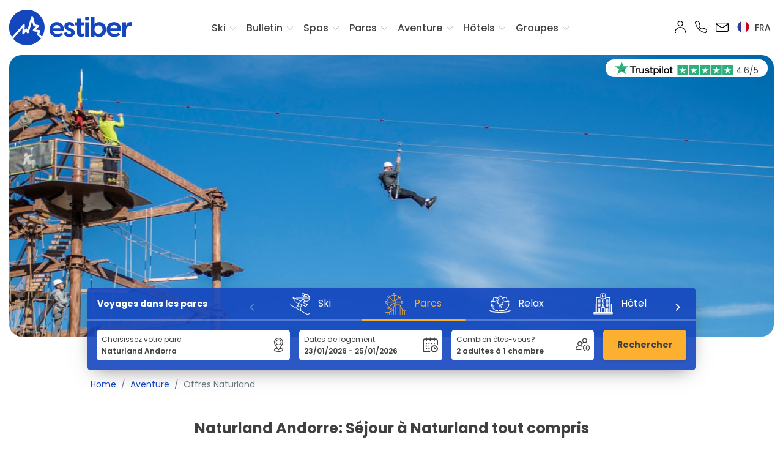

--- FILE ---
content_type: text/html; charset=UTF-8
request_url: https://www.estiber.com/fr_FR/offres-naturland
body_size: 510344
content:
<!-- METAS -->


<!DOCTYPE html>
<html lang="fr">
    <head>
        <script src="https://www.googleoptimize.com/optimize.js?id=OPT-WL3LMWX"></script>
	<!-- Google Tag Manager -->
<script>(function(w,d,s,l,i){w[l]=w[l]||[];w[l].push({'gtm.start':
new Date().getTime(),event:'gtm.js'});var f=d.getElementsByTagName(s)[0],
j=d.createElement(s),dl=l!='dataLayer'?'&l='+l:'';j.async=true;j.src=
'https://www.googletagmanager.com/gtm.js?id='+i+dl;f.parentNode.insertBefore(j,f);
})(window,document,'script','dataLayer','GTM-KNMJ3M');</script>
<!-- End Google Tag Manager --><meta name="language" content="fr">
<title>Offres Naturland: Hotel + Tickets Naturland en Andorre</title>
<meta http-equiv="content-type" content="text/html; charset=UTF-8">
<meta name="description" content="Offres Naturland de tickets + hotel au meilleur prix. Naturland offre activités de Tobotronic, Paintball, Mur d&#039;entraînement et beaucoup plus pour toute la famille.">
<meta name="title" content="Offres Naturland: Hotel + Tickets Naturland en Andorre">
<meta name="keywords" content="offres naturland, naturland offres, tickets naturland, prix naturland">
<meta name="author" content="Estiber">

<meta property="og:title" content="Offres Naturland: Hotel + Tickets Naturland en Andorre">
<meta property="og:site_name" content="Estiber">
<meta property="og:type" content="website">
<meta property="og:description" content="Offres Naturland de tickets + hotel au meilleur prix. Naturland offre activités de Tobotronic, Paintball, Mur d&#039;entraînement et beaucoup plus pour toute la famille.">
<meta property="og:url" content="https://www.estiber.com/fr_FR/offres-naturland">

	<meta name="robots" content="index, follow">

<meta name="csrf-token" content="i4JT3DzRJVhxILQerrjTCEszXu2DLUx9X8zlfZ22">
<meta name="viewport" content="width=device-width, initial-scale=1, user-scalable=0"/>

	<link rel="stylesheet" href="https://www.estiber.com/assets/css/app.css?v=1.35">

			                        <meta property="og:image" content="https://www.estiber.com/assets/img/og_image_winter.jpg">
			
    <link rel="shortcut icon" type="image/x-icon" href="https://www.estiber.com/favicon.ico">
<link rel="apple-touch-icon" sizes="57x57" href="https://www.estiber.com/assets/img/icons/favicon/apple-icon-57x57.png">
<link rel="apple-touch-icon" sizes="60x60" href="https://www.estiber.com/assets/img/icons/favicon/apple-icon-60x60.png">
<link rel="apple-touch-icon" sizes="72x72" href="https://www.estiber.com/assets/img/icons/favicon/apple-icon-72x72.png">
<link rel="apple-touch-icon" sizes="76x76" href="https://www.estiber.com/assets/img/icons/favicon/apple-icon-76x76.png">
<link rel="apple-touch-icon" sizes="114x114" href="https://www.estiber.com/assets/img/icons/favicon/apple-icon-114x114.png">
<link rel="apple-touch-icon" sizes="120x120" href="https://www.estiber.com/assets/img/icons/favicon/apple-icon-120x120.png">
<link rel="apple-touch-icon" sizes="144x144" href="https://www.estiber.com/assets/img/icons/favicon/apple-icon-144x144.png">
<link rel="apple-touch-icon" sizes="152x152" href="https://www.estiber.com/assets/img/icons/favicon/apple-icon-152x152.png">
<link rel="apple-touch-icon" sizes="180x180" href="https://www.estiber.com/assets/img/icons/favicon/apple-icon-180x180.png">
<link rel="icon" type="image/png" sizes="192x192"  href="https://www.estiber.com/assets/img/icons/favicon/android-icon-192x192.png">
<link rel="icon" type="image/png" sizes="32x32" href="https://www.estiber.com/assets/img/icons/favicon/favicon-32x32.png">
<link rel="icon" type="image/png" sizes="96x96" href="https://www.estiber.com/assets/img/icons/favicon/favicon-96x96.png">
<link rel="icon" type="image/png" sizes="16x16" href="https://www.estiber.com/assets/img/icons/favicon/favicon-16x16.png">
<link rel="manifest" href="https://www.estiber.com/assets/img/icons/favicon/manifest.json">
<meta name="msapplication-TileColor" content="#ffffff">
<meta name="msapplication-TileImage" content="https://www.estiber.com/assets/img/icons/favicon/ms-icon-144x144.png">
<meta name="theme-color" content="#ffffff">

<script>
    //Para hacer correcciones CSS en MAC
    if (navigator.userAgent.indexOf('Mac') > 0)
    {
        document.write("<link rel='stylesheet' href='https://www.estiber.com/assets/css/appIOS.css?v=1.35'>");
    }
</script>

<link rel="canonical" href="https://www.estiber.com/fr_FR/offres-naturland"/>

<link rel="stylesheet" type="text/css" href="https://cdn.jsdelivr.net/npm/daterangepicker/daterangepicker.css?v=1.35" crossorigin="anonymous"/>
<link rel="stylesheet" href="https://cdn.jsdelivr.net/npm/bootstrap-select@1.13.9/dist/css/bootstrap-select.min.css?v=1.35" crossorigin="anonymous">



    
        
	    <link rel="alternate" hreflang="es" href="https://www.estiber.com" title="Español" />

    
        
	    <link rel="alternate" hreflang="ca" href="https://www.estiber.com/ca_ES/ofertes-naturland" title="Català" />

    
        
	    <link rel="alternate" hreflang="en" href="https://www.estiber.com/en_US/offers-naturland" title="English" />

    
        
	    <link rel="alternate" hreflang="fr" href="https://www.estiber.com/fr_FR/offres-naturland" title="Français" />

    


	<!--<meta name="apple-itunes-app" content="app-id=923356228">
	<link rel="stylesheet" href="https://www.estiber.com/assets/js/smartbanner/smartbanner-theme.css" type="text/css">
	<script type="module" src="https://www.estiber.com/assets/js/smartbanner/smartbanner-cargar.js?language=fr"></script>-->

	<script src="https://static.skitude.com/applications/b9f8dd51067e79b86928523efb21970eca3ff797b8095447503e6fbd94dc8ebe/smartbanner/smartbanner_fr.js"></script>
	<meta name="apple-itunes-app" content="app-id=923356228">


<!-- Para los mapas de Google -->
<script type="text/javascript" src="https://maps.google.com/maps/api/js?key=AIzaSyBG01lO1UIWltmR6-uDDbM3wyUKWzd9X1U" ></script>

<!-- Esto es de google merchant link con google adwords -->
<meta name="google-site-verification" content="8_smc4Jl_jNUy5JfQo_YeCL8VH56rqjLWgrUrR35Rs0" />

<!-- Carousel -->
<link rel="stylesheet" href="https://www.estiber.com/assets/flickity/flickity.min.css?v=1.35">
<link rel="stylesheet" href="https://www.estiber.com/assets/flickity/fullscreen.css?v=1.35">

<!-- Graficos -->
<script src="https://cdn.jsdelivr.net/npm/chart.js@4.4.1/dist/chart.umd.min.js"></script>
<script src="https://cdnjs.cloudflare.com/ajax/libs/date-fns/1.30.1/date_fns.js"></script>
<script src="https://cdn.jsdelivr.net/npm/chartjs-adapter-date-fns/dist/chartjs-adapter-date-fns.bundle.min.js"></script>

<!-- Start VWO Async SmartCode -->
<link rel="preconnect" href="https://dev.visualwebsiteoptimizer.com" />
<script type='text/javascript' id='vwoCode'>
window._vwo_code ||
(function () {
var w=window,
d=document;
var account_id=1168015,
version=2.2,
settings_tolerance=2000,
hide_element='body',
hide_element_style = 'opacity:0 !important;filter:alpha(opacity=0) !important;background:none !important';
/* DO NOT EDIT BELOW THIS LINE */
if(f=!1,v=d.querySelector('#vwoCode'),cc={},-1<d.URL.indexOf('__vwo_disable__')||w._vwo_code)return;try{var e=JSON.parse(localStorage.getItem('_vwo_'+account_id+'_config'));cc=e&&'object'==typeof e?e:{}}catch(e){}function r(t){try{return decodeURIComponent(t)}catch(e){return t}}var s=function(){var e={combination:[],combinationChoose:[],split:[],exclude:[],uuid:null,consent:null,optOut:null},t=d.cookie||'';if(!t)return e;for(var n,i,o=/(?:^|;\s*)(?:(_vis_opt_exp_(\d+)_combi=([^;]*))|(_vis_opt_exp_(\d+)_combi_choose=([^;]*))|(_vis_opt_exp_(\d+)_split=([^:;]*))|(_vis_opt_exp_(\d+)_exclude=[^;]*)|(_vis_opt_out=([^;]*))|(_vwo_global_opt_out=[^;]*)|(_vwo_uuid=([^;]*))|(_vwo_consent=([^;]*)))/g;null!==(n=o.exec(t));)try{n[1]?e.combination.push({id:n[2],value:r(n[3])}):n[4]?e.combinationChoose.push({id:n[5],value:r(n[6])}):n[7]?e.split.push({id:n[8],value:r(n[9])}):n[10]?e.exclude.push({id:n[11]}):n[12]?e.optOut=r(n[13]):n[14]?e.optOut=!0:n[15]?e.uuid=r(n[16]):n[17]&&(i=r(n[18]),e.consent=i&&3<=i.length?i.substring(0,3):null)}catch(e){}return e}();function i(){var e=function(){if(w.VWO&&Array.isArray(w.VWO))for(var e=0;e<w.VWO.length;e++){var t=w.VWO[e];if(Array.isArray(t)&&('setVisitorId'===t[0]||'setSessionId'===t[0]))return!0}return!1}(),t='a='+account_id+'&u='+encodeURIComponent(w._vis_opt_url||d.URL)+'&vn='+version+'&ph=1'+('undefined'!=typeof platform?'&p='+platform:'')+'&st='+w.performance.now();e||((n=function(){var e,t=[],n={},i=w.VWO&&w.VWO.appliedCampaigns||{};for(e in i){var o=i[e]&&i[e].v;o&&(t.push(e+'-'+o+'-1'),n[e]=!0)}if(s&&s.combination)for(var r=0;r<s.combination.length;r++){var a=s.combination[r];n[a.id]||t.push(a.id+'-'+a.value)}return t.join('|')}())&&(t+='&c='+n),(n=function(){var e=[],t={};if(s&&s.combinationChoose)for(var n=0;n<s.combinationChoose.length;n++){var i=s.combinationChoose[n];e.push(i.id+'-'+i.value),t[i.id]=!0}if(s&&s.split)for(var o=0;o<s.split.length;o++)t[(i=s.split[o]).id]||e.push(i.id+'-'+i.value);return e.join('|')}())&&(t+='&cc='+n),(n=function(){var e={},t=[];if(w.VWO&&Array.isArray(w.VWO))for(var n=0;n<w.VWO.length;n++){var i=w.VWO[n];if(Array.isArray(i)&&'setVariation'===i[0]&&i[1]&&Array.isArray(i[1]))for(var o=0;o<i[1].length;o++){var r,a=i[1][o];a&&'object'==typeof a&&(r=a.e,a=a.v,r&&a&&(e[r]=a))}}for(r in e)t.push(r+'-'+e[r]);return t.join('|')}())&&(t+='&sv='+n)),s&&s.optOut&&(t+='&o='+s.optOut);var n=function(){var e=[],t={};if(s&&s.exclude)for(var n=0;n<s.exclude.length;n++){var i=s.exclude[n];t[i.id]||(e.push(i.id),t[i.id]=!0)}return e.join('|')}();return n&&(t+='&e='+n),s&&s.uuid&&(t+='&id='+s.uuid),s&&s.consent&&(t+='&consent='+s.consent),w.name&&-1<w.name.indexOf('_vis_preview')&&(t+='&pM=true'),w.VWO&&w.VWO.ed&&(t+='&ed='+w.VWO.ed),t}code={nonce:v&&v.nonce,library_tolerance:function(){return'undefined'!=typeof library_tolerance?library_tolerance:void 0},settings_tolerance:function(){return cc.sT||settings_tolerance},hide_element_style:function(){return'{'+(cc.hES||hide_element_style)+'}'},hide_element:function(){return performance.getEntriesByName('first-contentful-paint')[0]?'':'string'==typeof cc.hE?cc.hE:hide_element},getVersion:function(){return version},finish:function(e){var t;f||(f=!0,(t=d.getElementById('_vis_opt_path_hides'))&&t.parentNode.removeChild(t),e&&((new Image).src='https://dev.visualwebsiteoptimizer.com/ee.gif?a='+account_id+e))},finished:function(){return f},addScript:function(e){var t=d.createElement('script');t.type='text/javascript',e.src?t.src=e.src:t.text=e.text,v&&t.setAttribute('nonce',v.nonce),d.getElementsByTagName('head')[0].appendChild(t)},load:function(e,t){t=t||{};var n=new XMLHttpRequest;n.open('GET',e,!0),n.withCredentials=!t.dSC,n.responseType=t.responseType||'text',n.onload=function(){if(t.onloadCb)return t.onloadCb(n,e);200===n.status?_vwo_code.addScript({text:n.responseText}):_vwo_code.finish('&e=loading_failure:'+e)},n.onerror=function(){if(t.onerrorCb)return t.onerrorCb(e);_vwo_code.finish('&e=loading_failure:'+e)},n.send()},init:function(){var e,t=this.settings_tolerance();w._vwo_settings_timer=setTimeout(function(){_vwo_code.finish()},t),'body'!==this.hide_element()?(n=d.createElement('style'),e=(t=this.hide_element())?t+this.hide_element_style():'',t=d.getElementsByTagName('head')[0],n.setAttribute('id','_vis_opt_path_hides'),v&&n.setAttribute('nonce',v.nonce),n.setAttribute('type','text/css'),n.styleSheet?n.styleSheet.cssText=e:n.appendChild(d.createTextNode(e)),t.appendChild(n)):(n=d.getElementsByTagName('head')[0],(e=d.createElement('div')).style.cssText='z-index: 2147483647 !important;position: fixed !important;left: 0 !important;top: 0 !important;width: 100% !important;height: 100% !important;background: white !important;',e.setAttribute('id','_vis_opt_path_hides'),e.classList.add('_vis_hide_layer'),n.parentNode.insertBefore(e,n.nextSibling));var n='https://dev.visualwebsiteoptimizer.com/j.php?'+i();-1!==w.location.search.indexOf('_vwo_xhr')?this.addScript({src:n}):this.load(n+'&x=true',{l:1})}};w._vwo_code=code;code.init();})();
</script>
<!-- End VWO Async SmartCode -->
                    <script type="application/ld+json">{"@context":"https://schema.org","@type":"TravelAgency","image":"https://www.estiber.com/images/estiber_logo.png","additionalType":"https://www.estiber.com","name":"Estiber.com","logo":"https://www.estiber.com/images/estiber_logo.png","url":"https://www.estiber.com","telephone":"+34 93 454 83 08","priceRange":"€","foundingDate":"1986-01-01","keywords":"Séjours ski, vacances au ski, centres thermaux, parcs thématiques, voyages d'aventure","legalName":"Viatges Estiber S.A.","description":"Séjours ski avec forfait en Andorre, dans les Alpes, Pyrénées et Sierra Nevada. Vacances de ski, d'aventure, spas et parcs d'attractions","sameAs":["https://www.instagram.com/estiberviajes/","https://www.facebook.com/estiberviajes","https://es.trustpilot.com/review/estiber.com","https://es.linkedin.com/company/estiber-sa"],"contactPoint":[{"@type":"ContactPoint","telephone":"+34 93 454 83 08","email":"info@estiber.com","contactType":"customer service"}],"address":[{"@type":"PostalAddress","streetAddress":"Casanova 101","addressLocality":"Barcelona","addressRegion":"BCN","postalCode":"08011","addressCountry":"ES"}],"aggregateRating":{"@type":"AggregateRating","ratingValue":"9,2","reviewCount":"7532","bestRating":"10"},"openingHoursSpecification":[{"@type":"OpeningHoursSpecification","dayOfWeek":["Lundi","Mardi","Mercredi","Jeudi"],"opens":"09:00","closes":"14:00"},{"@type":"OpeningHoursSpecification","dayOfWeek":["Lundi","Mardi","Mercredi","Jeudi"],"opens":"15:30","closes":"18:30"},{"@type":"OpeningHoursSpecification","dayOfWeek":["Vendredi"],"opens":"09:00","closes":"14:00"}]}</script>
            </head>
        <body class="cl-new-header " id="">

                    <!-- Google Tag Manager (noscript) -->
<noscript><iframe class="d-none invisible" src="https://www.googletagmanager.com/ns.html?id=GTM-KNMJ3M"
height="0" width="0"></iframe></noscript>
<!-- End Google Tag Manager (noscript) -->        
        <header id="cl-ctn-header-with-searcher">

                        <!-- Menú principal -->
                            <div id="cl_nav" class="cl-menu-movil">

    <nav>

        <div class="cl-ctn-logo">
            <div class="col-sm-6">

                <a href="https://www.estiber.com/fr_FR">
                    <svg class="navbar-header-brand-movil" id="Capa_1" data-name="Capa 1" xmlns="http://www.w3.org/2000/svg" viewBox="0 0 1243.87 360.02">
    <defs>
        <style>
            .cls-1{fill:#1446be;}
            .cls-2{fill:#fff;}
        </style>
    </defs>
    <path class="cls-1" d="M410,200.76c0-49.3,36.62-76.07,74.09-76.07,37.19,0,79.44,26.2,71.27,90.72H445.77c5.36,20,22.82,30.42,44.8,30.42,14.37,0,27-3.94,37.75-13.24L545.5,250.9c-12.11,15.22-33.24,25.92-59.16,25.92C446.06,276.82,410,249.5,410,200.76Zm111.84-13c-2.25-20.85-19.72-31.27-37.47-31.27-17.47,0-34.37,10.14-39.16,31.27Z"/>
    <path class="cls-1" d="M556.21,235.69l30.14-8.17c2.82,9.58,9.86,19.44,24.23,19.44,9.58,0,18.88-4.79,18.88-15.21,0-7.05-4.51-12.12-16.06-16.34l-18-6.76c-24.23-8.74-34.37-24.23-34.37-42,0-26.2,23.1-42,50.71-42,26.48,0,45.92,14.93,50.71,37.47l-29.58,7.61c-4-11.83-11.55-15.5-19.44-15.5-9.86,0-15.78,5.64-15.78,12.68,0,6.2,3.66,11.55,15.21,15.5l16.34,6.19c18,6.48,37.75,17.19,37.75,43.11,0,29.3-25.07,45.07-55.78,45.07C582.12,276.82,560.71,262.74,556.21,235.69Z"/>
    <path class="cls-1" d="M690.3,233.44V157.65H669.46V127.51H690.3V90h38v37.47h30.14v30.14H728.34v69.59c0,7.61,4.22,14.93,16.62,14.93a47.82,47.82,0,0,0,13.8-2.25v29c-5.63,5.08-16.34,6.77-25.63,6.77C708.34,275.7,690.3,263.58,690.3,233.44Z"/>
    <path class="cls-1" d="M772.56,74h37.75v33.25H772.56Zm0,53.53h37.75V274H772.56Z"/>
    <path class="cls-1" d="M867.78,74v73.25h.85c3.66-8.17,20.56-22.54,46.76-22.54,34.09,0,70.43,25.36,70.43,76.07s-36.34,76.06-70.43,76.06c-26.2,0-43.1-14.36-46.76-22.53h-.85V274H830V74Zm40,169c21.13,0,40.85-14.94,40.85-42.26s-19.72-42.26-40.85-42.26-40.85,14.65-40.85,42.26S886.66,243,907.79,243Z"/>
    <path class="cls-1" d="M991.45,200.76c0-49.3,36.63-76.07,74.1-76.07,37.18,0,79.44,26.2,71.27,90.72H1027.23c5.35,20,22.82,30.42,44.79,30.42,14.37,0,27-3.94,37.76-13.24L1127,250.9c-12.11,15.22-33.24,25.92-59.16,25.92C1027.51,276.82,991.45,249.5,991.45,200.76Zm111.85-13c-2.26-20.85-19.72-31.27-37.47-31.27-17.47,0-34.37,10.14-39.16,31.27Z"/>
    <path class="cls-1" d="M1150.34,127.51h37.75v38c5.07-22.54,19.44-40.85,45.92-40.85a39,39,0,0,1,9.86,1.13v36.06a55.29,55.29,0,0,0-9.58-.85c-28.45,0-46.2,19.73-46.2,49v64h-37.75Z"/>
    <path class="cls-1" d="M325.49,285.46a7.68,7.68,0,0,1,1.36-1.8,7.88,7.88,0,0,1,.83-.7l.81-1.17c0-.05,0-.1.07-.15a9.42,9.42,0,0,1,.83-1.16,180.7,180.7,0,1,0-4.47,6.32A7.49,7.49,0,0,1,325.49,285.46Z"/>
    <path class="cls-2" d="M332.7,275.81c-.41-.42-.93-.88-1.59-1.46-9-7.72-18-15.37-27-23.09-1.63-1.4-3.52-2.56-2.29-5.5,3.65-8.75,7.05-17.6,10.48-26.43,2-5.06-.76-9.45-6.07-10.17-11.17-1.53-22.34-3.08-33.49-4.74a57.63,57.63,0,0,1-6.83-2c1.56-1.71,2.46-2.76,3.41-3.75,9.28-9.64,18.62-19.22,27.81-28.95,4.14-4.39,2.49-10.37-3.33-11.7-9-2.06-18.17-3.64-27.26-5.47-6.14-1.23-6.5-1.9-7.84-8.2-1.47-6.87-3.34-13.66-5.07-20.47q-3.81-15-7.68-30c-2-7.71-4-15.42-6.18-23.08a6.36,6.36,0,0,0-6.34-4.74A6.51,6.51,0,0,0,227,70.78c-2.23,7.15-4.27,14.37-6.32,21.58-2.46,8.67-4.8,17.38-7.26,26.06s-5,17.31-7.49,26-4.76,17.4-7.2,26.08q-4.94,17.58-10,35.13a11.77,11.77,0,0,1-1.72,2.71,11.2,11.2,0,0,1-2.34-2.2c-2.26-3.81-4-8-6.64-11.52s-6.83-3.31-9.83-.27a28.89,28.89,0,0,0-2.65,3.27c-3.83,5.27-7.62,10.56-11.43,15.84l-.91-.18a20.22,20.22,0,0,1-.5-3.5c.24-6.11.5-12.21.89-18.31.72-11.37,1.69-22.74,2.19-34.12a10.63,10.63,0,0,0-2.35-7c-2.65-2.93-6.53-2.4-9.58.87-4.57,4.88-8.94,9.94-13.36,15Q81.67,221.49,32.91,276.78c-1.15,1.31-2.11,2.33-2.88,3.17a5.11,5.11,0,0,1,.22.48,6.15,6.15,0,0,1,1.15,1.76l.1.11a5.82,5.82,0,0,1,1.73,2.46c.09.15.2.3.28.46a5.74,5.74,0,0,1,1.72,2.56.57.57,0,0,0,.08.13l.14.22A5.49,5.49,0,0,1,37,289.86a5.55,5.55,0,0,1,1.37,1.49,17.65,17.65,0,0,0,1.91-1.94l91.91-104.29c2.27-2.57,4.61-5.06,6.92-7.59l.93.35a38.7,38.7,0,0,1,.23,4.68q-1.75,26.9-3.61,53.8c-.37,5.28,1.24,9.13,4.58,10.47,3.07,1.24,6.29-.39,9.56-4.9q9.38-13,18.7-26c2-2.75,3.13-2.66,4.63.27,2.83,5.51,5.62,11,8.59,16.49,1.35,2.48,3.6,4.53,6.5,3.85a10.64,10.64,0,0,0,5.77-3.75c1.38-1.88,1.67-4.57,2.34-6.94,2.43-8.56,4.81-17.14,7.24-25.7s5-17.33,7.47-26,4.79-17.39,7.22-26.08q3.88-13.86,7.86-27.7c1.63-5.72,3.31-11.42,5-17.13l1-.3a39.44,39.44,0,0,1,2.17,5.07c1.07,4,1.84,8,2.86,12,3.3,12.82,6.68,25.62,10,38.44a8.32,8.32,0,0,0,7.08,6.37c5,.82,10,1.65,14.91,2.62,2.48.49,4.9,1.29,7.88,2.09-1.4,1.55-2.28,2.59-3.23,3.57q-14.31,14.8-28.64,29.59c-2.2,2.26-3.29,5.22-1.85,7.68,1.27,2.15,4,4.36,6.36,4.77,11.34,1.94,22.79,3.23,34.18,4.86,3.76.54,7.47,1.44,11.57,2.24-3.29,8.24-6.18,15.77-9.29,23.2-1.92,4.61-1.26,8.44,2.48,11.67,1.6,1.38,3.25,2.7,4.86,4.07l30.42,26a7.93,7.93,0,0,1,.69-1.72,7.68,7.68,0,0,1,1.36-1.8,8.68,8.68,0,0,1,1.24-1A7.72,7.72,0,0,1,331,279s0,0,.06-.07a5.85,5.85,0,0,1,.38-.75A6,6,0,0,1,332.7,275.81Z"/>
    <path class="cls-2" d="M334.4,272.78l0,0-1.11-.95-13.57-11.6q-6.74-5.74-13.45-11.5l-.51-.43c-.38-.31-1-.79-1-.84a1.88,1.88,0,0,1,.14-.47c3.26-7.8,6.36-15.8,9.37-23.53l1.15-3a10.76,10.76,0,0,0-.5-9.51,10.88,10.88,0,0,0-8.2-5.11c-9.19-1.26-21.3-2.93-33.44-4.74a13.21,13.21,0,0,1-1.41-.3l8.61-8.93c6.28-6.5,12.78-13.23,19.09-19.92a10.58,10.58,0,0,0,2.8-10.33,10.27,10.27,0,0,0-7.79-6.84c-6-1.38-12.21-2.56-18.18-3.7-3.06-.59-6.11-1.17-9.16-1.78-4.24-.86-4.24-.86-5.27-5.67-1.11-5.17-2.45-10.34-3.75-15.34-.45-1.75-.91-3.5-1.35-5.25q-3.81-15-7.68-30c-2-7.81-4-15.46-6.2-23.15a10,10,0,0,0-19.08-.17c-2.2,7.06-4.25,14.27-6.23,21.25l-.12.41c-1.23,4.35-2.43,8.7-3.63,13.05s-2.4,8.68-3.63,13c-1.17,4.13-2.37,8.26-3.57,12.39-1.32,4.53-2.64,9.06-3.92,13.61s-2.52,9.06-3.76,13.59c-1.14,4.17-2.27,8.33-3.44,12.49-3.26,11.61-6.32,22.34-9.31,32.68-.36-.66-.71-1.33-1.07-2a62,62,0,0,0-4.51-7.61,9.15,9.15,0,0,0-6.77-3.89,10.37,10.37,0,0,0-8.06,3.24,31.07,31.07,0,0,0-3,3.66c-2.24,3.07-4.46,6.16-6.69,9.24.18-4.15.4-8.67.69-13.25.24-3.88.52-7.76.79-11.64.53-7.38,1.07-15,1.4-22.55a13.86,13.86,0,0,0-3.2-9.31,8.77,8.77,0,0,0-6.45-3c-2.81-.08-5.65,1.34-8,3.83-3.59,3.84-7.1,7.84-10.5,11.71l-22.24,25.2q-39.14,44.34-78.23,88.7c-.87,1-1.63,1.81-2.28,2.51l-.15.17a5.14,5.14,0,0,1,1.48,1.81,5.76,5.76,0,0,1,.77,1.34,5.73,5.73,0,0,1,1.13,1.74l.16.16.41.39c.33-.37.68-.76,1-1.14.68-.74,1.47-1.6,2.38-2.63q39.07-44.37,78.23-88.69l22.25-25.22c3.36-3.83,6.84-7.79,10.36-11.56a4.72,4.72,0,0,1,3.1-1.74h0a2.22,2.22,0,0,1,1.62.84,7.47,7.47,0,0,1,1.5,4.61c-.33,7.45-.86,15-1.39,22.37-.27,3.89-.55,7.78-.8,11.68-.41,6.57-.68,13-.89,18.39a13.25,13.25,0,0,0,.36,3.18c.07.32.13.63.18,1l.35,2.3,5.25,1,4.27-5.93q4.19-5.81,8.38-11.6a25.2,25.2,0,0,1,2.34-2.9,3.87,3.87,0,0,1,2.88-1.31,2.64,2.64,0,0,1,1.93,1.2,57.42,57.42,0,0,1,4,6.83c.79,1.49,1.58,3,2.44,4.44a8.8,8.8,0,0,0,2.35,2.45l.61.5,2.85,2.6,2.12-3.23c.14-.22.31-.42.47-.64a8.75,8.75,0,0,0,1.66-3c3.23-11.14,6.51-22.64,10-35.16,1.17-4.17,2.31-8.35,3.45-12.53,1.24-4.52,2.48-9,3.75-13.55s2.59-9,3.9-13.55c1.2-4.14,2.41-8.28,3.59-12.43,1.23-4.35,2.43-8.7,3.63-13s2.4-8.68,3.63-13l.12-.42c2-6.93,4-14.1,6.17-21.08a3.21,3.21,0,0,1,3.25-2.34h0a3.11,3.11,0,0,1,3.19,2.34c2.15,7.62,4.14,15.24,6.16,23q3.9,15,7.67,29.94.68,2.64,1.37,5.29c1.28,4.93,2.6,10,3.68,15.06,1.56,7.32,2.71,9.19,10.41,10.74,3.07.62,6.15,1.21,9.22,1.8,5.91,1.13,12,2.3,18,3.65a3.67,3.67,0,0,1,2.95,2.33,4.07,4.07,0,0,1-1.28,3.9c-6.29,6.67-12.77,13.37-19,19.86q-4.37,4.53-8.74,9.07c-.64.67-1.26,1.36-2.06,2.24l-4.95,5.46,5,1.49c.88.25,1.68.52,2.43.77a29,29,0,0,0,4.85,1.3c12.18,1.81,24.31,3.48,33.52,4.74a4.48,4.48,0,0,1,3.41,1.93,4.27,4.27,0,0,1,0,3.79l-1.15,3c-3,7.69-6.08,15.65-9.3,23.38-2.05,4.91,1.19,7.61,2.75,8.9l.43.37q6.72,5.78,13.48,11.51T329,276.85c.2.17.63.54,1,.89-.35.43-.77.91-1,1.15-1.24,1.41-2.51,2.81-3.82,4.28l-28.65-24.48c-.75-.64-1.52-1.28-2.28-1.91s-1.72-1.42-2.56-2.15c-2.56-2.21-3-4.5-1.6-7.91,2.18-5.22,4.24-10.43,6.42-16l2.89-7.29,1.47-3.69L297,219l-3.79-.78c-2.72-.57-5.28-1.1-7.95-1.49-4-.57-7.94-1.09-11.91-1.62-7.3-1-14.83-2-22.17-3.22a7.46,7.46,0,0,1-4.08-3.2c-.62-1.06.35-2.67,1.37-3.72q12.38-12.7,24.69-25.49l4-4.1c.64-.67,1.26-1.36,2-2.21l4.91-5.43-5.2-1.4c-.95-.25-1.83-.51-2.68-.75-1.86-.53-3.61-1-5.42-1.39-4.73-.92-9.43-1.72-15-2.64a5,5,0,0,1-4.42-3.94q-2.44-9.49-4.93-19-2.54-9.74-5.05-19.46c-.45-1.76-.85-3.54-1.26-5.31-.49-2.19-1-4.46-1.62-6.7a23.36,23.36,0,0,0-1.64-4.07c-.24-.48-.47-1-.68-1.46L234.9,99l-5.49,1.7-2,7c-1.15,4-2.31,7.92-3.45,11.89-2.63,9.24-5.27,18.48-7.86,27.72q-1.69,6.08-3.36,12.16c-1.28,4.64-2.55,9.28-3.86,13.91q-2,7.25-4.15,14.47-1.66,5.76-3.31,11.53c-1.26,4.4-2.49,8.8-3.73,13.21-1.17,4.16-2.33,8.33-3.52,12.49-.19.68-.35,1.38-.52,2.08a11.55,11.55,0,0,1-1.3,3.82,7.46,7.46,0,0,1-3.87,2.49c-1.34.31-2.44-1.46-2.86-2.23-2.4-4.39-4.72-8.93-7-13.33L177,214.74c-.59-1.15-2-3.83-4.8-4.05s-4.66,2.29-5.43,3.36l-8,11.11q-5.34,7.43-10.7,14.84c-1.55,2.14-3.79,4.53-5.67,3.78s-2.78-3.43-2.52-7.19q1.88-26.91,3.62-53.82a23.43,23.43,0,0,0-.12-3.69c0-.46-.08-.92-.11-1.38l-.11-2.14-5-1.91-3.72,4.06c-1.6,1.74-3.19,3.47-4.75,5.23L37.79,287.23l-1,1c-.28-.24-.64-.55-1.07-.94s-1-.95-1.52-1.37a6.13,6.13,0,0,1,1,1.81,1,1,0,0,0,.08.14c0,.06.09.14.14.21A5.49,5.49,0,0,1,37,289.86a5.6,5.6,0,0,1,1.71,2.1,5.73,5.73,0,0,1,1.52,2.1,17.34,17.34,0,0,0,2.52-2.48L134.64,187.3c.71-.81,1.44-1.61,2.16-2.41q-1.68,25.62-3.45,51.24c-.47,6.86,1.94,11.87,6.64,13.76,3.21,1.29,8.16,1.29,13.46-6q5.36-7.41,10.7-14.84l7.48-10.38,1.12,2.19c2.27,4.43,4.62,9,7.06,13.49s6.17,6.41,10.14,5.48a13.94,13.94,0,0,0,7.68-5,16.45,16.45,0,0,0,2.41-6.2c.14-.6.28-1.2.44-1.78q1.77-6.25,3.52-12.51c1.24-4.4,2.47-8.8,3.72-13.19q1.64-5.76,3.31-11.5c1.4-4.84,2.8-9.67,4.16-14.51,1.31-4.65,2.59-9.3,3.87-14q1.66-6.06,3.35-12.12,3.89-13.86,7.86-27.69c.86-3,1.74-6,2.62-9.06.24,1,.48,2.06.71,3.1.42,1.83.84,3.67,1.31,5.49q2.51,9.75,5.05,19.48,2.47,9.48,4.92,19a11.59,11.59,0,0,0,9.74,8.8c5.53.91,10.17,1.69,14.81,2.6.82.16,1.63.36,2.48.59l-3.53,3.65q-12.31,12.77-24.67,25.48c-3.53,3.63-4.42,8.09-2.32,11.65,1.58,2.69,5.06,5.73,8.64,6.35,7.46,1.28,15.06,2.28,22.41,3.26q5.93.78,11.85,1.61c2.45.35,4.92.87,7.53,1.42l-1.45,3.65c-2.16,5.5-4.21,10.69-6.37,15.84-2.51,6-1.35,11.36,3.37,15.43.88.76,1.77,1.5,2.67,2.24.74.61,1.47,1.23,2.2,1.85l30.57,26a98.56,98.56,0,0,0,6.23-8.24C331.65,277.61,334.46,272.82,334.4,272.78Z"/>
</svg>                </a>

            </div>
            <div class="col-sm-6">

                <div class="ctn_cerrar_menu">
                    <div class="btn_cerrar_menu"><svg class="icon" viewBox="0 0 640 640">
    <path d="M479.64 23.8c36.544-37.111 95.954-37.277 132.71-.355 36.72 36.898 36.886 96.91.354 133.998L452.367 320.071 612.87 482.864c36.237 36.804 35.74 96.438-1.086 133.195-36.84 36.745-96.072 36.65-132.285-.165L320.07 454.234 160.36 616.203c-36.544 37.11-95.954 37.276-132.71.354-36.721-36.898-36.887-96.91-.355-133.998L187.632 319.93 27.13 157.137C-9.106 120.334-8.61 60.7 28.217 23.942c36.839-36.744 96.072-36.65 132.285.165l159.427 161.66L479.64 23.798z"/>
</svg></div>
                </div>

            </div>
        </div>

        <div class="col-sm-12 cl-ctn-sel-idiomas">

            <div class="btn_menu_principal btn_menu_dest cl_desplaza_menu ctn-ctn-idioma" data-menuval1="1" data-menuval2="panel_idiomas"><img class="navbar-icon-flag" alt="flag icon" src="https://www.estiber.com/assets/img/icons/fr_FR.png"> <span class="txt_btn_menu text-uppercase">fra</span> <svg viewBox='0 0 64 64' class='flecha_menu_principal'><path d='M23.161 53.213l-4.242-4.242a1 1 0 0 1 0-1.415L34.475 32 18.919 16.444a1 1 0 0 1 0-1.415l4.242-4.242a1 1 0 0 1 1.414 0L40.84 27.05l4.242 4.243a1 1 0 0 1 0 1.414L40.84 36.95 24.575 53.213a1 1 0 0 1-1.414 0z'></path></svg></div>

        </div>

        <ul class="nav nav-tabs" id="btn_menu_movil" role="tablist">

            <!--<li class="nav-item">
                <a class="nav-link active" id="menuPrincipal-tab" data-toggle="tab" href="#menuPrincipal" role="tab" aria-controls="menuPrincipal" aria-selected="true">Menu</a>
            </li>

            <li class="nav-item">
                <a class="nav-link" id="menuIdioma-tab" data-toggle="tab" href="#menuIdioma" role="tab" aria-controls="menuIdioma" aria-selected="false">Langue</a>
            </li>-->

        </ul>

        <div class="tab-content" id="ctn_menu_movil">

            <div class="tab-pane fade show active" id="menuPrincipal" role="tabpanel" aria-labelledby="menuPrincipal-tab">

                <div id="paneles_menu">

                    <div class="panel_menu">

                        <div id="panel_principal" class="cl-overflow-scroll">
                            <div class="btn_menu_principal btn_menu_dest cl-ctn-ico-menu cl_desplaza_menu" data-menuval1="1" data-menuval2="panel_esqui"><svg class="icon-lg cl-ico-menu" id="skiing" viewBox="0 0 512.001 512.001">
		<path d="M493.532,475.061c-2.807-3.076-7.652-3.144-10.81-0.431l-9.118,7.83c-19.109,16.41-46.611,18.985-68.437,6.41
			l-124.486-71.738c7.665-21.37,0.593-45.213-17.539-58.937l42.281-71.574l63.556,31.239c5.239,2.575,10.837,3.88,16.64,3.88
			c0.001,0,0.001,0,0.002,0c14.521,0,27.52-8.092,33.923-21.119c3.634-7.393,4.737-15.581,3.249-23.536l14.844,7.299
			c1.079,0.53,2.224,0.782,3.35,0.782c2.983,0,5.844-1.762,7.062-4.767c1.513-3.737-0.335-8.008-3.952-9.787l-41.528-20.419
			c-0.088-0.044-0.172-0.093-0.262-0.137l-43.774-21.516l-5.067-2.492c-0.005-0.002-0.01-0.004-0.015-0.006l-10.57-5.195
			l13.358-13.358c4.144-4.144,7.199-9.085,9.038-14.472c12.841,6.87,27.172,10.397,42.019,10.228
			c47.619-0.538,86.331-39.791,86.244-87.414c-0.088-48.039-39.198-87.094-87.257-87.094c-14.366,0-27.919,3.511-39.882,9.688
			c0.031-0.615,0.047-1.234,0.047-1.857c0-21.027-17.841-37.967-39.18-36.476c-18.013,1.258-32.605,15.85-33.863,33.863
			c-1.49,21.34,15.449,39.18,36.476,39.18c0.15,0,0.298-0.01,0.448-0.011c-5.998,10.584-9.845,22.533-10.95,35.261H183.326
			c-14.958,0-28.54,4.841-39.277,14.003c-0.179,0.153-0.351,0.315-0.529,0.47l-33.452-16.442l5.655-11.309
			c1.73-3.459,0.785-7.786-2.431-9.934c-3.888-2.599-9.033-1.143-11.057,2.904l-5.816,11.632L74.164,88.77
			c-3.737-1.837-8.411-0.559-10.359,3.121c-2.016,3.808-0.474,8.501,3.364,10.386l22.449,11.033l-5.353,10.706
			c-1.816,3.631-0.676,8.185,2.832,10.228c1.216,0.708,2.535,1.041,3.832,1.041c2.789,0,5.475-1.541,6.807-4.205l5.531-11.062
			l29.903,14.698c-4.075,6.136-7.098,13.062-8.82,20.388c-3.016,12.833-1.93,26.352,3.06,38.067
			c5.531,12.985,15.532,23.37,28.925,30.035l11.155,5.551c3.76,1.871,8.324,0.34,10.196-3.42c1.871-3.76,0.34-8.324-3.42-10.196
			l-11.155-5.551c-23.753-11.82-27.75-34.864-23.955-51.005c1.333-5.67,3.912-11.67,7.838-17.074l112.892,55.486l-7.755,7.755
			c-8.599,8.598-12.545,20.894-10.557,32.889c1.988,11.996,9.691,22.36,20.604,27.724l29.556,14.528l-28.119,47.6l-54.537-29.6
			l25.752-43.5c1.582-2.672,1.426-6.131-0.673-8.722c-0.701-0.865-1.62-1.531-2.617-2.027l-25.998-12.937
			c-3.76-1.871-8.324-0.34-10.196,3.42c-1.871,3.76-0.34,8.324,3.42,10.196l18.81,9.36l-56.097,94.758l-133.597-76.99
			c-3.639-2.098-8.289-0.848-10.385,2.791c-2.097,3.639-0.847,8.289,2.791,10.385l377.286,217.42
			c11.587,6.677,24.446,9.953,37.247,9.953c17.476,0,34.84-6.107,48.691-18.002l9.36-8.039
			C496.118,483.174,496.436,478.244,493.532,475.061z M395.727,263.779c5.343,2.669,9.347,7.24,11.276,12.9
			c1.945,5.705,1.551,11.826-1.107,17.236c-3.825,7.784-11.595,12.619-20.275,12.619c-3.457,0-6.799-0.781-9.931-2.321l-8.454-4.155
			l19.907-40.5L395.727,263.779z M406.283,188.043c-14.08,0-27.569-4.016-39.238-11.632c-0.965-8.437-4.712-16.25-10.807-22.344
			c-4.647-4.647-10.215-7.823-16.121-9.538c-2.899-6.682-4.734-13.689-5.485-20.935H441.98l-0.583,12.171
			c-0.201,4.195,3.037,7.758,7.231,7.959c0.124,0.006,0.247,0.009,0.37,0.009c4.033,0,7.394-3.169,7.589-7.24l0.617-12.899h20.721
			C474.118,159.762,443.443,188.043,406.283,188.043z M406.283,43.947c25.082,0,47.201,12.891,60.108,32.388h-15.209
			c-4.2,0-7.604,3.405-7.604,7.604s3.405,7.604,7.604,7.604h22.87c1.937,5.35,3.257,10.993,3.874,16.842H334.639
			c0.617-5.85,1.938-11.492,3.874-16.842h77.182c4.2,0,7.604-3.405,7.604-7.604s-3.405-7.604-7.604-7.604h-69.52
			C359.081,56.839,381.201,43.947,406.283,43.947z M329.88,57.928c-11.778,0-21.358-9.581-21.358-21.359s9.581-21.359,21.358-21.359
			s21.359,9.581,21.359,21.359S341.657,57.928,329.88,57.928z M158.777,130.358c6.506-4.134,14.642-6.764,24.549-6.764h136.023
			c0.582,6.826,1.96,13.482,4.109,19.924c-7.563,1.222-14.823,4.731-20.642,10.549l-31.568,31.569L158.777,130.358z
			 M268.885,251.718c-6.517-3.205-11.12-9.397-12.307-16.563c-1.188-7.166,1.169-14.511,6.306-19.647l50.684-50.685
			c4.4-4.399,10.179-6.598,15.958-6.598c5.778,0,11.559,2.2,15.957,6.598c4.262,4.263,6.611,9.93,6.611,15.958
			s-2.347,11.695-6.611,15.958l-20.872,20.872c-1.735,1.735-2.527,4.201-2.125,6.621c0.402,2.42,1.946,4.499,4.147,5.581
			l24.026,11.81l22.832,11.227l-19.908,40.501L268.885,251.718z M267.198,409.365l-92.54-53.328l26.668-45.046l54.549,29.607
			l-9.528,16.128c-1.035,1.752-1.325,3.847-0.803,5.814c0.521,1.968,1.809,3.644,3.576,4.655l0.756,0.433
			C264.829,376.172,271.583,393.433,267.198,409.365z"/>
	</svg> <span class="txt_btn_menu">Ski</span> <svg viewBox='0 0 64 64' class='flecha_menu_principal'><path d='M23.161 53.213l-4.242-4.242a1 1 0 0 1 0-1.415L34.475 32 18.919 16.444a1 1 0 0 1 0-1.415l4.242-4.242a1 1 0 0 1 1.414 0L40.84 27.05l4.242 4.243a1 1 0 0 1 0 1.414L40.84 36.95 24.575 53.213a1 1 0 0 1-1.414 0z'></path></svg></div>
                            <div class="btn_menu_principal btn_menu_dest cl-ctn-ico-menu cl_desplaza_menu" data-menuval1="1" data-menuval2="panel_pistas"><!-- Created with Inkscape (http://www.inkscape.org/) -->

<svg class="icon-lg cl-ico-menu"
   version="1.1"
   id="svg687"
   xml:space="preserve"
   width="682.66669"
   height="682.66669"
   viewBox="0 0 682.66669 682.66669"
   xmlns="http://www.w3.org/2000/svg"
   xmlns:svg="http://www.w3.org/2000/svg"><defs
     id="defs691"><clipPath
       clipPathUnits="userSpaceOnUse"
       id="clipPath737"><path
         d="M 0,512 H 512 V 0 H 0 Z"
         id="path735" /></clipPath></defs><g
     id="g693"
     transform="matrix(1.3333333,0,0,-1.3333333,0,682.66667)"><g
       id="g695"
       transform="translate(220.667,110.8911)"><path
         d="M 0,0 70.666,-45"
         style="fill:none;stroke:#000000;stroke-width:20;stroke-linecap:round;stroke-linejoin:round;stroke-miterlimit:10;stroke-dasharray:none;stroke-opacity:1"
         id="path697" /></g><g
       id="g699"
       transform="translate(291.333,110.8911)"><path
         d="M 0,0 -70.666,-45"
         style="fill:none;stroke:#000000;stroke-width:20;stroke-linecap:round;stroke-linejoin:round;stroke-miterlimit:10;stroke-dasharray:none;stroke-opacity:1"
         id="path701" /></g><g
       id="g703"
       transform="translate(256,129.8911)"><path
         d="M 0,0 V -83"
         style="fill:none;stroke:#000000;stroke-width:20;stroke-linecap:round;stroke-linejoin:round;stroke-miterlimit:10;stroke-dasharray:none;stroke-opacity:1"
         id="path705" /></g><g
       id="g707"
       transform="translate(70.667,110.8911)"><path
         d="M 0,0 70.666,-45"
         style="fill:none;stroke:#000000;stroke-width:20;stroke-linecap:round;stroke-linejoin:round;stroke-miterlimit:10;stroke-dasharray:none;stroke-opacity:1"
         id="path709" /></g><g
       id="g711"
       transform="translate(141.333,110.8911)"><path
         d="M 0,0 -70.666,-45"
         style="fill:none;stroke:#000000;stroke-width:20;stroke-linecap:round;stroke-linejoin:round;stroke-miterlimit:10;stroke-dasharray:none;stroke-opacity:1"
         id="path713" /></g><g
       id="g715"
       transform="translate(106,129.8911)"><path
         d="M 0,0 V -83"
         style="fill:none;stroke:#000000;stroke-width:20;stroke-linecap:round;stroke-linejoin:round;stroke-miterlimit:10;stroke-dasharray:none;stroke-opacity:1"
         id="path717" /></g><g
       id="g719"
       transform="translate(370.667,110.8911)"><path
         d="M 0,0 70.666,-45"
         style="fill:none;stroke:#000000;stroke-width:20;stroke-linecap:round;stroke-linejoin:round;stroke-miterlimit:10;stroke-dasharray:none;stroke-opacity:1"
         id="path721" /></g><g
       id="g723"
       transform="translate(441.333,110.8911)"><path
         d="M 0,0 -70.666,-45"
         style="fill:none;stroke:#000000;stroke-width:20;stroke-linecap:round;stroke-linejoin:round;stroke-miterlimit:10;stroke-dasharray:none;stroke-opacity:1"
         id="path725" /></g><g
       id="g727"
       transform="translate(406,129.8911)"><path
         d="M 0,0 V -83"
         style="fill:none;stroke:#000000;stroke-width:20;stroke-linecap:round;stroke-linejoin:round;stroke-miterlimit:10;stroke-dasharray:none;stroke-opacity:1"
         id="path729" /></g><g
       id="g731"><g
         id="g733"
         clip-path="url(#clipPath737)"><g
           id="g739"
           transform="translate(400.3408,179.8911)"><path
             d="m 0,0 h 30.354 c 39.381,0 71.305,31.924 71.305,71.305 0,39.38 -31.924,71.304 -71.305,71.304 0,78.761 -63.847,142.609 -142.608,142.609 -56.4,0 -105.149,-32.745 -128.285,-80.258 -13.121,5.745 -27.606,8.953 -42.846,8.953 -59.07,0 -106.956,-47.886 -106.956,-106.956 C -390.341,47.886 -342.455,0 -283.385,0 H -80"
             style="fill:none;stroke:#000000;stroke-width:20;stroke-linecap:round;stroke-linejoin:round;stroke-miterlimit:10;stroke-dasharray:none;stroke-opacity:1"
             id="path741" /></g><g
           id="g743"
           transform="translate(370.3408,179.8911)"><path
             d="m 0,0 c 0,-5.522 -4.478,-10 -10,-10 -5.523,0 -10,4.478 -10,10 0,5.523 4.477,10 10,10 C -4.478,10 0,5.523 0,0"
             style="fill:#000000;fill-opacity:1;fill-rule:nonzero;stroke:none"
             id="path745" /></g><g
           id="g747"
           transform="translate(159.8018,384.8511)"><path
             d="M 0,0 C 26.949,-11.814 48.094,-34.419 57.966,-62.349"
             style="fill:none;stroke:#000000;stroke-width:20;stroke-linecap:round;stroke-linejoin:round;stroke-miterlimit:10;stroke-dasharray:none;stroke-opacity:1"
             id="path749" /></g><g
           id="g751"
           transform="translate(392.0293,311.1157)"><path
             d="M 0,0 C 11.139,7.203 24.414,11.384 38.666,11.384"
             style="fill:none;stroke:#000000;stroke-width:20;stroke-linecap:round;stroke-linejoin:round;stroke-miterlimit:10;stroke-dasharray:none;stroke-opacity:1"
             id="path753" /></g></g></g></g></svg> <span class="txt_btn_menu">Bulletin</span> <svg viewBox='0 0 64 64' class='flecha_menu_principal'><path d='M23.161 53.213l-4.242-4.242a1 1 0 0 1 0-1.415L34.475 32 18.919 16.444a1 1 0 0 1 0-1.415l4.242-4.242a1 1 0 0 1 1.414 0L40.84 27.05l4.242 4.243a1 1 0 0 1 0 1.414L40.84 36.95 24.575 53.213a1 1 0 0 1-1.414 0z'></path></svg></div>
                            <div class="btn_menu_principal btn_menu_dest cl-ctn-ico-menu cl_desplaza_menu" data-menuval1="1" data-menuval2="panel_balnearios"><svg class="icon-lg cl-ico-menu" viewBox="0 0 51 43">
    <path class="cls-3" d="M47.05,18.66H45.57V16.31H41A14.4,14.4,0,0,0,31,20.2L30,19a15.82,15.82,0,0,1,11-4.28h.39a18.67,18.67,0,0,0-.54-3.59L39.67,6.49l-4.4,1.25a16,16,0,0,0-2.68,1,17.93,17.93,0,0,1,1.9,5.66L33,14.67a16.57,16.57,0,0,0-4.37-8.81L25.44,2.45,22.21,5.86a16.54,16.54,0,0,0-4.36,8.83l-1.46-.24a17.68,17.68,0,0,1,1.87-5.64,15.14,15.14,0,0,0-2.77-1.07L11.08,6.49,9.9,11.16a18.7,18.7,0,0,0-.55,3.59h.52a15.82,15.82,0,0,1,9.31,2.88l0-.5A14.14,14.14,0,0,1,21.1,9.86l1.26.82a12.37,12.37,0,0,0-1.72,6.42l.05,1.75c.3.27.58.55.84.81h0a17.21,17.21,0,0,1,3.91,6.94,17,17,0,0,1,3.44-6.42l1.09,1A16.31,16.31,0,0,0,26.18,32v4.84h4.56a14.36,14.36,0,0,0,10.62-4.47,16.12,16.12,0,0,0,4.21-11.25v-.92h1.48v.92a17.68,17.68,0,0,1-4.64,12.35h0a15.75,15.75,0,0,1-11.66,4.92h-9V36.86H24.7V32a16.12,16.12,0,0,0-4.21-11.25A14.39,14.39,0,0,0,9.87,16.31H5.31v2.38H3.83V14.75H7.88a20.67,20.67,0,0,1,.59-4L10,4.57l5.83,1.66a17.2,17.2,0,0,1,3.18,1.24,17.69,17.69,0,0,1,2.12-2.71L25.44.23l4.27,4.53A18.48,18.48,0,0,1,31.8,7.43a17.11,17.11,0,0,1,3.08-1.2l5.84-1.66,1.56,6.18a20,20,0,0,1,.6,4h4.17Z"/>
    <path class="cls-3" d="M20.27,36.86v1.56h-.13A15.73,15.73,0,0,1,8.48,33.5h0A17.64,17.64,0,0,1,3.83,21.14v-.89H5.31v.89A16.12,16.12,0,0,0,9.52,32.39a14.34,14.34,0,0,0,10.62,4.47Z"/>
    <path class="cls-3" d="M6.78,21.29l1.48,0a14.92,14.92,0,0,0,.1,1.65l-1.47.18a18,18,0,0,1-.11-1.81"/>
    <path class="cls-3" d="M11.61,30.18l-1,1.11a13.66,13.66,0,0,1-3.4-6.56l1.43-.36a12,12,0,0,0,3,5.81"/>
    <path class="cls-3" d="M8.3,35.08l.19,1.55C3.6,37.3,2.2,38,1.82,38.33c.39.3,1.87,1.07,7.14,1.75A133.17,133.17,0,0,0,25.44,41c4.32,0,8.62-.18,13.74-.6L39.32,42c-5.17.43-9.52.6-13.88.6a132.59,132.59,0,0,1-17.4-1c-6.87-1-7.8-2.17-7.8-3.21s1-2.28,8.06-3.25"/>
    <path class="cls-3" d="M49.06,38.33c-.38-.29-1.74-1-6.43-1.66l.2-1.55c6.88,1,7.81,2.16,7.81,3.21s-1,1.75-3.48,2.39A54.41,54.41,0,0,1,39.32,42l-.14-1.56a56.4,56.4,0,0,0,7.14-1.07,8.25,8.25,0,0,0,2.74-1"/>
    <path class="cls-3" d="M27.65,32a15.24,15.24,0,0,1,1.75-7.33l1.28.78A13.6,13.6,0,0,0,29.13,32Z"/>
    <path class="cls-3" d="M32.4,23.07a11.84,11.84,0,0,0-.95,1.17l-1.18-.94A12.34,12.34,0,0,1,31.34,22Z"/>
    <path class="cls-3" d="M23.07,7.17l1.06,1.09a12.51,12.51,0,0,0-1,1.2L22,8.51a15.55,15.55,0,0,1,1.09-1.34"/>
</svg> <span class="txt_btn_menu">Spas</span> <svg viewBox='0 0 64 64' class='flecha_menu_principal'><path d='M23.161 53.213l-4.242-4.242a1 1 0 0 1 0-1.415L34.475 32 18.919 16.444a1 1 0 0 1 0-1.415l4.242-4.242a1 1 0 0 1 1.414 0L40.84 27.05l4.242 4.243a1 1 0 0 1 0 1.414L40.84 36.95 24.575 53.213a1 1 0 0 1-1.414 0z'></path></svg></div>
                            <div class="btn_menu_principal btn_menu_dest cl-ctn-ico-menu cl_desplaza_menu" data-menuval1="1" data-menuval2="panel_parques"><svg class="icon-lg cl-ico-menu" viewBox="0 0 409 409.60005">
    <path d="m21.816406 152.296875c-11.867187 0-21.515625 9.648437-21.515625 21.511719 0 11.867187 9.648438 21.515625 21.515625 21.515625 4.652344 0 8.9375-1.523438 12.460938-4.042969 3.339844 26.722656 14.164062 51.550781 30.753906 71.839844-11.511719.40625-20.765625 9.832031-20.765625 21.4375 0 11.867187 9.648437 21.515625 21.515625 21.515625 11.757812 0 21.316406-9.492188 21.480469-21.21875 6.082031 4.769531 12.558593 9.089843 19.445312 12.839843l-12.257812 29.625c-1.078125 2.613282.160156 5.609376 2.769531 6.691407.644531.261719 1.304688.386719 1.960938.386719 2.011718 0 3.914062-1.1875 4.730468-3.160157l11.996094-28.988281c3.804688 1.722656 7.683594 3.332031 11.683594 4.730469.558594.195312 1.128906.285156 1.691406.285156 2.113281 0 4.09375-1.320313 4.832031-3.429687.933594-2.671876-.472656-5.589844-3.144531-6.527344-17.589844-6.144532-33.183594-15.878906-46.21875-28.117188l72.449219-72.453125c3.351562 2.445313 7.238281 4.183594 11.464843 4.984375v15.238282c0 2.828124 2.292969 5.117187 5.121094 5.117187s5.121094-2.289063 5.121094-5.117187v-15.171876c4.335938-.753906 8.332031-2.480468 11.769531-4.957031l6.320313 6.316407c1 1 2.308594 1.5 3.617187 1.5 1.3125 0 2.621094-.5 3.621094-1.5 2-2 2-5.238282 0-7.238282l-6.433594-6.433594c2.128907-3.183593 3.617188-6.820312 4.324219-10.726562h102.574219c-.445313 11.976562-2.410157 23.769531-6.054688 35.105469-.863281 2.691406.617188 5.574219 3.308594 6.441406 2.6875.859375 5.578125-.613281 6.441406-3.3125 2.695313-8.382813 4.488281-17.007813 5.566407-25.753906 3.535156 2.550781 7.839843 4.09375 12.523437 4.09375 11.859375 0 21.511719-9.648438 21.511719-21.515625 0-11.863282-9.652344-21.511719-21.511719-21.511719-4.660156 0-8.949219 1.523437-12.472656 4.050781-3.09375-24.925781-12.679688-47.863281-27.0625-67.023437 10.347656-1.554688 18.332031-10.417969 18.332031-21.1875 0-11.867188-9.652344-21.515625-21.511719-21.515625-10.503906 0-19.238281 7.570312-21.113281 17.539062-19.988281-16.171875-44.460938-26.980468-71.242188-30.273437 2.480469-3.507813 3.972657-7.761719 3.972657-12.371094 0-11.867187-9.652344-21.515625-21.515625-21.515625-11.867188 0-21.515625 9.648438-21.515625 21.515625 0 4.636719 1.507812 8.90625 4.015625 12.425781-24.941406 3.144532-47.878906 12.796875-67.027344 27.246094-1.382812-10.539062-10.324219-18.726562-21.230469-18.726562-11.863281 0-21.511719 9.648437-21.511719 21.515624 0 10.648438 7.789063 19.449219 17.960938 21.15625-16.1875 19.957032-27.015625 44.402344-30.351562 71.15625-3.507813-2.496093-7.773438-3.992187-12.394532-3.992187zm0 32.789063c-6.214844 0-11.277344-5.0625-11.277344-11.277344s5.0625-11.273438 11.277344-11.273438 11.269532 5.058594 11.269532 11.273438-5.054688 11.277344-11.269532 11.277344zm152.183594 6.914062c-10.128906 0-18.375-8.238281-18.375-18.371094 0-10.128906 8.246094-18.375 18.375-18.375s18.371094 8.246094 18.371094 18.375c0 10.132813-8.242188 18.371094-18.371094 18.371094zm-28.128906-13.25c.699218 3.855469 2.160156 7.441406 4.242187 10.59375l-72.550781 72.550781c-20.410156-22.410156-32.851562-51.671875-34.042969-83.144531zm51.929687-20.972656 72.480469-72.480469c20.347656 22.09375 33.191406 51.1875 34.472656 83.214844h-102.628906c-.710938-3.910157-2.199219-7.550781-4.324219-10.734375zm-7.128906-7.355469c-3.378906-2.433594-7.296875-4.148437-11.550781-4.921875v-102.347656c32.347656 1.226562 61.714844 14.246094 83.929687 34.894531zm-21.792969-4.921875c-4.308594.78125-8.273437 2.53125-11.679687 5.015625l-72.257813-72.257813c22.191406-20.71875 51.566406-33.820312 83.9375-35.101562zm-18.765625 12.414062c-2.082031 3.152344-3.542969 6.742188-4.242187 10.597657h-102.410156c1.277343-31.917969 14.03125-60.925781 34.261718-82.992188zm-84.332031 137.921876c-6.214844 0-11.277344-5.0625-11.277344-11.277344s5.0625-11.273438 11.277344-11.273438 11.269531 5.058594 11.269531 11.273438-5.054687 11.277344-11.269531 11.277344zm260.703125-133.300782c6.214844 0 11.269531 5.058594 11.269531 11.273438s-5.054687 11.277344-11.269531 11.277344-11.273437-5.0625-11.273437-11.277344 5.058593-11.273438 11.273437-11.273438zm-42.714844-105.675781c6.214844 0 11.269531 5.0625 11.269531 11.277344 0 6.214843-5.054687 11.269531-11.269531 11.269531-6.214843 0-11.273437-5.054688-11.273437-11.269531 0-6.214844 5.058594-11.277344 11.273437-11.277344zm-109.898437-46.621094c6.214844 0 11.273437 5.0625 11.273437 11.277344s-5.058593 11.269531-11.273437 11.269531-11.277344-5.054687-11.277344-11.269531 5.0625-11.277344 11.277344-11.277344zm-117.03125 53.738281c0-6.214843 5.058594-11.277343 11.273437-11.277343 6.214844 0 11.273438 5.0625 11.273438 11.277343 0 6.214844-5.058594 11.273438-11.273438 11.273438-6.214843 0-11.273437-5.058594-11.273437-11.273438zm0 0"/><path d="m5.421875 376.09375h18.8125c2.101563.042969 4.15625.0625 6.191406.0625.757813 0 1.464844-.03125 2.214844-.035156v28.359375c0 2.828125 2.289063 5.121093 5.121094 5.121093 2.828125 0 5.117187-2.292968 5.117187-5.121093v-28.617188c11.652344-.496093 22.152344-1.660156 31.542969-3.457031v32.074219c0 2.828125 2.289063 5.121093 5.117187 5.121093 2.832032 0 5.121094-2.292968 5.121094-5.121093v-34.410157c12.378906-3.214843 22.695313-7.578124 31.324219-12.808593v47.21875c0 2.828125 2.289063 5.121093 5.121094 5.121093 2.828125 0 5.121093-2.292968 5.121093-5.121093v-54.375c16.375-13.289063 25.226563-30.238281 31.320313-47.40625v101.78125c0 2.828125 2.289063 5.121093 5.117187 5.121093 2.832032 0 5.121094-2.292968 5.121094-5.121093v-135.699219c7.132813-20.597656 20.351563-33.566406 30.894532-41.046875v176.746094c0 2.828125 2.289062 5.121093 5.121093 5.121093 2.828125 0 5.121094-2.292968 5.121094-5.121093v-182.992188c3.078125-1.574219 5.105469-2.351562 5.257813-2.40625.167968-.070312 12.015624-5.007812 27.46875-4.210937v189.609375c0 2.828125 2.292968 5.121093 5.121093 5.121093 2.832031 0 5.121094-2.292968 5.121094-5.121093v-188.199219c3.632813.8125 7.347656 1.960938 11.078125 3.648438 7.476562 3.382812 14.214844 8.425781 20.246094 14.980468v169.570313c0 2.828125 2.289062 5.121093 5.121094 5.121093 2.828124 0 5.117187-2.292968 5.117187-5.121093v-155.84375c4.804687 7.921875 8.964844 17.179687 12.433594 27.796875 4.960937 15.195312 11.457031 26.886718 18.457031 35.953125v92.09375c0 2.828125 2.292969 5.121093 5.121094 5.121093s5.121094-2.292968 5.121094-5.121093v-80.863281c7.003906 6.457031 14.042968 10.8125 20.21875 13.699218 4.429687 2.070313 8.660156 3.53125 12.515624 4.570313v62.59375c0 2.828125 2.289063 5.121093 5.121094 5.121093 2.828125 0 5.117188-2.292968 5.117188-5.121093v-60.582031c5.390625.65625 8.78125.429687 8.875.421874l18.347656-.003906c2.828125 0 5.117188-2.296875 5.117188-5.121094 0-2.832031-2.292969-5.121093-5.117188-5.121093l-18.714844.019531c-2.011718.097656-49.703125 2.671875-70.453125-60.839844-10.382812-31.792968-26.726562-52.894531-48.566406-62.714844-28.605469-12.875-55.792969-1.347656-56.605469-.984374-1.6875.59375-41.402344 15.136718-54.25 61.824218l-.945312 3.441406c-6.621094 24.230469-13.699219 50.28125-36.796875 68.296876-.40625.253906-.796875.519531-1.117188.875-18.5 13.90625-46.992187 22.777343-93 21.863281h-18.910156c-2.832031 0-5.121094 2.289062-5.121094 5.121093 0 2.828126 2.289063 5.117188 5.121094 5.117188zm0 0"/>
</svg> <span class="txt_btn_menu">Parcs</span> <svg viewBox='0 0 64 64' class='flecha_menu_principal'><path d='M23.161 53.213l-4.242-4.242a1 1 0 0 1 0-1.415L34.475 32 18.919 16.444a1 1 0 0 1 0-1.415l4.242-4.242a1 1 0 0 1 1.414 0L40.84 27.05l4.242 4.243a1 1 0 0 1 0 1.414L40.84 36.95 24.575 53.213a1 1 0 0 1-1.414 0z'></path></svg></div>
                            <div class="btn_menu_principal btn_menu_dest cl-ctn-ico-menu cl_desplaza_menu" data-menuval1="1" data-menuval2="panel_aventura"><svg class="icon-lg cl-ico-menu" id="adventure" viewBox="0 -2 496 496">
		<path d="m480 476.136719h16v16h-16zm0 0"/>
		<path d="m0 476.136719h16v16h-16zm0 0"/>
		<path d="m407.40625 366.800781c-8.574219-24.496093-28.972656-42.480469-53.429688-48.480469l-36.855468-126.351562c-8.144532-27.929688-32.648438-48.097656-61.121094-51.328125v-34.863281l125.886719-44.960938-141.886719-60.816406v140.640625c-4.832031.550781-9.558594 1.558594-14.105469 3.046875-13.710937-10.398438-31.957031-14.128906-48.488281-9.617188-11.628906-25.382812-36.980469-41.933593-65.40625-41.933593-39.703125 0-72 32.296875-72 72 0 2.894531.199219 5.773437.542969 8.640625-22.925781 3.597656-40.542969 23.429687-40.542969 47.359375 0 26.472656 21.527344 48 48 48h108.664062l-4.664062 16c-31.792969 0-60.214844 21.320312-69.113281 51.832031l-40.886719 140.167969h-18v16h440v-16h-18.320312zm-151.40625-342.527343 82.113281 35.183593-82.113281 29.328125zm12.808594 378.902343c4.574218 4.96875 10.71875 8.960938 19.144531 8.960938 16.933594 0 24.824219-15.761719 31.152344-28.425781 6.078125-12.175782 10.261719-19.574219 16.839843-19.574219 6.582032 0 10.765626 7.398437 16.855469 19.574219 6.34375 12.664062 14.222657 28.425781 31.175781 28.425781 8.457032 0 14.609376-4.007813 19.199219-8.992188l25.542969 72.992188h-185.4375zm123.496094-31.097656 4.359374 12.464844c-4.695312 8.351562-8.289062 11.59375-12.6875 11.59375-6.585937 0-10.769531-7.402344-16.855468-19.578125-6.335938-12.664063-14.226563-28.421875-31.175782-28.421875-16.945312 0-24.832031 15.757812-31.160156 28.421875-6.082031 12.175781-10.257812 19.578125-16.832031 19.578125-4.386719 0-7.960937-3.226563-12.640625-11.550781l4.375-12.507813c8.367188-23.886719 31-39.941406 56.3125-39.941406s47.945312 16.054687 56.304688 39.941406zm-56.304688-55.941406c-32.105469 0-60.800781 20.359375-71.414062 50.664062l-18.800782 53.726563-24.664062-84.558594c-7.359375-25.234375-28.082032-44.136719-53.007813-49.945312l12.542969-43c4.65625 5.128906 10.832031 9.113281 19.296875 9.113281 16.933594 0 24.824219-15.761719 31.152344-28.425781 6.078125-12.175782 10.261719-19.574219 16.839843-19.574219 6.582032 0 10.765626 7.398437 16.855469 19.574219 6.34375 12.664062 14.222657 28.425781 31.175781 28.425781 8.488282 0 14.679688-4.015625 19.351563-9.152344l21.34375 73.183594c-.222656-.007813-.449219-.03125-.671875-.03125zm-34.238281-119.679688 7.742187 26.542969c-5.183594 9.585938-8.878906 13.136719-13.527344 13.136719-6.585937 0-10.769531-7.402344-16.855468-19.578125-6.335938-12.664063-14.226563-28.421875-31.175782-28.421875-16.945312 0-24.832031 15.757812-31.160156 28.421875-6.082031 12.175781-10.257812 19.578125-16.832031 19.578125-4.632813 0-8.3125-3.535157-13.472656-13.082031l7.757812-26.597657c6.929688-23.746093 29.035157-40.320312 53.761719-40.320312s46.832031 16.574219 53.761719 40.320312zm-253.761719 55.679688c-17.648438 0-32-14.351563-32-32 0-17.648438 14.351562-32 32-32s32 14.351562 32 32h16c0-23.464844-16.9375-43.015625-39.222656-47.160157-.464844-2.914062-.777344-5.863281-.777344-8.839843 0-30.871094 25.128906-56 56-56 24.230469 0 45.609375 15.488281 53.175781 38.527343l2.753907 8.359376 8.0625-3.527344c10.488281-4.59375 22.542968-4.214844 32.761718.425781-14.089844 9.199219-24.960937 23.214844-29.867187 40.046875l-17.558594 60.167969zm104 48c24.726562 0 46.832031 16.574219 53.761719 40.320312l4.628906 15.878907c-4.445313 6.753906-7.628906 7.800781-10.414063 7.800781-6.585937 0-10.769531-7.402344-16.855468-19.578125-6.335938-12.664063-14.226563-28.421875-31.175782-28.421875-16.945312 0-24.832031 15.757812-31.160156 28.421875-6.082031 12.175781-10.257812 19.578125-16.832031 19.578125-2.769531 0-5.9375-1.058594-10.359375-7.753907l4.644531-15.925781c6.929688-23.746093 29.035157-40.320312 53.761719-40.320312zm-63.671875 74.304687c4.128906 3.367188 9.183594 5.695313 15.625 5.695313 16.933594 0 24.824219-15.761719 31.152344-28.425781 6.078125-12.175782 10.261719-19.574219 16.839843-19.574219 6.582032 0 10.765626 7.398437 16.855469 19.574219 6.34375 12.664062 14.222657 28.425781 31.175781 28.425781 6.550782 0 11.65625-2.535157 15.671876-5.785157l21.046874 72.152344-10.375 29.632813h-167.65625zm0 0"/>
	</svg> <span class="txt_btn_menu">Aventure</span> <svg viewBox='0 0 64 64' class='flecha_menu_principal'><path d='M23.161 53.213l-4.242-4.242a1 1 0 0 1 0-1.415L34.475 32 18.919 16.444a1 1 0 0 1 0-1.415l4.242-4.242a1 1 0 0 1 1.414 0L40.84 27.05l4.242 4.243a1 1 0 0 1 0 1.414L40.84 36.95 24.575 53.213a1 1 0 0 1-1.414 0z'></path></svg></div>
                            <div class="btn_menu_principal btn_menu_dest cl-ctn-ico-menu cl_desplaza_menu" data-menuval1="1" data-menuval2="panel_hoteles"><svg class="icon-lg cl-ico-menu" viewBox="0 0 47 51">
    <path d="M31.7,17h2.4v3.9H31.7Zm-.8,5.6H35a.9.9,0,0,0,.9-.9h0V16.1a.9.9,0,0,0-.9-.9H30.9a.9.9,0,0,0-.9.9v5.6a.9.9,0,0,0,.9.9"/>
    <path d="M31.7,26h2.4v3.9H31.7ZM30,30.7a.9.9,0,0,0,.9.9H35a.9.9,0,0,0,.9-.9h0V25.1a.9.9,0,0,0-.9-.9H30.9a.9.9,0,0,0-.9.9Z"/>
    <path d="M15.2,20.9H12.8V17h2.4ZM17,16.1a.9.9,0,0,0-.9-.9H12a.9.9,0,0,0-.9.9v5.6a.9.9,0,0,0,.9.9h4.1a.9.9,0,0,0,.9-.9Z"/>
    <path d="M15.2,29.9H12.8V26h2.4ZM12,24.3a.9.9,0,0,0-.9.9v5.6a.9.9,0,0,0,.9.9h4.1a.9.9,0,0,0,.9-.9V25.2a.9.9,0,0,0-.9-.9Z"/>
    <path d="M44.5,48.5H2.5V46.9h42ZM4.9,26.4H6.7V45.2H4.9Zm8,11.4a.67.67,0,0,1,.66-.7h.14a.67.67,0,0,1,.7.66V45.1H12.9Zm7.4-1.5a1.16,1.16,0,0,1,1.12-1.2H25.6a1.16,1.16,0,0,1,1.2,1.12v9H20.3Zm12.3,1.5a.67.67,0,0,1,.66-.7h.14a.67.67,0,0,1,.7.66V45.1H32.6Zm7.6-11.4H42V45.2H40.2Zm5.2,18.7H43.8V25.5a.9.9,0,0,0-.9-.9H40.2V10.8a.9.9,0,0,0-.9-.9H32a.9.9,0,0,0,0,1.8h6.5V45.1H35.8V37.8a2.43,2.43,0,0,0-2.4-2.4h-.1a2.43,2.43,0,0,0-2.4,2.4v7.3H28.5V36.2a2.9,2.9,0,0,0-2.9-2.9H21.5a2.9,2.9,0,0,0-2.9,2.9h0v8.9H16.2V37.8a2.43,2.43,0,0,0-2.4-2.4h-.1a2.43,2.43,0,0,0-2.4,2.4v7.3H8.5V11.7H15a.9.9,0,0,0,0-1.8H7.6a.9.9,0,0,0-.9.9V24.6H4.1a.9.9,0,0,0-.9.9V45.1H1.6a.9.9,0,0,0-.9.9h0v3.3a.9.9,0,0,0,.9.9H45.4a.9.9,0,0,0,.9-.9h0V46c-.1-.5-.4-.9-.9-.9"/>
    <path d="M22.3,26h2.4v3.9H22.3Zm-.9,5.6h4.1a.9.9,0,0,0,.9-.9V25.1a.9.9,0,0,0-.9-.9H21.4a.9.9,0,0,0-.9.9v5.6a1.06,1.06,0,0,0,.9.9"/>
    <path d="M22.3,17h2.4v3.9H22.3Zm-.9,5.6h4.1a.9.9,0,0,0,.9-.9V16.1a.9.9,0,0,0-.9-.9H21.4a.9.9,0,0,0-.9.9v5.6a1.06,1.06,0,0,0,.9.9"/>
    <path d="M25.7,10.9h0a.9.9,0,0,1-.9-.9V8H22.3v2a.9.9,0,0,1-.9.9h0a.9.9,0,0,1-.9-.9V4.4a.9.9,0,0,1,.9-.9h0a.9.9,0,0,1,.9.9V6.3h2.5V4.4a.9.9,0,0,1,.9-.9h0a.9.9,0,0,1,.9.9V10a.9.9,0,0,1-.9.9"/>
    <path d="M28.4,10.5a1.79,1.79,0,0,1-1.78,1.8H20.4a1.79,1.79,0,0,1-1.8-1.78V4.3a1.79,1.79,0,0,1,1.78-1.8H26.6a1.79,1.79,0,0,1,1.8,1.78V10.5ZM27.3.9H19.7A2.68,2.68,0,0,0,17,3.58V11.2a2.68,2.68,0,0,0,2.68,2.7H27.3A2.68,2.68,0,0,0,30,11.22V3.6A2.68,2.68,0,0,0,27.32.9h0"/>
</svg> <span class="txt_btn_menu">Hôtels</span> <svg viewBox='0 0 64 64' class='flecha_menu_principal'><path d='M23.161 53.213l-4.242-4.242a1 1 0 0 1 0-1.415L34.475 32 18.919 16.444a1 1 0 0 1 0-1.415l4.242-4.242a1 1 0 0 1 1.414 0L40.84 27.05l4.242 4.243a1 1 0 0 1 0 1.414L40.84 36.95 24.575 53.213a1 1 0 0 1-1.414 0z'></path></svg></div>
                            <div class="btn_menu_principal btn_menu_dest cl-ctn-ico-menu40 cl_desplaza_menu" data-menuval1="1" data-menuval2="panel_grupos"><svg class="icon-lg cl-ico-menu40" viewBox="0 0 64 64">
    <path d="m14.186 42.406c-.047 0-.095-.003-.144-.01-2.285-.33-4.477-1.047-6.513-2.132-.487-.26-.672-.866-.412-1.354.261-.486.864-.671 1.354-.412 1.83.977 3.801 1.621 5.856 1.917.547.079.926.586.848 1.133-.072.499-.5.858-.989.858z"/>
    <path d="m49.814 42.406c-.489 0-.917-.359-.989-.857-.078-.547.301-1.054.848-1.133 2.056-.296 4.026-.94 5.856-1.917.491-.259 1.093-.074 1.354.412.26.487.075 1.094-.412 1.354-2.036 1.085-4.228 1.802-6.513 2.132-.049.006-.097.009-.144.009z"/>
    <path d="m39.354 33.429c-.188 0-.377-.053-.545-.162-.463-.302-.594-.921-.292-1.384 1.417-2.173 3.811-3.471 6.405-3.471.553 0 1 .447 1 1s-.447 1-1 1c-1.916 0-3.684.958-4.729 2.563-.191.294-.511.454-.839.454z"/>
    <path d="m47.139 30.412c-3.545 0-6.539-2.994-6.539-6.538s2.994-6.538 6.539-6.538c3.544 0 6.538 2.994 6.538 6.538s-2.994 6.538-6.538 6.538zm0-11.076c-2.46 0-4.539 2.078-4.539 4.538s2.079 4.538 4.539 4.538 4.538-2.078 4.538-4.538-2.078-4.538-4.538-4.538z"/>
    <path d="m56 37.059c-.553 0-1-.447-1-1 0-3.113-2.533-5.646-5.646-5.646-.553 0-1-.447-1-1s.447-1 1-1c4.216 0 7.646 3.431 7.646 7.646 0 .552-.447 1-1 1z"/>
    <path d="m49.354 30.412h-4.431c-.553 0-1-.447-1-1s.447-1 1-1h4.431c.553 0 1 .447 1 1s-.448 1-1 1z"/>
    <path d="m56 40.382c-.553 0-1-.447-1-1v-3.323c0-.553.447-1 1-1s1 .447 1 1v3.323c0 .553-.447 1-1 1z"/>
    <path d="m20.185 41.12c-.553 0-1-.447-1-1 0-5.438 4.424-9.861 9.861-9.861.553 0 1 .447 1 1s-.447 1-1 1c-4.335 0-7.861 3.526-7.861 7.861 0 .553-.448 1-1 1z"/>
    <path d="m34.954 32.259h-5.908c-.553 0-1-.447-1-1s.447-1 1-1h5.908c.553 0 1 .447 1 1s-.447 1-1 1z"/>
    <path d="m24.646 33.429c-.327 0-.647-.16-.839-.454-1.046-1.604-2.813-2.563-4.729-2.563-.553 0-1-.447-1-1s.447-1 1-1c2.595 0 4.988 1.298 6.405 3.471.302.463.171 1.082-.292 1.384-.169.109-.358.162-.545.162z"/>
    <path d="m20.185 45.551c-.553 0-1-.447-1-1v-4.431c0-.553.447-1 1-1s1 .447 1 1v4.431c0 .553-.448 1-1 1z"/>
    <path d="m32 32.259c-4.545 0-8.385-3.84-8.385-8.385s3.84-8.385 8.385-8.385 8.385 3.84 8.385 8.385-3.84 8.385-8.385 8.385zm0-14.77c-3.461 0-6.385 2.924-6.385 6.385s2.924 6.385 6.385 6.385 6.385-2.924 6.385-6.385-2.924-6.385-6.385-6.385z"/>
    <path d="m43.815 41.12c-.553 0-1-.447-1-1 0-4.335-3.526-7.861-7.861-7.861-.553 0-1-.447-1-1s.447-1 1-1c5.438 0 9.861 4.424 9.861 9.861 0 .553-.447 1-1 1z"/>
    <path d="m43.815 45.551c-.553 0-1-.447-1-1v-4.431c0-.553.447-1 1-1s1 .447 1 1v4.431c0 .553-.447 1-1 1z"/>
    <path d="m32 48.511c-4.22 0-8.439-1.026-12.286-3.077-.487-.261-.672-.866-.412-1.354.261-.486.863-.671 1.354-.412 7.104 3.789 15.586 3.789 22.689 0 .49-.259 1.094-.074 1.354.412.26.487.075 1.093-.412 1.354-3.848 2.05-8.067 3.077-12.287 3.077z"/>
    <path d="m16.861 30.412c-3.544 0-6.538-2.994-6.538-6.538s2.994-6.538 6.538-6.538 6.538 2.994 6.538 6.538-2.994 6.538-6.538 6.538zm0-11.076c-2.46 0-4.538 2.078-4.538 4.538s2.078 4.538 4.538 4.538 4.538-2.078 4.538-4.538-2.078-4.538-4.538-4.538z"/>
    <path d="m8 37.059c-.553 0-1-.447-1-1 0-4.216 3.431-7.646 7.646-7.646.553 0 1 .447 1 1s-.447 1-1 1c-3.113-.001-5.646 2.532-5.646 5.646 0 .552-.447 1-1 1z"/>
    <path d="m19.077 30.412h-4.431c-.553 0-1-.447-1-1s.447-1 1-1h4.431c.553 0 1 .447 1 1s-.447 1-1 1z"/>
    <path d="m8 40.382c-.553 0-1-.447-1-1v-3.323c0-.553.447-1 1-1s1 .447 1 1v3.323c0 .553-.447 1-1 1z"/>
</svg> <span class="txt_btn_menu">Groupes</span> <svg viewBox='0 0 64 64' class='flecha_menu_principal'><path d='M23.161 53.213l-4.242-4.242a1 1 0 0 1 0-1.415L34.475 32 18.919 16.444a1 1 0 0 1 0-1.415l4.242-4.242a1 1 0 0 1 1.414 0L40.84 27.05l4.242 4.243a1 1 0 0 1 0 1.414L40.84 36.95 24.575 53.213a1 1 0 0 1-1.414 0z'></path></svg></div>
                            <a href="/blog/"><div class="btn_menu_principal btn_menu_sin_img"><span class="txt_btn_menu">Blog</span></div></a>
                            <a href="https://www.estiber.com/fr_FR/contact"><div class="btn_menu_principal btn_menu_sin_img"><span class="txt_btn_menu">Contact</span></div></a>
                            <a target="_BLANK" rel="nofollow" title="Paiement des réservations" href="https://www.estiber.com/csp/online/vnew/BookingValidation.csp?idioma=fra&emp=ES"><div class="btn_menu_principal btn_menu_sin_img"><span class="txt_btn_menu">Ma réservation</span></div></a>
                        </div>

                    </div>

                    <div class="panel_menu">

                        <div id="panel_esqui" class="btn_panel1 cl-overflow-scroll">

                                                                                                                                                                                                                                    <div class="btn_menu_principal btn_menu_sin_img btn_menu_dest cl_desplaza_menu" data-menuval1="2" data-menuval2="panel_esqui_andorra"><span class="txt_btn_menu">Andorre</span> <svg viewBox='0 0 64 64' class='flecha_menu_principal'><path d='M23.161 53.213l-4.242-4.242a1 1 0 0 1 0-1.415L34.475 32 18.919 16.444a1 1 0 0 1 0-1.415l4.242-4.242a1 1 0 0 1 1.414 0L40.84 27.05l4.242 4.243a1 1 0 0 1 0 1.414L40.84 36.95 24.575 53.213a1 1 0 0 1-1.414 0z'></path></svg></div>
                                                                                                                                                                                                                                                            <div class="btn_menu_principal btn_menu_sin_img btn_menu_dest cl_desplaza_menu" data-menuval1="2" data-menuval2="panel_esqui_pirineo_catalan"><span class="txt_btn_menu">Pyrénées Catalanes</span> <svg viewBox='0 0 64 64' class='flecha_menu_principal'><path d='M23.161 53.213l-4.242-4.242a1 1 0 0 1 0-1.415L34.475 32 18.919 16.444a1 1 0 0 1 0-1.415l4.242-4.242a1 1 0 0 1 1.414 0L40.84 27.05l4.242 4.243a1 1 0 0 1 0 1.414L40.84 36.95 24.575 53.213a1 1 0 0 1-1.414 0z'></path></svg></div>
                                                                                                                                                                                                                                                            <div class="btn_menu_principal btn_menu_sin_img btn_menu_dest cl_desplaza_menu" data-menuval1="2" data-menuval2="panel_esqui_pirineo_aragones"><span class="txt_btn_menu">Pyrénées d&#039;Aragon</span> <svg viewBox='0 0 64 64' class='flecha_menu_principal'><path d='M23.161 53.213l-4.242-4.242a1 1 0 0 1 0-1.415L34.475 32 18.919 16.444a1 1 0 0 1 0-1.415l4.242-4.242a1 1 0 0 1 1.414 0L40.84 27.05l4.242 4.243a1 1 0 0 1 0 1.414L40.84 36.95 24.575 53.213a1 1 0 0 1-1.414 0z'></path></svg></div>
                                                                                                                                                                                                                                                            <div class="btn_menu_principal btn_menu_sin_img btn_menu_dest cl_desplaza_menu" data-menuval1="2" data-menuval2="panel_esqui_alpes_mobile"><span class="txt_btn_menu">Alpes françaises</span> <svg viewBox='0 0 64 64' class='flecha_menu_principal'><path d='M23.161 53.213l-4.242-4.242a1 1 0 0 1 0-1.415L34.475 32 18.919 16.444a1 1 0 0 1 0-1.415l4.242-4.242a1 1 0 0 1 1.414 0L40.84 27.05l4.242 4.243a1 1 0 0 1 0 1.414L40.84 36.95 24.575 53.213a1 1 0 0 1-1.414 0z'></path></svg></div>
                                                                                                                                                                                                                                                            <div class="btn_menu_principal btn_menu_sin_img btn_menu_dest cl_desplaza_menu" data-menuval1="2" data-menuval2="panel_esqui_pirineo_frances"><span class="txt_btn_menu">Pyrénées françaises</span> <svg viewBox='0 0 64 64' class='flecha_menu_principal'><path d='M23.161 53.213l-4.242-4.242a1 1 0 0 1 0-1.415L34.475 32 18.919 16.444a1 1 0 0 1 0-1.415l4.242-4.242a1 1 0 0 1 1.414 0L40.84 27.05l4.242 4.243a1 1 0 0 1 0 1.414L40.84 36.95 24.575 53.213a1 1 0 0 1-1.414 0z'></path></svg></div>
                                                                                                                                                                                                                                                            <a href="https://www.estiber.com/fr_FR/offres-skier-sierra-nevada"><div class="btn_menu_principal btn_menu_sin_img btn_menu_dest2"><span class="txt_btn_menu">Sierra Nevada</span></div></a>
                                                                                                                                                                                                                                                            <div class="btn_menu_principal btn_menu_sin_img btn_menu_dest cl_desplaza_menu" data-menuval1="2" data-menuval2="panel_esqui_teruel"><span class="txt_btn_menu">Serres de Teruel</span> <svg viewBox='0 0 64 64' class='flecha_menu_principal'><path d='M23.161 53.213l-4.242-4.242a1 1 0 0 1 0-1.415L34.475 32 18.919 16.444a1 1 0 0 1 0-1.415l4.242-4.242a1 1 0 0 1 1.414 0L40.84 27.05l4.242 4.243a1 1 0 0 1 0 1.414L40.84 36.95 24.575 53.213a1 1 0 0 1-1.414 0z'></path></svg></div>
                                                                                                                                                                                                                                                                                                                                                                                                                                                                                                                                                                                                                                        
                            <div class="btn_menu_principal btn_menu_sin_img btn_menu_dest cl_desplaza_menu" data-menuval1="2" data-menuval2="panel_esqui_propuestas_fecha"><span class="txt_btn_menu">Voyages de ski par date</span> <svg viewBox='0 0 64 64' class='flecha_menu_principal'><path d='M23.161 53.213l-4.242-4.242a1 1 0 0 1 0-1.415L34.475 32 18.919 16.444a1 1 0 0 1 0-1.415l4.242-4.242a1 1 0 0 1 1.414 0L40.84 27.05l4.242 4.243a1 1 0 0 1 0 1.414L40.84 36.95 24.575 53.213a1 1 0 0 1-1.414 0z'></path></svg></div>
                            <div class="btn_menu_principal btn_menu_sin_img btn_menu_dest cl_desplaza_menu" data-menuval1="2" data-menuval2="panel_grupos_esqui"><span class="txt_btn_menu">Groupes de ski</span> <svg viewBox='0 0 64 64' class='flecha_menu_principal'><path d='M23.161 53.213l-4.242-4.242a1 1 0 0 1 0-1.415L34.475 32 18.919 16.444a1 1 0 0 1 0-1.415l4.242-4.242a1 1 0 0 1 1.414 0L40.84 27.05l4.242 4.243a1 1 0 0 1 0 1.414L40.84 36.95 24.575 53.213a1 1 0 0 1-1.414 0z'></path></svg></div>
                            <a href="https://www.estiber.com/fr_FR/offres-ski"><div class="btn_menu_principal btn_menu_sin_img"><span class="txt_btn_menu">Voir tous les séjours au ski</span></div></a>

                            <div class="ctn_volver_menu">
                                <div class="btn_volver_menu cl_desplaza_menu" data-menuval1="0" data-menuval2="panel_principal"><span class="cl-flecha-volver"><svg viewBox='0 0 64 64' class='flecha_menu_principal'><path d='M23.161 53.213l-4.242-4.242a1 1 0 0 1 0-1.415L34.475 32 18.919 16.444a1 1 0 0 1 0-1.415l4.242-4.242a1 1 0 0 1 1.414 0L40.84 27.05l4.242 4.243a1 1 0 0 1 0 1.414L40.84 36.95 24.575 53.213a1 1 0 0 1-1.414 0z'></path></svg></span>Retour</div>
                            </div>

                        </div>

                        <div id="panel_pistas" class="btn_panel1 cl-overflow-scroll">

                                                                                          <div class="btn_menu_principal btn_menu_sin_img btn_menu_dest cl_desplaza_menu" data-menuval1="2" data-menuval2="panel_pistas_webcams"><span class="txt_btn_menu">Webcams des stations de ski</span> <svg viewBox='0 0 64 64' class='flecha_menu_principal'><path d='M23.161 53.213l-4.242-4.242a1 1 0 0 1 0-1.415L34.475 32 18.919 16.444a1 1 0 0 1 0-1.415l4.242-4.242a1 1 0 0 1 1.414 0L40.84 27.05l4.242 4.243a1 1 0 0 1 0 1.414L40.84 36.95 24.575 53.213a1 1 0 0 1-1.414 0z'></path></svg></div>
                                                                                                                        <div class="btn_menu_principal btn_menu_sin_img btn_menu_dest cl_desplaza_menu" data-menuval1="2" data-menuval2="panel_pistas_status"><span class="txt_btn_menu">Bulletins d&#039;enneigement</span> <svg viewBox='0 0 64 64' class='flecha_menu_principal'><path d='M23.161 53.213l-4.242-4.242a1 1 0 0 1 0-1.415L34.475 32 18.919 16.444a1 1 0 0 1 0-1.415l4.242-4.242a1 1 0 0 1 1.414 0L40.84 27.05l4.242 4.243a1 1 0 0 1 0 1.414L40.84 36.95 24.575 53.213a1 1 0 0 1-1.414 0z'></path></svg></div>
                                                                                                                        <div class="btn_menu_principal btn_menu_sin_img btn_menu_dest cl_desplaza_menu" data-menuval1="2" data-menuval2="panel_pistas_weather"><span class="txt_btn_menu">Prévisions météo</span> <svg viewBox='0 0 64 64' class='flecha_menu_principal'><path d='M23.161 53.213l-4.242-4.242a1 1 0 0 1 0-1.415L34.475 32 18.919 16.444a1 1 0 0 1 0-1.415l4.242-4.242a1 1 0 0 1 1.414 0L40.84 27.05l4.242 4.243a1 1 0 0 1 0 1.414L40.84 36.95 24.575 53.213a1 1 0 0 1-1.414 0z'></path></svg></div>
                                                                                                                    
                            <a href="https://www.estiber.com/fr_FR/bulletin-enneigement"><div class="btn_menu_principal btn_menu_sin_img"><span class="txt_btn_menu">Voir toutes les stations de ski</span></div></a>

                            <div class="ctn_volver_menu">
                                <div class="btn_volver_menu cl_desplaza_menu" data-menuval1="0" data-menuval2="panel_principal"><span class="cl-flecha-volver"><svg viewBox='0 0 64 64' class='flecha_menu_principal'><path d='M23.161 53.213l-4.242-4.242a1 1 0 0 1 0-1.415L34.475 32 18.919 16.444a1 1 0 0 1 0-1.415l4.242-4.242a1 1 0 0 1 1.414 0L40.84 27.05l4.242 4.243a1 1 0 0 1 0 1.414L40.84 36.95 24.575 53.213a1 1 0 0 1-1.414 0z'></path></svg></span>Retour</div>
                            </div>

                        </div>

                        <div id="panel_balnearios" class="btn_panel1 cl-overflow-scroll">

                                                                                                                                      
                                        <a href="https://www.estiber.com/fr_FR/offres-caldea"><div class="btn_menu_principal btn_menu_sin_img"><span class="txt_btn_menu">Caldea</span></div></a>

                                                                                                                
                                        <a href="https://www.estiber.com/fr_FR/offres-inuu"><div class="btn_menu_principal btn_menu_sin_img"><span class="txt_btn_menu">Caldea Premium</span></div></a>

                                                                                                                                                                                                                                                
                                        <a href="https://www.estiber.com/fr_FR/offres-spa-caldes-de-boi"><div class="btn_menu_principal btn_menu_sin_img"><span class="txt_btn_menu">Spa Caldes de Boí</span></div></a>

                                                                                                                
                                        <a href="https://www.estiber.com/fr_FR/offres-spa-vichy-catalan"><div class="btn_menu_principal btn_menu_sin_img"><span class="txt_btn_menu">Spa Vichy Catalan</span></div></a>

                                                                                                                
                                        <a href="https://www.estiber.com/fr_FR/hotel/hotel-balneario-termas-victoria-caldes-de-montbui"><div class="btn_menu_principal btn_menu_sin_img"><span class="txt_btn_menu">Termes Victoria</span></div></a>

                                                                                                                
                                        <a href="https://www.estiber.com/fr_FR/hotel/hotel-termes-de-montbrio-montbrio-del-camp"><div class="btn_menu_principal btn_menu_sin_img"><span class="txt_btn_menu">Termes de Montbrió</span></div></a>

                                                                                                                
                                        <a href="https://www.estiber.com/fr_FR/hotel/la-collada-hotel-spa-la-molina"><div class="btn_menu_principal btn_menu_sin_img"><span class="txt_btn_menu">Spa la Collada</span></div></a>

                                                                                                                
                                        <a href="https://www.estiber.com/fr_FR/hotel/hotel-balneario-playa-comarruga-comarruga"><div class="btn_menu_principal btn_menu_sin_img"><span class="txt_btn_menu">Balneario Playa de Coma Ruga</span></div></a>

                                                                                                                                                                                                                                                
                                        <a href="https://www.estiber.com/fr_FR/puente-viesgo-spa"><div class="btn_menu_principal btn_menu_sin_img"><span class="txt_btn_menu">Spa Puente Viesgo</span></div></a>

                                                                                                                                                                                                                                                
                                        <a href="https://www.estiber.com/fr_FR/alhama-aragon-offres"><div class="btn_menu_principal btn_menu_sin_img"><span class="txt_btn_menu">Alhama de Aragón</span></div></a>

                                                                                                                
                                        <a href="https://www.estiber.com/fr_FR/offres-spa-panticosa-termas-tiberio"><div class="btn_menu_principal btn_menu_sin_img"><span class="txt_btn_menu">Spa Panticosa</span></div></a>

                                                                                                                                                                                                                                                
                                        <a href="https://www.estiber.com/fr_FR/archena-spa-offres"><div class="btn_menu_principal btn_menu_sin_img"><span class="txt_btn_menu">Spa Archena</span></div></a>

                                                                                                                                                                                                                                                
                                        <a href="https://www.estiber.com/fr_FR/offres-spa-lanjaron-granada"><div class="btn_menu_principal btn_menu_sin_img"><span class="txt_btn_menu">Spa Lanjarón</span></div></a>

                                                                                                                                                                                                  
                            <a href="https://www.estiber.com/fr_FR/spa-offres"><div class="btn_menu_principal btn_menu_sin_img btn_menu_dest2"><span class="txt_btn_menu">Tous les Spas</span></div></a>

                            <div class="ctn_volver_menu">
                                <div class="btn_volver_menu cl_desplaza_menu" data-menuval1="0" data-menuval2="panel_principal"><span class="cl-flecha-volver"><svg viewBox='0 0 64 64' class='flecha_menu_principal'><path d='M23.161 53.213l-4.242-4.242a1 1 0 0 1 0-1.415L34.475 32 18.919 16.444a1 1 0 0 1 0-1.415l4.242-4.242a1 1 0 0 1 1.414 0L40.84 27.05l4.242 4.243a1 1 0 0 1 0 1.414L40.84 36.95 24.575 53.213a1 1 0 0 1-1.414 0z'></path></svg></span>Retour</div>
                            </div>

                        </div>

                        <div id="panel_parques" class="btn_panel1 cl-overflow-scroll">

                                                                                                                                      
                                        <a href="https://www.estiber.com/fr_FR/parc-attractions-espagne/portaventura-sejour"><div class="btn_menu_principal btn_menu_sin_img"><span class="txt_btn_menu">PortAventura</span></div></a>

                                                                                                                
                                        <a href="https://www.estiber.com/fr_FR/parc-attractions-espagne/ferrari-land-salou-sejour"><div class="btn_menu_principal btn_menu_sin_img"><span class="txt_btn_menu">Ferrari Land</span></div></a>

                                                                                                                
                                        <a href="https://www.estiber.com/fr_FR/parc-attractions-espagne/caribe-aquatic-park-sejour"><div class="btn_menu_principal btn_menu_sin_img"><span class="txt_btn_menu">Caribe Aquatic Park</span></div></a>

                                                                                                                
                                        <a href="https://www.estiber.com/fr_FR/parc-attractions-espagne/aquopolis-salou-sejour"><div class="btn_menu_principal btn_menu_sin_img"><span class="txt_btn_menu">Aquopolis Salou</span></div></a>

                                                                                                                                                                                                                                                
                                        <a href="https://www.estiber.com/fr_FR/parc-attractions/parc-warner-madrid-sejour"><div class="btn_menu_principal btn_menu_sin_img"><span class="txt_btn_menu">Warner Parc</span></div></a>

                                                                                                                
                                        <a href="https://www.estiber.com/fr_FR/parc-attractions/parque-atracciones-madrid-sejour"><div class="btn_menu_principal btn_menu_sin_img"><span class="txt_btn_menu">Parque de Atracciones Madrid</span></div></a>

                                                                                                                
                                        <a href="https://www.estiber.com/fr_FR/parc-attractions/zoo-aquarium-madrid-sejour"><div class="btn_menu_principal btn_menu_sin_img"><span class="txt_btn_menu">Zoo Aquarium de Madrid</span></div></a>

                                                                                                                
                                        <a href="https://www.estiber.com/fr_FR/parc-attractions/faunia-madrid-sejour"><div class="btn_menu_principal btn_menu_sin_img"><span class="txt_btn_menu">Faunia</span></div></a>

                                                                                                                                                                                                                                                
                                        <a href="https://www.estiber.com/fr_FR/parc-attractions-espagne/puy-du-fou-sejour"><div class="btn_menu_principal btn_menu_sin_img"><span class="txt_btn_menu">Puy du Fou</span></div></a>

                                                                                                                                                                                                                                                
                                        <a href="https://www.estiber.com/fr_FR/offres-naturland"><div class="btn_menu_principal btn_menu_sin_img"><span class="txt_btn_menu">Naturland</span></div></a>

                                                                                                                
                                        <a href="https://www.estiber.com/fr_FR/offres-mont-magic"><div class="btn_menu_principal btn_menu_sin_img"><span class="txt_btn_menu">Mon(t) Magic</span></div></a>

                                                                                                                                                                                                  
                            <a href="https://www.estiber.com/fr_FR/parc-attractions-espagne"><div class="btn_menu_principal btn_menu_sin_img btn_menu_dest2"><span class="txt_btn_menu">Tous les parcs</span></div></a>

                            <div class="ctn_volver_menu">
                                <div class="btn_volver_menu cl_desplaza_menu" data-menuval1="0" data-menuval2="panel_principal"><span class="cl-flecha-volver"><svg viewBox='0 0 64 64' class='flecha_menu_principal'><path d='M23.161 53.213l-4.242-4.242a1 1 0 0 1 0-1.415L34.475 32 18.919 16.444a1 1 0 0 1 0-1.415l4.242-4.242a1 1 0 0 1 1.414 0L40.84 27.05l4.242 4.243a1 1 0 0 1 0 1.414L40.84 36.95 24.575 53.213a1 1 0 0 1-1.414 0z'></path></svg></span>Retour</div>
                            </div>

                        </div>

                        <div id="panel_aventura" class="btn_panel1 cl-overflow-scroll">

                            <div class="btn_menu_principal btn_menu_sin_img btn_menu_dest cl_desplaza_menu" data-menuval1="2" data-menuval2="panel_aventura_rafting"><span class="txt_btn_menu">Rafting</span> <svg viewBox='0 0 64 64' class='flecha_menu_principal'><path d='M23.161 53.213l-4.242-4.242a1 1 0 0 1 0-1.415L34.475 32 18.919 16.444a1 1 0 0 1 0-1.415l4.242-4.242a1 1 0 0 1 1.414 0L40.84 27.05l4.242 4.243a1 1 0 0 1 0 1.414L40.84 36.95 24.575 53.213a1 1 0 0 1-1.414 0z'></path></svg></div>
                            <div class="btn_menu_principal btn_menu_sin_img btn_menu_dest cl_desplaza_menu" data-menuval1="2" data-menuval2="panel_aventura_barranquismo"><span class="txt_btn_menu">Canyoning</span> <svg viewBox='0 0 64 64' class='flecha_menu_principal'><path d='M23.161 53.213l-4.242-4.242a1 1 0 0 1 0-1.415L34.475 32 18.919 16.444a1 1 0 0 1 0-1.415l4.242-4.242a1 1 0 0 1 1.414 0L40.84 27.05l4.242 4.243a1 1 0 0 1 0 1.414L40.84 36.95 24.575 53.213a1 1 0 0 1-1.414 0z'></path></svg></div>
                            <div class="btn_menu_principal btn_menu_sin_img btn_menu_dest cl_desplaza_menu" data-menuval1="2" data-menuval2="panel_aventura_bike"><span class="txt_btn_menu">Bike Parks</span> <svg viewBox='0 0 64 64' class='flecha_menu_principal'><path d='M23.161 53.213l-4.242-4.242a1 1 0 0 1 0-1.415L34.475 32 18.919 16.444a1 1 0 0 1 0-1.415l4.242-4.242a1 1 0 0 1 1.414 0L40.84 27.05l4.242 4.243a1 1 0 0 1 0 1.414L40.84 36.95 24.575 53.213a1 1 0 0 1-1.414 0z'></path></svg></div>

                            <a href="https://www.estiber.com/fr_FR/offres-longs-week-ends-pack-aventure"><div class="btn_menu_principal btn_menu_sin_img btn_menu_dest2"><span class="txt_btn_menu">Toutes les offres d&#039;aventure</span></div></a>

                            <div class="ctn_volver_menu">
                                <div class="btn_volver_menu cl_desplaza_menu" data-menuval1="0" data-menuval2="panel_principal"><span class="cl-flecha-volver"><svg viewBox='0 0 64 64' class='flecha_menu_principal'><path d='M23.161 53.213l-4.242-4.242a1 1 0 0 1 0-1.415L34.475 32 18.919 16.444a1 1 0 0 1 0-1.415l4.242-4.242a1 1 0 0 1 1.414 0L40.84 27.05l4.242 4.243a1 1 0 0 1 0 1.414L40.84 36.95 24.575 53.213a1 1 0 0 1-1.414 0z'></path></svg></span>Retour</div>
                            </div>

                        </div>

                        <div id="panel_hoteles" class="btn_panel1 cl-overflow-scroll">

                            <div class="btn_menu_principal btn_menu_sin_img btn_menu_dest cl_desplaza_menu" data-menuval1="2" data-menuval2="panel_andorra"><span class="txt_btn_menu">Andorre</span> <svg viewBox='0 0 64 64' class='flecha_menu_principal'><path d='M23.161 53.213l-4.242-4.242a1 1 0 0 1 0-1.415L34.475 32 18.919 16.444a1 1 0 0 1 0-1.415l4.242-4.242a1 1 0 0 1 1.414 0L40.84 27.05l4.242 4.243a1 1 0 0 1 0 1.414L40.84 36.95 24.575 53.213a1 1 0 0 1-1.414 0z'></path></svg></div>
                            <div class="btn_menu_principal btn_menu_sin_img btn_menu_dest cl_desplaza_menu" data-menuval1="2" data-menuval2="panel_alpes"><span class="txt_btn_menu">Alps</span> <svg viewBox='0 0 64 64' class='flecha_menu_principal'><path d='M23.161 53.213l-4.242-4.242a1 1 0 0 1 0-1.415L34.475 32 18.919 16.444a1 1 0 0 1 0-1.415l4.242-4.242a1 1 0 0 1 1.414 0L40.84 27.05l4.242 4.243a1 1 0 0 1 0 1.414L40.84 36.95 24.575 53.213a1 1 0 0 1-1.414 0z'></path></svg></div>
                            <div class="btn_menu_principal btn_menu_sin_img btn_menu_dest cl_desplaza_menu" data-menuval1="2" data-menuval2="panel_pirineo-catalan"><span class="txt_btn_menu">Pyrénées Catalanes</span> <svg viewBox='0 0 64 64' class='flecha_menu_principal'><path d='M23.161 53.213l-4.242-4.242a1 1 0 0 1 0-1.415L34.475 32 18.919 16.444a1 1 0 0 1 0-1.415l4.242-4.242a1 1 0 0 1 1.414 0L40.84 27.05l4.242 4.243a1 1 0 0 1 0 1.414L40.84 36.95 24.575 53.213a1 1 0 0 1-1.414 0z'></path></svg></div>
                            <div class="btn_menu_principal btn_menu_sin_img btn_menu_dest cl_desplaza_menu" data-menuval1="2" data-menuval2="panel_pirineo-aragones"><span class="txt_btn_menu">Pyrénées d'Aragon</span> <svg viewBox='0 0 64 64' class='flecha_menu_principal'><path d='M23.161 53.213l-4.242-4.242a1 1 0 0 1 0-1.415L34.475 32 18.919 16.444a1 1 0 0 1 0-1.415l4.242-4.242a1 1 0 0 1 1.414 0L40.84 27.05l4.242 4.243a1 1 0 0 1 0 1.414L40.84 36.95 24.575 53.213a1 1 0 0 1-1.414 0z'></path></svg></div>
                            <div class="btn_menu_principal btn_menu_sin_img btn_menu_dest cl_desplaza_menu" data-menuval1="2" data-menuval2="panel_pirineo-frances"><span class="txt_btn_menu">Pyrénées françaises</span> <svg viewBox='0 0 64 64' class='flecha_menu_principal'><path d='M23.161 53.213l-4.242-4.242a1 1 0 0 1 0-1.415L34.475 32 18.919 16.444a1 1 0 0 1 0-1.415l4.242-4.242a1 1 0 0 1 1.414 0L40.84 27.05l4.242 4.243a1 1 0 0 1 0 1.414L40.84 36.95 24.575 53.213a1 1 0 0 1-1.414 0z'></path></svg></div>
                            <a href="https://www.estiber.com/fr_FR/hotels-appartement/sierra-nevada"><div class="btn_menu_principal btn_menu_sin_img"><span class="txt_btn_menu">Sierra Nevada</span></div></a>

                            <div class="ctn_volver_menu">
                                <div class="btn_volver_menu cl_desplaza_menu" data-menuval1="0" data-menuval2="panel_principal"><span class="cl-flecha-volver"><svg viewBox='0 0 64 64' class='flecha_menu_principal'><path d='M23.161 53.213l-4.242-4.242a1 1 0 0 1 0-1.415L34.475 32 18.919 16.444a1 1 0 0 1 0-1.415l4.242-4.242a1 1 0 0 1 1.414 0L40.84 27.05l4.242 4.243a1 1 0 0 1 0 1.414L40.84 36.95 24.575 53.213a1 1 0 0 1-1.414 0z'></path></svg></span>Retour</div>
                            </div>

                        </div>

                        <div id="panel_grupos" class="btn_panel1 cl-overflow-scroll">

                            <div class="btn_menu_principal btn_menu_sin_img btn_menu_dest cl_desplaza_menu" data-menuval1="2" data-menuval2="panel_grupos_esquiescolar"><span class="txt_btn_menu">Groupes de ski</span> <svg viewBox='0 0 64 64' class='flecha_menu_principal'><path d='M23.161 53.213l-4.242-4.242a1 1 0 0 1 0-1.415L34.475 32 18.919 16.444a1 1 0 0 1 0-1.415l4.242-4.242a1 1 0 0 1 1.414 0L40.84 27.05l4.242 4.243a1 1 0 0 1 0 1.414L40.84 36.95 24.575 53.213a1 1 0 0 1-1.414 0z'></path></svg></div>
                             
                             <a href="https://www.estiber.com/fr_FR/voyage-fin-dannee-ecoles-college"><div class="btn_menu_principal btn_menu_sin_img"><span class="txt_btn_menu">Voyages de fin d&#039;année</span></div></a>
                             <a href="https://www.estiber.com/fr_FR/sejours-sportifs-andorra"><div class="btn_menu_principal btn_menu_sin_img"><span class="txt_btn_menu">Stage sportif</span></div></a>

                             
                            </a>

                            <div class="ctn_volver_menu">
                                <div class="btn_volver_menu cl_desplaza_menu" data-menuval1="0" data-menuval2="panel_principal"><span class="cl-flecha-volver"><svg viewBox='0 0 64 64' class='flecha_menu_principal'><path d='M23.161 53.213l-4.242-4.242a1 1 0 0 1 0-1.415L34.475 32 18.919 16.444a1 1 0 0 1 0-1.415l4.242-4.242a1 1 0 0 1 1.414 0L40.84 27.05l4.242 4.243a1 1 0 0 1 0 1.414L40.84 36.95 24.575 53.213a1 1 0 0 1-1.414 0z'></path></svg></span>Retour</div>
                            </div>

                        </div>

                        <div id="panel_idiomas" class="btn_panel1 cl-overflow-scroll">

                            
                                                                                                                                          
                                                                                                              
                                    <a href="https://www.estiber.com/es_ES/ofertas-naturland"><div class="btn_menu_principal ctn-ctn-idioma ctn-ctn-idioma-sel"><img class="lazyload navbar-icon-flag" alt="flag icon" data-src="https://www.estiber.com/assets/img/icons/es_ES.png"> <span class="txt_btn_menu text-uppercase">esp</span></div></a>
                                                                                                                                                                            
                                                                                                              
                                    <a href="https://www.estiber.com/ca_ES/ofertes-naturland"><div class="btn_menu_principal ctn-ctn-idioma ctn-ctn-idioma-sel"><img class="lazyload navbar-icon-flag" alt="flag icon" data-src="https://www.estiber.com/assets/img/icons/ca_ES.png"> <span class="txt_btn_menu text-uppercase">cat</span></div></a>
                                                                                                                                                                            
                                                                                                              
                                    <a href="https://www.estiber.com/en_US/offers-naturland"><div class="btn_menu_principal ctn-ctn-idioma ctn-ctn-idioma-sel"><img class="lazyload navbar-icon-flag" alt="flag icon" data-src="https://www.estiber.com/assets/img/icons/en_US.png"> <span class="txt_btn_menu text-uppercase">eng</span></div></a>
                                                                                                                                    
                            
                            <div class="ctn_volver_menu">
                                <div class="btn_volver_menu cl_desplaza_menu" data-menuval1="0" data-menuval2="panel_principal"><span class="cl-flecha-volver"><svg viewBox='0 0 64 64' class='flecha_menu_principal'><path d='M23.161 53.213l-4.242-4.242a1 1 0 0 1 0-1.415L34.475 32 18.919 16.444a1 1 0 0 1 0-1.415l4.242-4.242a1 1 0 0 1 1.414 0L40.84 27.05l4.242 4.243a1 1 0 0 1 0 1.414L40.84 36.95 24.575 53.213a1 1 0 0 1-1.414 0z'></path></svg></span>Retour</div>
                            </div>

                        </div>

                    </div>

                    <div class="panel_menu">

                                                    
                              <div id="panel_pistas_webcams" class="btn_panel2 cl-overflow-scroll">
                                  
                                    <a href="https://www.estiber.com/fr_FR/offre-skier-grandvalira/webcams"><div class="btn_menu_principal btn_menu_sin_img"><span class="txt_btn_menu">Webcams à Grandvalira</span></div></a>

                                  
                                    <a href="https://www.estiber.com/fr_FR/offre-skier-pal-arinsal/webcams"><div class="btn_menu_principal btn_menu_sin_img"><span class="txt_btn_menu">Webcams à Pal Arinsal</span></div></a>

                                  
                                    <a href="https://www.estiber.com/fr_FR/offre-skier-ordino-arcalis/webcams"><div class="btn_menu_principal btn_menu_sin_img"><span class="txt_btn_menu">Webcams à Ordino Arcalís</span></div></a>

                                  
                                    <a href="https://www.estiber.com/fr_FR/offre-skier-formigal-panticosa/webcams"><div class="btn_menu_principal btn_menu_sin_img"><span class="txt_btn_menu">Webcams à Formigal-Panticosa</span></div></a>

                                  
                                    <a href="https://www.estiber.com/fr_FR/offre-skier-cerler/webcams"><div class="btn_menu_principal btn_menu_sin_img"><span class="txt_btn_menu">Webcams à Cerler</span></div></a>

                                  
                                    <a href="https://www.estiber.com/fr_FR/offre-skier-astun-candanchu/webcams"><div class="btn_menu_principal btn_menu_sin_img"><span class="txt_btn_menu">Webcams à Astún-Candanchú</span></div></a>

                                  
                                    <a href="https://www.estiber.com/fr_FR/offres-skier-baqueira-beret/webcams"><div class="btn_menu_principal btn_menu_sin_img"><span class="txt_btn_menu">Webcams à Baqueira Beret</span></div></a>

                                  
                                    <a href="https://www.estiber.com/fr_FR/offre-skier-la-molina/webcams"><div class="btn_menu_principal btn_menu_sin_img"><span class="txt_btn_menu">Webcams à La Molina</span></div></a>

                                  
                                    <a href="https://www.estiber.com/fr_FR/offre-skier-masella/webcams"><div class="btn_menu_principal btn_menu_sin_img"><span class="txt_btn_menu">Webcams à Masella</span></div></a>

                                  
                                    <a href="https://www.estiber.com/fr_FR/offres-skier-boi-taull/webcams"><div class="btn_menu_principal btn_menu_sin_img"><span class="txt_btn_menu">Webcams à Boí Taüll</span></div></a>

                                  
                                    <a href="https://www.estiber.com/fr_FR/offres-skier-sierra-nevada/webcams"><div class="btn_menu_principal btn_menu_sin_img"><span class="txt_btn_menu">Webcams à Sierra Nevada</span></div></a>

                                  
                                    <a href="https://www.estiber.com/fr_FR/offre-skier-valthorens/webcams"><div class="btn_menu_principal btn_menu_sin_img"><span class="txt_btn_menu">Webcams à Val Thorens</span></div></a>

                                  
                                    <a href="https://www.estiber.com/fr_FR/offres-skier-tignes/webcams"><div class="btn_menu_principal btn_menu_sin_img"><span class="txt_btn_menu">Webcams à Tignes Val d&#039;Isère</span></div></a>

                                                                    <div class="ctn_volver_menu">
                                      <div class="btn_volver_menu cl_desplaza_menu" data-menuval1="1" data-menuval2="panel_pistas"><span class="cl-flecha-volver"><svg viewBox='0 0 64 64' class='flecha_menu_principal'><path d='M23.161 53.213l-4.242-4.242a1 1 0 0 1 0-1.415L34.475 32 18.919 16.444a1 1 0 0 1 0-1.415l4.242-4.242a1 1 0 0 1 1.414 0L40.84 27.05l4.242 4.243a1 1 0 0 1 0 1.414L40.84 36.95 24.575 53.213a1 1 0 0 1-1.414 0z'></path></svg></span>Retour</div>
                                  </div>
                              </div>

                                                                                
                              <div id="panel_pistas_status" class="btn_panel2 cl-overflow-scroll">
                                  
                                    <a href="https://www.estiber.com/fr_FR/offre-skier-grandvalira/enneigement"><div class="btn_menu_principal btn_menu_sin_img"><span class="txt_btn_menu">Enneigement à Grandvalira</span></div></a>

                                  
                                    <a href="https://www.estiber.com/fr_FR/offre-skier-pal-arinsal/enneigement"><div class="btn_menu_principal btn_menu_sin_img"><span class="txt_btn_menu">Enneigement à Pal Arinsal</span></div></a>

                                  
                                    <a href="https://www.estiber.com/fr_FR/offre-skier-ordino-arcalis/enneigement"><div class="btn_menu_principal btn_menu_sin_img"><span class="txt_btn_menu">Enneigement à Ordino Arcalís</span></div></a>

                                  
                                    <a href="https://www.estiber.com/fr_FR/offre-skier-formigal-panticosa/enneigement"><div class="btn_menu_principal btn_menu_sin_img"><span class="txt_btn_menu">Enneigement à Formigal-Panticosa</span></div></a>

                                  
                                    <a href="https://www.estiber.com/fr_FR/offre-skier-cerler/enneigement"><div class="btn_menu_principal btn_menu_sin_img"><span class="txt_btn_menu">Enneigement à Cerler</span></div></a>

                                  
                                    <a href="https://www.estiber.com/fr_FR/offre-skier-astun-candanchu/enneigement"><div class="btn_menu_principal btn_menu_sin_img"><span class="txt_btn_menu">Enneigement à Astún-Candanchú</span></div></a>

                                  
                                    <a href="https://www.estiber.com/fr_FR/offres-skier-baqueira-beret/enneigement"><div class="btn_menu_principal btn_menu_sin_img"><span class="txt_btn_menu">Enneigement à Baqueira Beret</span></div></a>

                                  
                                    <a href="https://www.estiber.com/fr_FR/offre-skier-la-molina/enneigement"><div class="btn_menu_principal btn_menu_sin_img"><span class="txt_btn_menu">Enneigement à La Molina</span></div></a>

                                  
                                    <a href="https://www.estiber.com/fr_FR/offre-skier-masella/enneigement"><div class="btn_menu_principal btn_menu_sin_img"><span class="txt_btn_menu">Enneigement à Masella</span></div></a>

                                  
                                    <a href="https://www.estiber.com/fr_FR/offres-skier-boi-taull/enneigement"><div class="btn_menu_principal btn_menu_sin_img"><span class="txt_btn_menu">Enneigement à Boí Taüll</span></div></a>

                                  
                                    <a href="https://www.estiber.com/fr_FR/offres-skier-sierra-nevada/enneigement"><div class="btn_menu_principal btn_menu_sin_img"><span class="txt_btn_menu">Enneigement à Sierra Nevada</span></div></a>

                                  
                                    <a href="https://www.estiber.com/fr_FR/offre-skier-valthorens/enneigement"><div class="btn_menu_principal btn_menu_sin_img"><span class="txt_btn_menu">Enneigement à Val Thorens</span></div></a>

                                  
                                    <a href="https://www.estiber.com/fr_FR/offres-skier-tignes/enneigement"><div class="btn_menu_principal btn_menu_sin_img"><span class="txt_btn_menu">Enneigement à Tignes Val d&#039;Isère</span></div></a>

                                                                    <div class="ctn_volver_menu">
                                      <div class="btn_volver_menu cl_desplaza_menu" data-menuval1="1" data-menuval2="panel_pistas"><span class="cl-flecha-volver"><svg viewBox='0 0 64 64' class='flecha_menu_principal'><path d='M23.161 53.213l-4.242-4.242a1 1 0 0 1 0-1.415L34.475 32 18.919 16.444a1 1 0 0 1 0-1.415l4.242-4.242a1 1 0 0 1 1.414 0L40.84 27.05l4.242 4.243a1 1 0 0 1 0 1.414L40.84 36.95 24.575 53.213a1 1 0 0 1-1.414 0z'></path></svg></span>Retour</div>
                                  </div>
                              </div>

                                                                                
                              <div id="panel_pistas_weather" class="btn_panel2 cl-overflow-scroll">
                                  
                                    <a href="https://www.estiber.com/fr_FR/offre-skier-grandvalira/meteo"><div class="btn_menu_principal btn_menu_sin_img"><span class="txt_btn_menu">Météo à Grandvalira</span></div></a>

                                  
                                    <a href="https://www.estiber.com/fr_FR/offre-skier-pal-arinsal/meteo"><div class="btn_menu_principal btn_menu_sin_img"><span class="txt_btn_menu">Météo à Pal Arinsal</span></div></a>

                                  
                                    <a href="https://www.estiber.com/fr_FR/offre-skier-ordino-arcalis/meteo"><div class="btn_menu_principal btn_menu_sin_img"><span class="txt_btn_menu">Météo à Ordino Arcalís</span></div></a>

                                  
                                    <a href="https://www.estiber.com/fr_FR/offre-skier-formigal-panticosa/meteo"><div class="btn_menu_principal btn_menu_sin_img"><span class="txt_btn_menu">Météo à Formigal-Panticosa</span></div></a>

                                  
                                    <a href="https://www.estiber.com/fr_FR/offre-skier-cerler/meteo"><div class="btn_menu_principal btn_menu_sin_img"><span class="txt_btn_menu">Météo à Cerler</span></div></a>

                                  
                                    <a href="https://www.estiber.com/fr_FR/offre-skier-astun-candanchu/meteo"><div class="btn_menu_principal btn_menu_sin_img"><span class="txt_btn_menu">Météo à Astún-Candanchú</span></div></a>

                                  
                                    <a href="https://www.estiber.com/fr_FR/offres-skier-baqueira-beret/meteo"><div class="btn_menu_principal btn_menu_sin_img"><span class="txt_btn_menu">Météo à Baqueira Beret</span></div></a>

                                  
                                    <a href="https://www.estiber.com/fr_FR/offre-skier-la-molina/meteo"><div class="btn_menu_principal btn_menu_sin_img"><span class="txt_btn_menu">Météo à La Molina</span></div></a>

                                  
                                    <a href="https://www.estiber.com/fr_FR/offre-skier-masella/meteo"><div class="btn_menu_principal btn_menu_sin_img"><span class="txt_btn_menu">Météo à Masella</span></div></a>

                                  
                                    <a href="https://www.estiber.com/fr_FR/offres-skier-boi-taull/meteo"><div class="btn_menu_principal btn_menu_sin_img"><span class="txt_btn_menu">Météo à Boí Taüll</span></div></a>

                                  
                                    <a href="https://www.estiber.com/fr_FR/offres-skier-sierra-nevada/meteo"><div class="btn_menu_principal btn_menu_sin_img"><span class="txt_btn_menu">Météo à Sierra Nevada</span></div></a>

                                  
                                    <a href="https://www.estiber.com/fr_FR/offre-skier-valthorens/meteo"><div class="btn_menu_principal btn_menu_sin_img"><span class="txt_btn_menu">Météo à Val Thorens</span></div></a>

                                  
                                    <a href="https://www.estiber.com/fr_FR/offres-skier-tignes/meteo"><div class="btn_menu_principal btn_menu_sin_img"><span class="txt_btn_menu">Météo à Tignes Val d&#039;Isère</span></div></a>

                                                                    <div class="ctn_volver_menu">
                                      <div class="btn_volver_menu cl_desplaza_menu" data-menuval1="1" data-menuval2="panel_pistas"><span class="cl-flecha-volver"><svg viewBox='0 0 64 64' class='flecha_menu_principal'><path d='M23.161 53.213l-4.242-4.242a1 1 0 0 1 0-1.415L34.475 32 18.919 16.444a1 1 0 0 1 0-1.415l4.242-4.242a1 1 0 0 1 1.414 0L40.84 27.05l4.242 4.243a1 1 0 0 1 0 1.414L40.84 36.95 24.575 53.213a1 1 0 0 1-1.414 0z'></path></svg></span>Retour</div>
                                  </div>
                              </div>

                                                                                                        
                                                                                                                                                          
                                        <div id="panel_esqui_andorra" class="btn_panel2 cl-overflow-scroll">

                                            <a href="https://www.estiber.com/fr_FR/offres-skier-andorre"><div class="btn_menu_principal btn_menu_sin_img btn_menu_dest2"><span class="txt_btn_menu">Voir tout le ski en Andorre</span></div></a>

                                                                                                                                            <a href="https://www.estiber.com/fr_FR/offre-skier-grandvalira"><div class="btn_menu_principal btn_menu_sin_img "><span class="txt_btn_menu">Grandvalira</span></div></a>
                                                                                                                                                                                          <a href="https://www.estiber.com/fr_FR/offre-skier-pal-arinsal"><div class="btn_menu_principal btn_menu_sin_img "><span class="txt_btn_menu">Vallnord Pal Arinsal</span></div></a>
                                                                                                                                                                                          <a href="https://www.estiber.com/fr_FR/offre-skier-ordino-arcalis"><div class="btn_menu_principal btn_menu_sin_img "><span class="txt_btn_menu">Ordino-Arcalís</span></div></a>
                                                                                          
                                                                                            <a href="https://www.estiber.com/fr_FR/offres-hotel-forfait-ski-bus"><div class="btn_menu_principal btn_menu_sin_img"><span class="txt_btn_menu">Skibus Andorre</span></div></a>
                                            
                                            <div class="ctn_volver_menu">
                                                <div class="btn_volver_menu cl_desplaza_menu" data-menuval1="1" data-menuval2="panel_esqui"><span class="cl-flecha-volver"><svg viewBox='0 0 64 64' class='flecha_menu_principal'><path d='M23.161 53.213l-4.242-4.242a1 1 0 0 1 0-1.415L34.475 32 18.919 16.444a1 1 0 0 1 0-1.415l4.242-4.242a1 1 0 0 1 1.414 0L40.84 27.05l4.242 4.243a1 1 0 0 1 0 1.414L40.84 36.95 24.575 53.213a1 1 0 0 1-1.414 0z'></path></svg></span>Retour</div>
                                            </div>

                                        </div>

                                                                                                          
                                        <div id="panel_esqui_pirineo_catalan" class="btn_panel2 cl-overflow-scroll">

                                            <a href="https://www.estiber.com/fr_FR/offre-skier-pyrenees-catalanes"><div class="btn_menu_principal btn_menu_sin_img btn_menu_dest2"><span class="txt_btn_menu">Voir tout le ski des Pyrénées Catalanes</span></div></a>

                                                                                                                                            <a href="https://www.estiber.com/fr_FR/offres-skier-baqueira-beret"><div class="btn_menu_principal btn_menu_sin_img "><span class="txt_btn_menu">Baqueira Beret</span></div></a>
                                                                                                                                                                                          <a href="https://www.estiber.com/fr_FR/offres-skier-boi-taull"><div class="btn_menu_principal btn_menu_sin_img "><span class="txt_btn_menu">Boí Taüll</span></div></a>
                                                                                                                                                                                          <a href="https://www.estiber.com/fr_FR/offre-skier-la-molina"><div class="btn_menu_principal btn_menu_sin_img "><span class="txt_btn_menu">La Molina</span></div></a>
                                                                                                                                                                                          <a href="https://www.estiber.com/fr_FR/offre-skier-masella"><div class="btn_menu_principal btn_menu_sin_img "><span class="txt_btn_menu">Masella</span></div></a>
                                                                                                                                                                                          <a href="https://www.estiber.com/fr_FR/offres-skier-espot"><div class="btn_menu_principal btn_menu_sin_img "><span class="txt_btn_menu">Espot</span></div></a>
                                                                                                                                                                                          <a href="https://www.estiber.com/fr_FR/offres-skier-port-aine"><div class="btn_menu_principal btn_menu_sin_img "><span class="txt_btn_menu">Port Ainé</span></div></a>
                                                                                                                                                                                          <a href="https://www.estiber.com/fr_FR/offre-skier-port-del-comte"><div class="btn_menu_principal btn_menu_sin_img "><span class="txt_btn_menu">Port del Comte</span></div></a>
                                                                                          
                                            
                                            <div class="ctn_volver_menu">
                                                <div class="btn_volver_menu cl_desplaza_menu" data-menuval1="1" data-menuval2="panel_esqui"><span class="cl-flecha-volver"><svg viewBox='0 0 64 64' class='flecha_menu_principal'><path d='M23.161 53.213l-4.242-4.242a1 1 0 0 1 0-1.415L34.475 32 18.919 16.444a1 1 0 0 1 0-1.415l4.242-4.242a1 1 0 0 1 1.414 0L40.84 27.05l4.242 4.243a1 1 0 0 1 0 1.414L40.84 36.95 24.575 53.213a1 1 0 0 1-1.414 0z'></path></svg></span>Retour</div>
                                            </div>

                                        </div>

                                                                                                          
                                        <div id="panel_esqui_pirineo_aragones" class="btn_panel2 cl-overflow-scroll">

                                            <a href="https://www.estiber.com/fr_FR/offres-skier-pyrenees-aragonaises"><div class="btn_menu_principal btn_menu_sin_img btn_menu_dest2"><span class="txt_btn_menu">Voir tout le ski des Pyrénées d&#039;Aragon</span></div></a>

                                                                                                                                            <a href="https://www.estiber.com/fr_FR/offre-skier-cerler"><div class="btn_menu_principal btn_menu_sin_img "><span class="txt_btn_menu">Cerler</span></div></a>
                                                                                                                                                                                          <a href="https://www.estiber.com/fr_FR/offre-skier-formigal-panticosa"><div class="btn_menu_principal btn_menu_sin_img "><span class="txt_btn_menu">Formigal-Panticosa</span></div></a>
                                                                                                                                                                                          <a href="https://www.estiber.com/fr_FR/offre-skier-astun-candanchu"><div class="btn_menu_principal btn_menu_sin_img "><span class="txt_btn_menu">Astún-Candanchu</span></div></a>
                                                                                                                                                                                          <a href="https://www.estiber.com/fr_FR/offre-skier-panticosa"><div class="btn_menu_principal btn_menu_sin_img "><span class="txt_btn_menu">Panticosa</span></div></a>
                                                                                          
                                            
                                            <div class="ctn_volver_menu">
                                                <div class="btn_volver_menu cl_desplaza_menu" data-menuval1="1" data-menuval2="panel_esqui"><span class="cl-flecha-volver"><svg viewBox='0 0 64 64' class='flecha_menu_principal'><path d='M23.161 53.213l-4.242-4.242a1 1 0 0 1 0-1.415L34.475 32 18.919 16.444a1 1 0 0 1 0-1.415l4.242-4.242a1 1 0 0 1 1.414 0L40.84 27.05l4.242 4.243a1 1 0 0 1 0 1.414L40.84 36.95 24.575 53.213a1 1 0 0 1-1.414 0z'></path></svg></span>Retour</div>
                                            </div>

                                        </div>

                                                                                                          
                                        <div id="panel_esqui_alpes_mobile" class="btn_panel2 cl-overflow-scroll">

                                            <a href="https://www.estiber.com/fr_FR/offres-skier-alpes"><div class="btn_menu_principal btn_menu_sin_img btn_menu_dest2"><span class="txt_btn_menu">Voir tout le ski des Alpes </span></div></a>

                                                                                                                                            <a href="https://www.estiber.com/fr_FR/offres-skier-tignes"><div class="btn_menu_principal btn_menu_sin_img "><span class="txt_btn_menu">Tignes-Val d&#039;Isère</span></div></a>
                                                                                                                                                                                          <a href="https://www.estiber.com/fr_FR/sejour-ski-les-3-vallees"><div class="btn_menu_principal btn_menu_sin_img "><span class="txt_btn_menu">Les 3 Vallées</span></div></a>
                                                                                                                                                                                          <a href="https://www.estiber.com/fr_FR/offre-skier-valthorens"><div class="btn_menu_principal btn_menu_sin_img "><span class="txt_btn_menu">Val Thorens</span></div></a>
                                                                                                                                                                                          <a href="https://www.estiber.com/fr_FR/sejour-ski-les-menuires"><div class="btn_menu_principal btn_menu_sin_img "><span class="txt_btn_menu">Les Menuires</span></div></a>
                                                                                                                                                                                          <a href="https://www.estiber.com/fr_FR/sejour-ski-courchevel"><div class="btn_menu_principal btn_menu_sin_img "><span class="txt_btn_menu">Courchevel</span></div></a>
                                                                                                                                                                                          <a href="https://www.estiber.com/fr_FR/sejour-ski-meribel-mottaret"><div class="btn_menu_principal btn_menu_sin_img "><span class="txt_btn_menu">Méribel-Mottaret</span></div></a>
                                                                                                                                                                                          <a href="https://www.estiber.com/fr_FR/offres-skier-les-2-alpes"><div class="btn_menu_principal btn_menu_sin_img "><span class="txt_btn_menu">Les Deux Alpes</span></div></a>
                                                                                                                                                                                          <a href="https://www.estiber.com/fr_FR/offre-skier-chamonix"><div class="btn_menu_principal btn_menu_sin_img "><span class="txt_btn_menu">Chamonix</span></div></a>
                                                                                                                                                                                          <a href="https://www.estiber.com/fr_FR/offre-skier-avoriaz"><div class="btn_menu_principal btn_menu_sin_img "><span class="txt_btn_menu">Avoriaz</span></div></a>
                                                                                                                                                                                          <a href="https://www.estiber.com/fr_FR/offre-skier-alpe-d-huez"><div class="btn_menu_principal btn_menu_sin_img "><span class="txt_btn_menu">Alpe d&#039;Huez</span></div></a>
                                                                                                                                                                                          <a href="https://www.estiber.com/fr_FR/sejour-ski-la-plagne"><div class="btn_menu_principal btn_menu_sin_img "><span class="txt_btn_menu">La Plagne</span></div></a>
                                                                                                                                                                                          <a href="https://www.estiber.com/fr_FR/sejour-ski-la-rosiere"><div class="btn_menu_principal btn_menu_sin_img "><span class="txt_btn_menu">La Rosière</span></div></a>
                                                                                                                                                                                          <a href="https://www.estiber.com/fr_FR/sejour-ski-les-arcs"><div class="btn_menu_principal btn_menu_sin_img "><span class="txt_btn_menu">Les Arcs</span></div></a>
                                                                                                                                                                                          <a href="https://www.estiber.com/fr_FR/sejour-ski-serre-chevalier"><div class="btn_menu_principal btn_menu_sin_img "><span class="txt_btn_menu">Serre Chevalier</span></div></a>
                                                                                                                                                                                          <a href="https://www.estiber.com/fr_FR/sejour-ski-chatel"><div class="btn_menu_principal btn_menu_sin_img "><span class="txt_btn_menu">Châtel</span></div></a>
                                                                                                                                                                                          <a href="https://www.estiber.com/fr_FR/sejour-ski-pra-loup"><div class="btn_menu_principal btn_menu_sin_img "><span class="txt_btn_menu">Pra Loup</span></div></a>
                                                                                                                                                                                          <a href="https://www.estiber.com/fr_FR/sejour-ski-valmorel"><div class="btn_menu_principal btn_menu_sin_img "><span class="txt_btn_menu">Valmorel</span></div></a>
                                                                                                                                                                                          <a href="https://www.estiber.com/fr_FR/sejour-ski-flaine"><div class="btn_menu_principal btn_menu_sin_img "><span class="txt_btn_menu">Flaine</span></div></a>
                                                                                                                                                                                          <a href="https://www.estiber.com/fr_FR/sejour-ski-val-d-allos"><div class="btn_menu_principal btn_menu_sin_img "><span class="txt_btn_menu">Val d&#039;Allos</span></div></a>
                                                                                                                                                                                          <a href="https://www.estiber.com/fr_FR/sejour-ski-sybelles"><div class="btn_menu_principal btn_menu_sin_img "><span class="txt_btn_menu">Sybelles</span></div></a>
                                                                                          
                                            
                                            <div class="ctn_volver_menu">
                                                <div class="btn_volver_menu cl_desplaza_menu" data-menuval1="1" data-menuval2="panel_esqui"><span class="cl-flecha-volver"><svg viewBox='0 0 64 64' class='flecha_menu_principal'><path d='M23.161 53.213l-4.242-4.242a1 1 0 0 1 0-1.415L34.475 32 18.919 16.444a1 1 0 0 1 0-1.415l4.242-4.242a1 1 0 0 1 1.414 0L40.84 27.05l4.242 4.243a1 1 0 0 1 0 1.414L40.84 36.95 24.575 53.213a1 1 0 0 1-1.414 0z'></path></svg></span>Retour</div>
                                            </div>

                                        </div>

                                                                                                          
                                        <div id="panel_esqui_pirineo_frances" class="btn_panel2 cl-overflow-scroll">

                                            <a href="https://www.estiber.com/fr_FR/offres-skier-pyrenees-francais"><div class="btn_menu_principal btn_menu_sin_img btn_menu_dest2"><span class="txt_btn_menu">Voir tout le ski des Pyrénées françaises</span></div></a>

                                                                                                                                            <a href="https://www.estiber.com/fr_FR/offres-skier-ax-3-domaines"><div class="btn_menu_principal btn_menu_sin_img "><span class="txt_btn_menu">Ax 3 Domaines</span></div></a>
                                                                                                                                                                                          <a href="https://www.estiber.com/fr_FR/offres-skier-saint-lary"><div class="btn_menu_principal btn_menu_sin_img "><span class="txt_btn_menu">Saint Lary</span></div></a>
                                                                                                                                                                                          <a href="https://www.estiber.com/fr_FR/offres-skier-font-romeu"><div class="btn_menu_principal btn_menu_sin_img "><span class="txt_btn_menu">Font Romeu</span></div></a>
                                                                                                                                                                                          <a href="https://www.estiber.com/fr_FR/offres-skier-peyragudes"><div class="btn_menu_principal btn_menu_sin_img "><span class="txt_btn_menu">Peyragudes</span></div></a>
                                                                                                                                                                                          <a href="https://www.estiber.com/fr_FR/offre-skier-les-angles"><div class="btn_menu_principal btn_menu_sin_img "><span class="txt_btn_menu">Les Angles</span></div></a>
                                                                                                                                                                                          <a href="https://www.estiber.com/fr_FR/offres-skier-piau-engaly"><div class="btn_menu_principal btn_menu_sin_img "><span class="txt_btn_menu">Piau Engaly</span></div></a>
                                                                                                                                                                                          <a href="https://www.estiber.com/fr_FR/sejour-ski-cauterets"><div class="btn_menu_principal btn_menu_sin_img "><span class="txt_btn_menu">Cauterets</span></div></a>
                                                                                                                                                                                          <a href="https://www.estiber.com/fr_FR/sejour-ski-luz-ardiden"><div class="btn_menu_principal btn_menu_sin_img "><span class="txt_btn_menu">Luz Ardiden</span></div></a>
                                                                                                                                                                                          <a href="https://www.estiber.com/fr_FR/sejour-ski-gourette"><div class="btn_menu_principal btn_menu_sin_img "><span class="txt_btn_menu">Gourette</span></div></a>
                                                                                                                                                                                          <a href="https://www.estiber.com/fr_FR/sejour-ski-grand-tourmalet-la-mongie"><div class="btn_menu_principal btn_menu_sin_img "><span class="txt_btn_menu">Grand Tourmalet &amp; La Mongie</span></div></a>
                                                                                                                                                                                          <a href="https://www.estiber.com/fr_FR/sejour-ski-pierre-saint-martin"><div class="btn_menu_principal btn_menu_sin_img "><span class="txt_btn_menu">Pierre Saint Martin</span></div></a>
                                                                                          
                                            
                                            <div class="ctn_volver_menu">
                                                <div class="btn_volver_menu cl_desplaza_menu" data-menuval1="1" data-menuval2="panel_esqui"><span class="cl-flecha-volver"><svg viewBox='0 0 64 64' class='flecha_menu_principal'><path d='M23.161 53.213l-4.242-4.242a1 1 0 0 1 0-1.415L34.475 32 18.919 16.444a1 1 0 0 1 0-1.415l4.242-4.242a1 1 0 0 1 1.414 0L40.84 27.05l4.242 4.243a1 1 0 0 1 0 1.414L40.84 36.95 24.575 53.213a1 1 0 0 1-1.414 0z'></path></svg></span>Retour</div>
                                            </div>

                                        </div>

                                                                                                                                                                                
                                        <div id="panel_esqui_teruel" class="btn_panel2 cl-overflow-scroll">

                                            <a href="https://www.estiber.com/fr_FR/offres-skier-teruel"><div class="btn_menu_principal btn_menu_sin_img btn_menu_dest2"><span class="txt_btn_menu">Voir tout le ski en Teruel</span></div></a>

                                                                                                                                            <a href="https://www.estiber.com/fr_FR/offres-skier-valdelinares"><div class="btn_menu_principal btn_menu_sin_img "><span class="txt_btn_menu">Valdelinares</span></div></a>
                                                                                                                                                                                          <a href="https://www.estiber.com/fr_FR/offres-skier-javalambre"><div class="btn_menu_principal btn_menu_sin_img "><span class="txt_btn_menu">Javalambre</span></div></a>
                                                                                          
                                            
                                            <div class="ctn_volver_menu">
                                                <div class="btn_volver_menu cl_desplaza_menu" data-menuval1="1" data-menuval2="panel_esqui"><span class="cl-flecha-volver"><svg viewBox='0 0 64 64' class='flecha_menu_principal'><path d='M23.161 53.213l-4.242-4.242a1 1 0 0 1 0-1.415L34.475 32 18.919 16.444a1 1 0 0 1 0-1.415l4.242-4.242a1 1 0 0 1 1.414 0L40.84 27.05l4.242 4.243a1 1 0 0 1 0 1.414L40.84 36.95 24.575 53.213a1 1 0 0 1-1.414 0z'></path></svg></span>Retour</div>
                                            </div>

                                        </div>

                                                                                                          
                                        <div id="panel_esqui_alpes_desktop" class="btn_panel2 cl-overflow-scroll">

                                            <a href="https://www.estiber.com/fr_FR/offres-skier-alpes"><div class="btn_menu_principal btn_menu_sin_img btn_menu_dest2"><span class="txt_btn_menu">Voir tout le ski des Alpes </span></div></a>

                                                                                                                                            <a href="https://www.estiber.com/fr_FR/offres-skier-tignes"><div class="btn_menu_principal btn_menu_sin_img "><span class="txt_btn_menu">Tignes-Val d&#039;Isère</span></div></a>
                                                                                                                                                                                          <a href="https://www.estiber.com/fr_FR/sejour-ski-les-3-vallees"><div class="btn_menu_principal btn_menu_sin_img "><span class="txt_btn_menu">Les 3 Vallées</span></div></a>
                                                                                                                                                                                          <a href="https://www.estiber.com/fr_FR/offre-skier-valthorens"><div class="btn_menu_principal btn_menu_sin_img "><span class="txt_btn_menu">Val Thorens</span></div></a>
                                                                                                                                                                                          <a href="https://www.estiber.com/fr_FR/sejour-ski-les-menuires"><div class="btn_menu_principal btn_menu_sin_img "><span class="txt_btn_menu">Les Menuires</span></div></a>
                                                                                                                                                                                          <a href="https://www.estiber.com/fr_FR/sejour-ski-courchevel"><div class="btn_menu_principal btn_menu_sin_img "><span class="txt_btn_menu">Courchevel</span></div></a>
                                                                                                                                                                                          <a href="https://www.estiber.com/fr_FR/sejour-ski-meribel-mottaret"><div class="btn_menu_principal btn_menu_sin_img "><span class="txt_btn_menu">Méribel-Mottaret</span></div></a>
                                                                                                                                                                                          <a href="https://www.estiber.com/fr_FR/offres-skier-les-2-alpes"><div class="btn_menu_principal btn_menu_sin_img "><span class="txt_btn_menu">Les Deux Alpes</span></div></a>
                                                                                                                                                                                          <a href="https://www.estiber.com/fr_FR/offre-skier-chamonix"><div class="btn_menu_principal btn_menu_sin_img "><span class="txt_btn_menu">Chamonix</span></div></a>
                                                                                                                                                                                          <a href="https://www.estiber.com/fr_FR/offre-skier-avoriaz"><div class="btn_menu_principal btn_menu_sin_img "><span class="txt_btn_menu">Avoriaz</span></div></a>
                                                                                                                                                                                          <a href="https://www.estiber.com/fr_FR/offre-skier-alpe-d-huez"><div class="btn_menu_principal btn_menu_sin_img "><span class="txt_btn_menu">Alpe d&#039;Huez</span></div></a>
                                                                                                                                                                                          <a href="https://www.estiber.com/fr_FR/sejour-ski-la-plagne"><div class="btn_menu_principal btn_menu_sin_img "><span class="txt_btn_menu">La Plagne</span></div></a>
                                                                                                                                                                                          <a href="https://www.estiber.com/fr_FR/sejour-ski-la-rosiere"><div class="btn_menu_principal btn_menu_sin_img "><span class="txt_btn_menu">La Rosière</span></div></a>
                                                                                                                                                                                          <a href="https://www.estiber.com/fr_FR/sejour-ski-les-arcs"><div class="btn_menu_principal btn_menu_sin_img "><span class="txt_btn_menu">Les Arcs</span></div></a>
                                                                                                                                                                                          <a href="https://www.estiber.com/fr_FR/sejour-ski-serre-chevalier"><div class="btn_menu_principal btn_menu_sin_img "><span class="txt_btn_menu">Serre Chevalier</span></div></a>
                                                                                                                                                                                          <a href="https://www.estiber.com/fr_FR/sejour-ski-chatel"><div class="btn_menu_principal btn_menu_sin_img "><span class="txt_btn_menu">Châtel</span></div></a>
                                                                                                                                                                                          <a href="https://www.estiber.com/fr_FR/sejour-ski-pra-loup"><div class="btn_menu_principal btn_menu_sin_img "><span class="txt_btn_menu">Pra Loup</span></div></a>
                                                                                                                                                                                          <a href="https://www.estiber.com/fr_FR/sejour-ski-valmorel"><div class="btn_menu_principal btn_menu_sin_img "><span class="txt_btn_menu">Valmorel</span></div></a>
                                                                                                                                                                                          <a href="https://www.estiber.com/fr_FR/sejour-ski-flaine"><div class="btn_menu_principal btn_menu_sin_img "><span class="txt_btn_menu">Flaine</span></div></a>
                                                                                                                                                                                          <a href="https://www.estiber.com/fr_FR/sejour-ski-val-d-allos"><div class="btn_menu_principal btn_menu_sin_img "><span class="txt_btn_menu">Val d&#039;Allos</span></div></a>
                                                                                                                                                                                          <a href="https://www.estiber.com/fr_FR/sejour-ski-sybelles"><div class="btn_menu_principal btn_menu_sin_img "><span class="txt_btn_menu">Sybelles</span></div></a>
                                                                                          
                                            
                                            <div class="ctn_volver_menu">
                                                <div class="btn_volver_menu cl_desplaza_menu" data-menuval1="1" data-menuval2="panel_esqui"><span class="cl-flecha-volver"><svg viewBox='0 0 64 64' class='flecha_menu_principal'><path d='M23.161 53.213l-4.242-4.242a1 1 0 0 1 0-1.415L34.475 32 18.919 16.444a1 1 0 0 1 0-1.415l4.242-4.242a1 1 0 0 1 1.414 0L40.84 27.05l4.242 4.243a1 1 0 0 1 0 1.414L40.84 36.95 24.575 53.213a1 1 0 0 1-1.414 0z'></path></svg></span>Retour</div>
                                            </div>

                                        </div>

                                                                                                                                                                                                                                                                                            
                                        <div id="panel_esqui_propuestas_fecha" class="btn_panel2 cl-overflow-scroll">

                                                                                                                                              <a href="https://www.estiber.com/fr_FR/esqui-0/ski-inmaculada"><div class="btn_menu_principal btn_menu_sin_img "><span class="txt_btn_menu">Vacances au ski en Décembre</span></div></a>
                                                                                                                                                                                              <a href="https://www.estiber.com/fr_FR/ski-noel-andorra-alpes"><div class="btn_menu_principal btn_menu_sin_img "><span class="txt_btn_menu">Vacances de Noël au ski</span></div></a>
                                                                                                                                                                                              <a href="https://www.estiber.com/fr_FR/offres-skier-fin-d-annee"><div class="btn_menu_principal btn_menu_sin_img "><span class="txt_btn_menu">Vacances au ski Nouvel An</span></div></a>
                                                                                                                                                                                              <a href="https://www.estiber.com/fr_FR/offres-ski-rois-mages"><div class="btn_menu_principal btn_menu_sin_img "><span class="txt_btn_menu">Vacances au ski en Janvier</span></div></a>
                                                                                                                                                                                              <a href="https://www.estiber.com/fr_FR/esqui-1/ski-weekend"><div class="btn_menu_principal btn_menu_sin_img "><span class="txt_btn_menu">Vacances au ski Week-end</span></div></a>
                                                                                                                                                                                              <a href="https://www.estiber.com/fr_FR/esqui-3/ski-weeks"><div class="btn_menu_principal btn_menu_sin_img "><span class="txt_btn_menu">Semaines de ski</span></div></a>
                                                                                                                                                                                              <a href="https://www.estiber.com/fr_FR/offres-skier-carnaval"><div class="btn_menu_principal btn_menu_sin_img "><span class="txt_btn_menu">Vacances de Carnaval au ski</span></div></a>
                                                                                                                                                                                              <a href="https://www.estiber.com/fr_FR/sejour-ski-mars"><div class="btn_menu_principal btn_menu_sin_img "><span class="txt_btn_menu">Vacances au ski en Mars</span></div></a>
                                                                                                                                                                                              <a href="https://www.estiber.com/fr_FR/offres-skier-semaine-paques"><div class="btn_menu_principal btn_menu_sin_img "><span class="txt_btn_menu">Vacances de Pâques au ski</span></div></a>
                                                                                                                                                                                              <a href="https://www.estiber.com/fr_FR/ski-ete-alpes"><div class="btn_menu_principal btn_menu_sin_img "><span class="txt_btn_menu">Ski d&#039;été</span></div></a>
                                                                                            
                                            <a href="https://www.estiber.com/fr_FR/offre-hotel-forfait-ski"><div class="btn_menu_principal btn_menu_sin_img btn_menu_dest2"><span class="txt_btn_menu">Voir tous les vacances au ski</span></div></a>

                                            <div class="ctn_volver_menu">
                                                <div class="btn_volver_menu cl_desplaza_menu" data-menuval1="1" data-menuval2="panel_esqui"><span class="cl-flecha-volver"><svg viewBox='0 0 64 64' class='flecha_menu_principal'><path d='M23.161 53.213l-4.242-4.242a1 1 0 0 1 0-1.415L34.475 32 18.919 16.444a1 1 0 0 1 0-1.415l4.242-4.242a1 1 0 0 1 1.414 0L40.84 27.05l4.242 4.243a1 1 0 0 1 0 1.414L40.84 36.95 24.575 53.213a1 1 0 0 1-1.414 0z'></path></svg></span>Retour</div>
                                            </div>

                                        </div>

                                                                                                                                                                                                                                                                                                                                                                                                                                                                                                                                                                          
                        <div id="panel_esqui_estaciones" class="btn_panel2 cl-overflow-scroll">

                                                          
                                <a href="https://www.estiber.com/fr_FR/offre-skier-grandvalira"><div class="btn_menu_principal btn_menu_sin_img "><span class="txt_btn_menu">Grandvalira</span></div></a>

                                                                                        
                                <a href="https://www.estiber.com/fr_FR/offre-skier-pas-de-la-case"><div class="btn_menu_principal btn_menu_sin_img "><span class="txt_btn_menu">Pas de la Casa</span></div></a>

                                                                                        
                                <a href="https://www.estiber.com/fr_FR/offre-skier-ordino-arcalis"><div class="btn_menu_principal btn_menu_sin_img "><span class="txt_btn_menu">Ordino-Arcalís</span></div></a>

                                                                                        
                                <a href="https://www.estiber.com/fr_FR/offre-skier-pal-arinsal"><div class="btn_menu_principal btn_menu_sin_img "><span class="txt_btn_menu">Vallnord Pal Arinsal</span></div></a>

                                                                                                                                                  
                                <a href="https://www.estiber.com/fr_FR/offres-skier-baqueira-beret"><div class="btn_menu_principal btn_menu_sin_img "><span class="txt_btn_menu">Baqueira Beret</span></div></a>

                                                                                        
                                <a href="https://www.estiber.com/fr_FR/offre-skier-formigal-panticosa"><div class="btn_menu_principal btn_menu_sin_img "><span class="txt_btn_menu">Formigal/Panticosa</span></div></a>

                                                                                                                                                  
                                <a href="https://www.estiber.com/fr_FR/offre-skier-cerler"><div class="btn_menu_principal btn_menu_sin_img "><span class="txt_btn_menu">Cerler</span></div></a>

                                                                                        
                                <a href="https://www.estiber.com/fr_FR/offres-skier-sierra-nevada"><div class="btn_menu_principal btn_menu_sin_img "><span class="txt_btn_menu">Sierra Nevada</span></div></a>

                                                                                        
                                <a href="https://www.estiber.com/fr_FR/offre-skier-valthorens"><div class="btn_menu_principal btn_menu_sin_img "><span class="txt_btn_menu">Val Thorens</span></div></a>

                                                                                        
                                <a href="https://www.estiber.com/fr_FR/offres-skier-boi-taull"><div class="btn_menu_principal btn_menu_sin_img "><span class="txt_btn_menu">Boí Taüll</span></div></a>

                                                                                        
                                <a href="https://www.estiber.com/fr_FR/offre-hotel-forfait-ski"><div class="btn_menu_principal btn_menu_sin_img btn_menu_dest2"><span class="txt_btn_menu">Tous les stations</span></div></a>

                                                          
                            <div class="ctn_volver_menu">
                                <div class="btn_volver_menu cl_desplaza_menu" data-menuval1="1" data-menuval2="panel_esqui"><span class="cl-flecha-volver"><svg viewBox='0 0 64 64' class='flecha_menu_principal'><path d='M23.161 53.213l-4.242-4.242a1 1 0 0 1 0-1.415L34.475 32 18.919 16.444a1 1 0 0 1 0-1.415l4.242-4.242a1 1 0 0 1 1.414 0L40.84 27.05l4.242 4.243a1 1 0 0 1 0 1.414L40.84 36.95 24.575 53.213a1 1 0 0 1-1.414 0z'></path></svg></span>Retour</div>
                            </div>

                        </div>

                        <div id="panel_esqui_destinos" class="btn_panel2 cl-overflow-scroll">

                                                          
                                <a href="https://www.estiber.com/fr_FR/offres-skier-andorre"><div class="btn_menu_principal btn_menu_sin_img "><span class="txt_btn_menu">Andorre</span></div></a>

                                                                                        
                                <a href="https://www.estiber.com/fr_FR/offres-skier-alpes"><div class="btn_menu_principal btn_menu_sin_img "><span class="txt_btn_menu">Alps</span></div></a>

                                                                                        
                                <a href="https://www.estiber.com/fr_FR/offre-skier-pyrenees-catalanes"><div class="btn_menu_principal btn_menu_sin_img "><span class="txt_btn_menu">Pyrénées Catalanes</span></div></a>

                                                                                        
                                <a href="https://www.estiber.com/fr_FR/offres-skier-pyrenees-aragonaises"><div class="btn_menu_principal btn_menu_sin_img "><span class="txt_btn_menu">Pyrénées d&#039;Aragon</span></div></a>

                                                                                        
                                <a href="https://www.estiber.com/fr_FR/offres-skier-sierra-nevada"><div class="btn_menu_principal btn_menu_sin_img "><span class="txt_btn_menu">Sierra Nevada</span></div></a>

                                                                                        
                                <a href="https://www.estiber.com/fr_FR/offres-skier-pyrenees-francais"><div class="btn_menu_principal btn_menu_sin_img "><span class="txt_btn_menu">Pyrénées françaises</span></div></a>

                                                                                        
                                <a href="https://www.estiber.com/fr_FR/offre-hotel-forfait-ski"><div class="btn_menu_principal btn_menu_sin_img btn_menu_dest2"><span class="txt_btn_menu">Todos los destinos</span></div></a>

                                                          
                            <div class="ctn_volver_menu">
                                <div class="btn_volver_menu cl_desplaza_menu" data-menuval1="1" data-menuval2="panel_esqui"><span class="cl-flecha-volver"><svg viewBox='0 0 64 64' class='flecha_menu_principal'><path d='M23.161 53.213l-4.242-4.242a1 1 0 0 1 0-1.415L34.475 32 18.919 16.444a1 1 0 0 1 0-1.415l4.242-4.242a1 1 0 0 1 1.414 0L40.84 27.05l4.242 4.243a1 1 0 0 1 0 1.414L40.84 36.95 24.575 53.213a1 1 0 0 1-1.414 0z'></path></svg></span>Retour</div>
                            </div>

                        </div>

                        <div id="panel_esqui_fechas" class="btn_panel2 cl-overflow-scroll">

                                                          
                                <a href="https://www.estiber.com/fr_FR/esqui-0/ski-inmaculada"><div class="btn_menu_principal btn_menu_sin_img "><span class="txt_btn_menu">Vacances Décembre</span></div></a>

                                                                                        
                                <a href="https://www.estiber.com/fr_FR/ski-noel-andorra-alpes"><div class="btn_menu_principal btn_menu_sin_img "><span class="txt_btn_menu">Noël</span></div></a>

                                                                                        
                                <a href="https://www.estiber.com/fr_FR/offres-skier-fin-d-annee"><div class="btn_menu_principal btn_menu_sin_img "><span class="txt_btn_menu">Fin d&#039;année</span></div></a>

                                                                                        
                                <a href="https://www.estiber.com/fr_FR/offres-ski-rois-mages"><div class="btn_menu_principal btn_menu_sin_img "><span class="txt_btn_menu">Rois Mages</span></div></a>

                                                                                        
                                <a href="https://www.estiber.com/fr_FR/esqui-1/ski-weekend"><div class="btn_menu_principal btn_menu_sin_img "><span class="txt_btn_menu">week-end</span></div></a>

                                                                                        
                                <a href="https://www.estiber.com/fr_FR/esqui-3/ski-weeks"><div class="btn_menu_principal btn_menu_sin_img "><span class="txt_btn_menu">Semaines de ski</span></div></a>

                                                                                        
                                <a href="https://www.estiber.com/fr_FR/sejour-ski-mars"><div class="btn_menu_principal btn_menu_sin_img "><span class="txt_btn_menu">Vacances au ski en Mars</span></div></a>

                                                                                        
                                <a href="https://www.estiber.com/fr_FR/offres-skier-semaine-paques"><div class="btn_menu_principal btn_menu_sin_img "><span class="txt_btn_menu">Semaine de Pâques</span></div></a>

                                                                                        
                                <a href="https://www.estiber.com/fr_FR/ski-ete-alpes"><div class="btn_menu_principal btn_menu_sin_img "><span class="txt_btn_menu">Ski d&#039;été</span></div></a>

                                                                                        
                                <a href="https://www.estiber.com/fr_FR/offres-ski"><div class="btn_menu_principal btn_menu_sin_img btn_menu_dest2"><span class="txt_btn_menu">Toutes les dates</span></div></a>

                                                          
                            <div class="ctn_volver_menu">
                                <div class="btn_volver_menu cl_desplaza_menu" data-menuval1="1" data-menuval2="panel_esqui"><span class="cl-flecha-volver"><svg viewBox='0 0 64 64' class='flecha_menu_principal'><path d='M23.161 53.213l-4.242-4.242a1 1 0 0 1 0-1.415L34.475 32 18.919 16.444a1 1 0 0 1 0-1.415l4.242-4.242a1 1 0 0 1 1.414 0L40.84 27.05l4.242 4.243a1 1 0 0 1 0 1.414L40.84 36.95 24.575 53.213a1 1 0 0 1-1.414 0z'></path></svg></span>Retour</div>
                            </div>

                        </div>

                        <div id="panel_aventura_rafting" class="btn_panel2 cl-overflow-scroll">

                                                          
                                
                                    
                                
                                                                                        
                                
                                    
                                        <a href="https://www.estiber.com/fr_FR/rafting-llavorsi-offres"><div class="btn_menu_principal btn_menu_sin_img"><span class="txt_btn_menu">Rafting Llavorsí</span></div></a>

                                    
                                
                                                                                        
                                
                                    
                                        <a href="https://www.estiber.com/fr_FR/offres-rafting-pont-suert-lleida"><div class="btn_menu_principal btn_menu_sin_img"><span class="txt_btn_menu">Rafting à Pont de Suert</span></div></a>

                                    
                                
                                                                                        
                                
                                    
                                
                                                                                        
                                
                                    
                                        <a href="https://www.estiber.com/fr_FR/offres-rafting-jaca-vallee-tena"><div class="btn_menu_principal btn_menu_sin_img"><span class="txt_btn_menu">Rafting à Valle de Tena</span></div></a>

                                    
                                
                                                                                        
                                
                                    
                                        <a href="https://www.estiber.com/fr_FR/offres-rafting-huesca-benasque"><div class="btn_menu_principal btn_menu_sin_img"><span class="txt_btn_menu">Rafting à Benasque</span></div></a>

                                    
                                
                                                                                        
                                
                                    
                                        <a href="https://www.estiber.com/fr_FR/offres-rafting-andorre"><div class="btn_menu_principal btn_menu_sin_img"><span class="txt_btn_menu">Rafting à Andorre</span></div></a>

                                    
                                
                                                                                        
                                
                                                          
                            <a href="https://www.estiber.com/fr_FR/offres-rafting"><div class="btn_menu_principal btn_menu_sin_img btn_menu_dest2"><span class="txt_btn_menu">Tous les raftings</span></div></a>

                            <div class="ctn_volver_menu">
                                <div class="btn_volver_menu cl_desplaza_menu" data-menuval1="1" data-menuval2="panel_aventura"><span class="cl-flecha-volver"><svg viewBox='0 0 64 64' class='flecha_menu_principal'><path d='M23.161 53.213l-4.242-4.242a1 1 0 0 1 0-1.415L34.475 32 18.919 16.444a1 1 0 0 1 0-1.415l4.242-4.242a1 1 0 0 1 1.414 0L40.84 27.05l4.242 4.243a1 1 0 0 1 0 1.414L40.84 36.95 24.575 53.213a1 1 0 0 1-1.414 0z'></path></svg></span>Retour</div>
                            </div>

                        </div>

                        <div id="panel_aventura_barranquismo" class="btn_panel2 cl-overflow-scroll">

                                                          
                                
                                    
                                
                                                                                        
                                
                                    
                                        <a href="https://www.estiber.com/fr_FR/offres-canyoning-catalogne-pallars"><div class="btn_menu_principal btn_menu_sin_img"><span class="txt_btn_menu">Canyoning à Sort</span></div></a>

                                    
                                
                                                                                        
                                
                                    
                                        <a href="https://www.estiber.com/fr_FR/offres-canyoning-catalogne-vallee-de-boi"><div class="btn_menu_principal btn_menu_sin_img"><span class="txt_btn_menu">Canyoning à Pont de Suert</span></div></a>

                                    
                                
                                                                                        
                                
                                    
                                
                                                                                        
                                
                                    
                                        <a href="https://www.estiber.com/fr_FR/offres-canyoning-huesca-vallee-de-tena"><div class="btn_menu_principal btn_menu_sin_img"><span class="txt_btn_menu">Canyoning à Valle de Tena</span></div></a>

                                    
                                
                                                                                        
                                
                                    
                                        <a href="https://www.estiber.com/fr_FR/offres-canyoning-huesca-vallee-de-benasque"><div class="btn_menu_principal btn_menu_sin_img"><span class="txt_btn_menu">Canyoning à Benasque</span></div></a>

                                    
                                
                                                                                        
                                
                                    
                                        <a href="https://www.estiber.com/fr_FR/offres-canyoning-andorre"><div class="btn_menu_principal btn_menu_sin_img"><span class="txt_btn_menu">Canyoning à Andorre</span></div></a>

                                    
                                
                                                                                        
                                
                                                          
                            <a href="https://www.estiber.com/fr_FR/offres-canyoning-pyrenees"><div class="btn_menu_principal btn_menu_sin_img btn_menu_dest2"><span class="txt_btn_menu">Tous les canyoning</span></div></a>

                            <div class="ctn_volver_menu">
                                <div class="btn_volver_menu cl_desplaza_menu" data-menuval1="1" data-menuval2="panel_aventura"><span class="cl-flecha-volver"><svg viewBox='0 0 64 64' class='flecha_menu_principal'><path d='M23.161 53.213l-4.242-4.242a1 1 0 0 1 0-1.415L34.475 32 18.919 16.444a1 1 0 0 1 0-1.415l4.242-4.242a1 1 0 0 1 1.414 0L40.84 27.05l4.242 4.243a1 1 0 0 1 0 1.414L40.84 36.95 24.575 53.213a1 1 0 0 1-1.414 0z'></path></svg></span>Retour</div>
                            </div>

                        </div>

                        <div id="panel_aventura_bike" class="btn_panel2 cl-overflow-scroll">

                                                          
                                
                                    <a href="https://www.estiber.com/fr_FR/molina-bike-park"><div class="btn_menu_principal btn_menu_sin_img"><span class="txt_btn_menu">La Molina Bike Park</span></div></a>

                                
                                                                                        
                                
                                    <a href="https://www.estiber.com/fr_FR/vallnord-bike-park"><div class="btn_menu_principal btn_menu_sin_img"><span class="txt_btn_menu">Vallnord Bike Park</span></div></a>

                                
                                                                                        
                                
                                                          
                            <a href="https://www.estiber.com/fr_FR/bikepark-offres"><div class="btn_menu_principal btn_menu_sin_img btn_menu_dest2"><span class="txt_btn_menu">Tous les Bike Parks</span></div></a>

                            <div class="ctn_volver_menu">
                                <div class="btn_volver_menu cl_desplaza_menu" data-menuval1="1" data-menuval2="panel_aventura"><span class="cl-flecha-volver"><svg viewBox='0 0 64 64' class='flecha_menu_principal'><path d='M23.161 53.213l-4.242-4.242a1 1 0 0 1 0-1.415L34.475 32 18.919 16.444a1 1 0 0 1 0-1.415l4.242-4.242a1 1 0 0 1 1.414 0L40.84 27.05l4.242 4.243a1 1 0 0 1 0 1.414L40.84 36.95 24.575 53.213a1 1 0 0 1-1.414 0z'></path></svg></span>Retour</div>
                            </div>

                        </div>

                        <div id="panel_grupos_esquiescolar" class="btn_panel2 cl-overflow-scroll">

                                                          
                                
                                    <a href="https://www.estiber.com/fr_FR/ski-vacances-hiver"><div class="btn_menu_principal btn_menu_sin_img"><span class="txt_btn_menu">Voyages de ski scolaires</span></div></a>

                                
                                                                                        
                                
                                    <a href="https://www.estiber.com/fr_FR/voyages-ski-universitaires"><div class="btn_menu_principal btn_menu_sin_img"><span class="txt_btn_menu">Voyages de ski universitaires</span></div></a>

                                
                                                                                        
                                
                                    <a href="https://www.estiber.com/fr_FR/voyages-ski-entreprises"><div class="btn_menu_principal btn_menu_sin_img"><span class="txt_btn_menu">Voyages de ski pour entreprises</span></div></a>

                                
                                                                                        
                                
                                                          
                            <a href="https://www.estiber.com/fr_FR/voyages-ski-organises"><div class="btn_menu_principal btn_menu_sin_img btn_menu_dest2"><span class="txt_btn_menu">Ski en groupe</span></div></a>

                            <div class="ctn_volver_menu">
                                <div class="btn_volver_menu cl_desplaza_menu" data-menuval1="1" data-menuval2="panel_grupos"><span class="cl-flecha-volver"><svg viewBox='0 0 64 64' class='flecha_menu_principal'><path d='M23.161 53.213l-4.242-4.242a1 1 0 0 1 0-1.415L34.475 32 18.919 16.444a1 1 0 0 1 0-1.415l4.242-4.242a1 1 0 0 1 1.414 0L40.84 27.05l4.242 4.243a1 1 0 0 1 0 1.414L40.84 36.95 24.575 53.213a1 1 0 0 1-1.414 0z'></path></svg></span>Retour</div>
                            </div>

                        </div>

                        <div id="panel_grupos_esqui" class="btn_panel2 cl-overflow-scroll">

                                                          
                                
                                    <a href="https://www.estiber.com/fr_FR/ski-vacances-hiver"><div class="btn_menu_principal btn_menu_sin_img"><span class="txt_btn_menu">Voyages de ski scolaires</span></div></a>

                                
                                                                                        
                                
                                    <a href="https://www.estiber.com/fr_FR/voyages-ski-universitaires"><div class="btn_menu_principal btn_menu_sin_img"><span class="txt_btn_menu">Voyages de ski universitaires</span></div></a>

                                
                                                                                        
                                
                                    <a href="https://www.estiber.com/fr_FR/voyages-ski-entreprises"><div class="btn_menu_principal btn_menu_sin_img"><span class="txt_btn_menu">Voyages de ski pour entreprises</span></div></a>

                                
                                                                                        
                                
                                                          
                            <a href="https://www.estiber.com/fr_FR/voyages-ski-organises"><div class="btn_menu_principal btn_menu_sin_img btn_menu_dest2"><span class="txt_btn_menu">Ski en groupe</span></div></a>

                            <div class="ctn_volver_menu">
                                <div class="btn_volver_menu cl_desplaza_menu" data-menuval1="1" data-menuval2="panel_esqui"><span class="cl-flecha-volver"><svg viewBox='0 0 64 64' class='flecha_menu_principal'><path d='M23.161 53.213l-4.242-4.242a1 1 0 0 1 0-1.415L34.475 32 18.919 16.444a1 1 0 0 1 0-1.415l4.242-4.242a1 1 0 0 1 1.414 0L40.84 27.05l4.242 4.243a1 1 0 0 1 0 1.414L40.84 36.95 24.575 53.213a1 1 0 0 1-1.414 0z'></path></svg></span>Retour</div>
                            </div>

                        </div>

                        

                        <div id="panel_andorra" class="btn_panel2 cl-overflow-scroll">

                                                          
                                
                                    <a href="https://www.estiber.com/fr_FR/hotels-appartement/grandvalira"><div class="btn_menu_principal btn_menu_sin_img"><span class="txt_btn_menu">Grandvalira</span></div></a>

                                
                                                                                        
                                
                                    <a href="https://www.estiber.com/fr_FR/hotels-appartement/pal-arinsal"><div class="btn_menu_principal btn_menu_sin_img"><span class="txt_btn_menu">Vallnord Pal Arinsal</span></div></a>

                                
                                                                                        
                                
                                    <a href="https://www.estiber.com/fr_FR/hotels-appartement/ordino-arcalis"><div class="btn_menu_principal btn_menu_sin_img"><span class="txt_btn_menu">Ordino-Arcalís</span></div></a>

                                
                                                                                        
                                
                                    <a href="https://www.estiber.com/fr_FR/Cirque-du-soleil-andorre"><div class="btn_menu_principal btn_menu_sin_img"><span class="txt_btn_menu">Cirque du Soleil Andorre</span></div></a>

                                
                                                                                        
                                
                                                          
                            <a href="https://www.estiber.com/fr_FR/hotels-appartement/andorre"><div class="btn_menu_principal btn_menu_sin_img btn_menu_dest2"><span class="txt_btn_menu">Tous en Andorre</span></div></a>

                            <div class="ctn_volver_menu">
                                <div class="btn_volver_menu cl_desplaza_menu" data-menuval1="1" data-menuval2="panel_hoteles"><span class="cl-flecha-volver"><svg viewBox='0 0 64 64' class='flecha_menu_principal'><path d='M23.161 53.213l-4.242-4.242a1 1 0 0 1 0-1.415L34.475 32 18.919 16.444a1 1 0 0 1 0-1.415l4.242-4.242a1 1 0 0 1 1.414 0L40.84 27.05l4.242 4.243a1 1 0 0 1 0 1.414L40.84 36.95 24.575 53.213a1 1 0 0 1-1.414 0z'></path></svg></span>Retour</div>
                            </div>

                        </div>

                        <div id="panel_alpes" class="btn_panel2 cl-overflow-scroll">

                                                          
                                
                                    <a href="https://www.estiber.com/fr_FR/hotels-appartement/val-thorens"><div class="btn_menu_principal btn_menu_sin_img"><span class="txt_btn_menu">Val Thorens</span></div></a>

                                
                                                                                        
                                
                                    <a href="https://www.estiber.com/fr_FR/hotels-appartement/tignes"><div class="btn_menu_principal btn_menu_sin_img"><span class="txt_btn_menu">Tignes</span></div></a>

                                
                                                                                        
                                
                                    <a href="https://www.estiber.com/fr_FR/hotels-appartement/les-2-alpes"><div class="btn_menu_principal btn_menu_sin_img"><span class="txt_btn_menu">Les 2 Alpes</span></div></a>

                                
                                                                                        
                                
                                    <a href="https://www.estiber.com/fr_FR/hotels-appartement/alpe-d-huez"><div class="btn_menu_principal btn_menu_sin_img"><span class="txt_btn_menu">Alpe d&#039;Huez</span></div></a>

                                
                                                                                        
                                
                                                          
                            <a href="https://www.estiber.com/fr_FR/hotels-appartement/alpes"><div class="btn_menu_principal btn_menu_sin_img btn_menu_dest2"><span class="txt_btn_menu">Tous en Alpes françaises</span></div></a>

                            <div class="ctn_volver_menu">
                                <div class="btn_volver_menu cl_desplaza_menu" data-menuval1="1" data-menuval2="panel_hoteles"><span class="cl-flecha-volver"><svg viewBox='0 0 64 64' class='flecha_menu_principal'><path d='M23.161 53.213l-4.242-4.242a1 1 0 0 1 0-1.415L34.475 32 18.919 16.444a1 1 0 0 1 0-1.415l4.242-4.242a1 1 0 0 1 1.414 0L40.84 27.05l4.242 4.243a1 1 0 0 1 0 1.414L40.84 36.95 24.575 53.213a1 1 0 0 1-1.414 0z'></path></svg></span>Retour</div>
                            </div>

                        </div>

                        <div id="panel_pirineo-catalan" class="btn_panel2 cl-overflow-scroll">

                                                          
                                
                                    <a href="https://www.estiber.com/fr_FR/hotels-appartement/baqueira-beret"><div class="btn_menu_principal btn_menu_sin_img"><span class="txt_btn_menu">Baqueira Beret</span></div></a>

                                
                                                                                        
                                
                                    <a href="https://www.estiber.com/fr_FR/hotels-appartement/boi-taull"><div class="btn_menu_principal btn_menu_sin_img"><span class="txt_btn_menu">Boí Taüll</span></div></a>

                                
                                                                                        
                                
                                    <a href="https://www.estiber.com/fr_FR/hotels-appartement/la-molina"><div class="btn_menu_principal btn_menu_sin_img"><span class="txt_btn_menu">La Molina</span></div></a>

                                
                                                                                        
                                
                                    <a href="https://www.estiber.com/fr_FR/hotels-appartement/masella"><div class="btn_menu_principal btn_menu_sin_img"><span class="txt_btn_menu">Masella</span></div></a>

                                
                                                                                        
                                
                                    <a href="https://www.estiber.com/fr_FR/hotels-appartement/alp-2500"><div class="btn_menu_principal btn_menu_sin_img"><span class="txt_btn_menu">Alp 2500</span></div></a>

                                
                                                                                        
                                
                                    <a href="https://www.estiber.com/fr_FR/hotels-appartement/espot-port-aine"><div class="btn_menu_principal btn_menu_sin_img"><span class="txt_btn_menu">Espot/Port Ainé</span></div></a>

                                
                                                                                        
                                
                                    <a href="https://www.estiber.com/fr_FR/hotels-appartement/vallter-2000"><div class="btn_menu_principal btn_menu_sin_img"><span class="txt_btn_menu">Vallter 2000</span></div></a>

                                
                                                                                        
                                
                                    <a href="https://www.estiber.com/fr_FR/hotels-appartement/port-del-comte"><div class="btn_menu_principal btn_menu_sin_img"><span class="txt_btn_menu">Port del Comte</span></div></a>

                                
                                                                                        
                                
                                    <a href="https://www.estiber.com/fr_FR/hotels-appartement/les-angles"><div class="btn_menu_principal btn_menu_sin_img"><span class="txt_btn_menu">Les Angles</span></div></a>

                                
                                                                                        
                                
                                                          
                            <a href="https://www.estiber.com/fr_FR/hotels-appartement/pyrenees-catalanes"><div class="btn_menu_principal btn_menu_sin_img btn_menu_dest2"><span class="txt_btn_menu">Tous en Pyrénées Catalanes</span></div></a>

                            <div class="ctn_volver_menu">
                                <div class="btn_volver_menu cl_desplaza_menu" data-menuval1="1" data-menuval2="panel_hoteles"><span class="cl-flecha-volver"><svg viewBox='0 0 64 64' class='flecha_menu_principal'><path d='M23.161 53.213l-4.242-4.242a1 1 0 0 1 0-1.415L34.475 32 18.919 16.444a1 1 0 0 1 0-1.415l4.242-4.242a1 1 0 0 1 1.414 0L40.84 27.05l4.242 4.243a1 1 0 0 1 0 1.414L40.84 36.95 24.575 53.213a1 1 0 0 1-1.414 0z'></path></svg></span>Retour</div>
                            </div>

                        </div>

                        <div id="panel_pirineo-aragones" class="btn_panel2 cl-overflow-scroll">

                                                          
                                
                                    <a href="https://www.estiber.com/fr_FR/hotels-appartement/cerler"><div class="btn_menu_principal btn_menu_sin_img"><span class="txt_btn_menu">Cerler</span></div></a>

                                
                                                                                        
                                
                                    <a href="https://www.estiber.com/fr_FR/hotels-appartement/formigal-panticosa"><div class="btn_menu_principal btn_menu_sin_img"><span class="txt_btn_menu">Formigal-Panticosa</span></div></a>

                                
                                                                                        
                                
                                    <a href="https://www.estiber.com/fr_FR/hotels-appartement/astun-candanchu"><div class="btn_menu_principal btn_menu_sin_img"><span class="txt_btn_menu">Astún-Candanchú</span></div></a>

                                
                                                                                        
                                
                                    <a href="https://www.estiber.com/fr_FR/hotels-appartement/panticosa"><div class="btn_menu_principal btn_menu_sin_img"><span class="txt_btn_menu">Panticosa</span></div></a>

                                
                                                                                        
                                
                                                          
                            <a href="https://www.estiber.com/fr_FR/hotels-appartement/pyrenees-aragonaises"><div class="btn_menu_principal btn_menu_sin_img btn_menu_dest2"><span class="txt_btn_menu">Tous en Pyrénées d&#039;Aragon</span></div></a>

                            <div class="ctn_volver_menu">
                                <div class="btn_volver_menu cl_desplaza_menu" data-menuval1="1" data-menuval2="panel_hoteles"><span class="cl-flecha-volver"><svg viewBox='0 0 64 64' class='flecha_menu_principal'><path d='M23.161 53.213l-4.242-4.242a1 1 0 0 1 0-1.415L34.475 32 18.919 16.444a1 1 0 0 1 0-1.415l4.242-4.242a1 1 0 0 1 1.414 0L40.84 27.05l4.242 4.243a1 1 0 0 1 0 1.414L40.84 36.95 24.575 53.213a1 1 0 0 1-1.414 0z'></path></svg></span>Retour</div>
                            </div>

                        </div>

                        <div id="panel_pirineo-frances" class="btn_panel2 cl-overflow-scroll">

                                                          
                                
                                    <a href="https://www.estiber.com/fr_FR/hotels-appartement/ax-3-domaines"><div class="btn_menu_principal btn_menu_sin_img"><span class="txt_btn_menu">Ax 3 Domaines</span></div></a>

                                
                                                                                        
                                
                                    <a href="https://www.estiber.com/fr_FR/hotels-appartement/saint-lary"><div class="btn_menu_principal btn_menu_sin_img"><span class="txt_btn_menu">Saint Lary</span></div></a>

                                
                                                                                        
                                
                                    <a href="https://www.estiber.com/fr_FR/hotels-appartement/font-romeu"><div class="btn_menu_principal btn_menu_sin_img"><span class="txt_btn_menu">Font Romeu</span></div></a>

                                
                                                                                        
                                
                                    <a href="https://www.estiber.com/fr_FR/hotels-appartement/peyragudes"><div class="btn_menu_principal btn_menu_sin_img"><span class="txt_btn_menu">Peyragudes</span></div></a>

                                
                                                                                        
                                
                                                          
                            <a href="https://www.estiber.com/fr_FR/hotels-appartement/pyrenees-francais"><div class="btn_menu_principal btn_menu_sin_img btn_menu_dest2"><span class="txt_btn_menu">Tous en Pyrénées françaises</span></div></a>

                            <div class="ctn_volver_menu">
                                <div class="btn_volver_menu cl_desplaza_menu" data-menuval1="1" data-menuval2="panel_hoteles"><span class="cl-flecha-volver"><svg viewBox='0 0 64 64' class='flecha_menu_principal'><path d='M23.161 53.213l-4.242-4.242a1 1 0 0 1 0-1.415L34.475 32 18.919 16.444a1 1 0 0 1 0-1.415l4.242-4.242a1 1 0 0 1 1.414 0L40.84 27.05l4.242 4.243a1 1 0 0 1 0 1.414L40.84 36.95 24.575 53.213a1 1 0 0 1-1.414 0z'></path></svg></span>Retour</div>
                            </div>

                        </div>
                    </div>

                </div>

            </div>

            <div class="tab-pane fade" id="menuIdioma" role="tabpanel" aria-labelledby="menuIdioma-tab">

                

                  
                                          
                                                
                                                                          
                        <a href="https://www.estiber.com/es_ES/ofertas-naturland"><div class="btn_menu_principal btn_menu_sin_img"><span class="txt_btn_menu text-uppercase">esp</span></div></a>

                                                                
                                                
                                                                          
                        <a href="https://www.estiber.com/ca_ES/ofertes-naturland"><div class="btn_menu_principal btn_menu_sin_img"><span class="txt_btn_menu text-uppercase">cat</span></div></a>

                                                                
                                                
                                                                          
                        <a href="https://www.estiber.com/en_US/offers-naturland"><div class="btn_menu_principal btn_menu_sin_img"><span class="txt_btn_menu text-uppercase">eng</span></div></a>

                                                                                    
                  
            </div>

        </div>

    </nav>

    <div class="cl_fondo_menu"></div>

</div>
  
  <div class="cl_estiber_style" id="cl_estiber_style">
    <div class="navbar-main-container">
      <div class="row navbar-main-container-row ">
        <div class="col-12 py-1 py-xl-3 navbar-white-content px-0">
          <div class="navbar-container-menu container-fluid container-custom cl-movil-full-width header-full-width-dt">
            <div class="row">

              
                <div class="col-5 col-xl-2 my-auto">
                  <a href="https://www.estiber.com/fr_FR">
                      <svg class="navbar-header-brand" id="Capa_1" data-name="Capa 1" xmlns="http://www.w3.org/2000/svg" viewBox="0 0 1243.87 360.02">
    <defs>
        <style>
            .cls-1{fill:#1446be;}
            .cls-2{fill:#fff;}
        </style>
    </defs>
    <path class="cls-1" d="M410,200.76c0-49.3,36.62-76.07,74.09-76.07,37.19,0,79.44,26.2,71.27,90.72H445.77c5.36,20,22.82,30.42,44.8,30.42,14.37,0,27-3.94,37.75-13.24L545.5,250.9c-12.11,15.22-33.24,25.92-59.16,25.92C446.06,276.82,410,249.5,410,200.76Zm111.84-13c-2.25-20.85-19.72-31.27-37.47-31.27-17.47,0-34.37,10.14-39.16,31.27Z"/>
    <path class="cls-1" d="M556.21,235.69l30.14-8.17c2.82,9.58,9.86,19.44,24.23,19.44,9.58,0,18.88-4.79,18.88-15.21,0-7.05-4.51-12.12-16.06-16.34l-18-6.76c-24.23-8.74-34.37-24.23-34.37-42,0-26.2,23.1-42,50.71-42,26.48,0,45.92,14.93,50.71,37.47l-29.58,7.61c-4-11.83-11.55-15.5-19.44-15.5-9.86,0-15.78,5.64-15.78,12.68,0,6.2,3.66,11.55,15.21,15.5l16.34,6.19c18,6.48,37.75,17.19,37.75,43.11,0,29.3-25.07,45.07-55.78,45.07C582.12,276.82,560.71,262.74,556.21,235.69Z"/>
    <path class="cls-1" d="M690.3,233.44V157.65H669.46V127.51H690.3V90h38v37.47h30.14v30.14H728.34v69.59c0,7.61,4.22,14.93,16.62,14.93a47.82,47.82,0,0,0,13.8-2.25v29c-5.63,5.08-16.34,6.77-25.63,6.77C708.34,275.7,690.3,263.58,690.3,233.44Z"/>
    <path class="cls-1" d="M772.56,74h37.75v33.25H772.56Zm0,53.53h37.75V274H772.56Z"/>
    <path class="cls-1" d="M867.78,74v73.25h.85c3.66-8.17,20.56-22.54,46.76-22.54,34.09,0,70.43,25.36,70.43,76.07s-36.34,76.06-70.43,76.06c-26.2,0-43.1-14.36-46.76-22.53h-.85V274H830V74Zm40,169c21.13,0,40.85-14.94,40.85-42.26s-19.72-42.26-40.85-42.26-40.85,14.65-40.85,42.26S886.66,243,907.79,243Z"/>
    <path class="cls-1" d="M991.45,200.76c0-49.3,36.63-76.07,74.1-76.07,37.18,0,79.44,26.2,71.27,90.72H1027.23c5.35,20,22.82,30.42,44.79,30.42,14.37,0,27-3.94,37.76-13.24L1127,250.9c-12.11,15.22-33.24,25.92-59.16,25.92C1027.51,276.82,991.45,249.5,991.45,200.76Zm111.85-13c-2.26-20.85-19.72-31.27-37.47-31.27-17.47,0-34.37,10.14-39.16,31.27Z"/>
    <path class="cls-1" d="M1150.34,127.51h37.75v38c5.07-22.54,19.44-40.85,45.92-40.85a39,39,0,0,1,9.86,1.13v36.06a55.29,55.29,0,0,0-9.58-.85c-28.45,0-46.2,19.73-46.2,49v64h-37.75Z"/>
    <path class="cls-1" d="M325.49,285.46a7.68,7.68,0,0,1,1.36-1.8,7.88,7.88,0,0,1,.83-.7l.81-1.17c0-.05,0-.1.07-.15a9.42,9.42,0,0,1,.83-1.16,180.7,180.7,0,1,0-4.47,6.32A7.49,7.49,0,0,1,325.49,285.46Z"/>
    <path class="cls-2" d="M332.7,275.81c-.41-.42-.93-.88-1.59-1.46-9-7.72-18-15.37-27-23.09-1.63-1.4-3.52-2.56-2.29-5.5,3.65-8.75,7.05-17.6,10.48-26.43,2-5.06-.76-9.45-6.07-10.17-11.17-1.53-22.34-3.08-33.49-4.74a57.63,57.63,0,0,1-6.83-2c1.56-1.71,2.46-2.76,3.41-3.75,9.28-9.64,18.62-19.22,27.81-28.95,4.14-4.39,2.49-10.37-3.33-11.7-9-2.06-18.17-3.64-27.26-5.47-6.14-1.23-6.5-1.9-7.84-8.2-1.47-6.87-3.34-13.66-5.07-20.47q-3.81-15-7.68-30c-2-7.71-4-15.42-6.18-23.08a6.36,6.36,0,0,0-6.34-4.74A6.51,6.51,0,0,0,227,70.78c-2.23,7.15-4.27,14.37-6.32,21.58-2.46,8.67-4.8,17.38-7.26,26.06s-5,17.31-7.49,26-4.76,17.4-7.2,26.08q-4.94,17.58-10,35.13a11.77,11.77,0,0,1-1.72,2.71,11.2,11.2,0,0,1-2.34-2.2c-2.26-3.81-4-8-6.64-11.52s-6.83-3.31-9.83-.27a28.89,28.89,0,0,0-2.65,3.27c-3.83,5.27-7.62,10.56-11.43,15.84l-.91-.18a20.22,20.22,0,0,1-.5-3.5c.24-6.11.5-12.21.89-18.31.72-11.37,1.69-22.74,2.19-34.12a10.63,10.63,0,0,0-2.35-7c-2.65-2.93-6.53-2.4-9.58.87-4.57,4.88-8.94,9.94-13.36,15Q81.67,221.49,32.91,276.78c-1.15,1.31-2.11,2.33-2.88,3.17a5.11,5.11,0,0,1,.22.48,6.15,6.15,0,0,1,1.15,1.76l.1.11a5.82,5.82,0,0,1,1.73,2.46c.09.15.2.3.28.46a5.74,5.74,0,0,1,1.72,2.56.57.57,0,0,0,.08.13l.14.22A5.49,5.49,0,0,1,37,289.86a5.55,5.55,0,0,1,1.37,1.49,17.65,17.65,0,0,0,1.91-1.94l91.91-104.29c2.27-2.57,4.61-5.06,6.92-7.59l.93.35a38.7,38.7,0,0,1,.23,4.68q-1.75,26.9-3.61,53.8c-.37,5.28,1.24,9.13,4.58,10.47,3.07,1.24,6.29-.39,9.56-4.9q9.38-13,18.7-26c2-2.75,3.13-2.66,4.63.27,2.83,5.51,5.62,11,8.59,16.49,1.35,2.48,3.6,4.53,6.5,3.85a10.64,10.64,0,0,0,5.77-3.75c1.38-1.88,1.67-4.57,2.34-6.94,2.43-8.56,4.81-17.14,7.24-25.7s5-17.33,7.47-26,4.79-17.39,7.22-26.08q3.88-13.86,7.86-27.7c1.63-5.72,3.31-11.42,5-17.13l1-.3a39.44,39.44,0,0,1,2.17,5.07c1.07,4,1.84,8,2.86,12,3.3,12.82,6.68,25.62,10,38.44a8.32,8.32,0,0,0,7.08,6.37c5,.82,10,1.65,14.91,2.62,2.48.49,4.9,1.29,7.88,2.09-1.4,1.55-2.28,2.59-3.23,3.57q-14.31,14.8-28.64,29.59c-2.2,2.26-3.29,5.22-1.85,7.68,1.27,2.15,4,4.36,6.36,4.77,11.34,1.94,22.79,3.23,34.18,4.86,3.76.54,7.47,1.44,11.57,2.24-3.29,8.24-6.18,15.77-9.29,23.2-1.92,4.61-1.26,8.44,2.48,11.67,1.6,1.38,3.25,2.7,4.86,4.07l30.42,26a7.93,7.93,0,0,1,.69-1.72,7.68,7.68,0,0,1,1.36-1.8,8.68,8.68,0,0,1,1.24-1A7.72,7.72,0,0,1,331,279s0,0,.06-.07a5.85,5.85,0,0,1,.38-.75A6,6,0,0,1,332.7,275.81Z"/>
    <path class="cls-2" d="M334.4,272.78l0,0-1.11-.95-13.57-11.6q-6.74-5.74-13.45-11.5l-.51-.43c-.38-.31-1-.79-1-.84a1.88,1.88,0,0,1,.14-.47c3.26-7.8,6.36-15.8,9.37-23.53l1.15-3a10.76,10.76,0,0,0-.5-9.51,10.88,10.88,0,0,0-8.2-5.11c-9.19-1.26-21.3-2.93-33.44-4.74a13.21,13.21,0,0,1-1.41-.3l8.61-8.93c6.28-6.5,12.78-13.23,19.09-19.92a10.58,10.58,0,0,0,2.8-10.33,10.27,10.27,0,0,0-7.79-6.84c-6-1.38-12.21-2.56-18.18-3.7-3.06-.59-6.11-1.17-9.16-1.78-4.24-.86-4.24-.86-5.27-5.67-1.11-5.17-2.45-10.34-3.75-15.34-.45-1.75-.91-3.5-1.35-5.25q-3.81-15-7.68-30c-2-7.81-4-15.46-6.2-23.15a10,10,0,0,0-19.08-.17c-2.2,7.06-4.25,14.27-6.23,21.25l-.12.41c-1.23,4.35-2.43,8.7-3.63,13.05s-2.4,8.68-3.63,13c-1.17,4.13-2.37,8.26-3.57,12.39-1.32,4.53-2.64,9.06-3.92,13.61s-2.52,9.06-3.76,13.59c-1.14,4.17-2.27,8.33-3.44,12.49-3.26,11.61-6.32,22.34-9.31,32.68-.36-.66-.71-1.33-1.07-2a62,62,0,0,0-4.51-7.61,9.15,9.15,0,0,0-6.77-3.89,10.37,10.37,0,0,0-8.06,3.24,31.07,31.07,0,0,0-3,3.66c-2.24,3.07-4.46,6.16-6.69,9.24.18-4.15.4-8.67.69-13.25.24-3.88.52-7.76.79-11.64.53-7.38,1.07-15,1.4-22.55a13.86,13.86,0,0,0-3.2-9.31,8.77,8.77,0,0,0-6.45-3c-2.81-.08-5.65,1.34-8,3.83-3.59,3.84-7.1,7.84-10.5,11.71l-22.24,25.2q-39.14,44.34-78.23,88.7c-.87,1-1.63,1.81-2.28,2.51l-.15.17a5.14,5.14,0,0,1,1.48,1.81,5.76,5.76,0,0,1,.77,1.34,5.73,5.73,0,0,1,1.13,1.74l.16.16.41.39c.33-.37.68-.76,1-1.14.68-.74,1.47-1.6,2.38-2.63q39.07-44.37,78.23-88.69l22.25-25.22c3.36-3.83,6.84-7.79,10.36-11.56a4.72,4.72,0,0,1,3.1-1.74h0a2.22,2.22,0,0,1,1.62.84,7.47,7.47,0,0,1,1.5,4.61c-.33,7.45-.86,15-1.39,22.37-.27,3.89-.55,7.78-.8,11.68-.41,6.57-.68,13-.89,18.39a13.25,13.25,0,0,0,.36,3.18c.07.32.13.63.18,1l.35,2.3,5.25,1,4.27-5.93q4.19-5.81,8.38-11.6a25.2,25.2,0,0,1,2.34-2.9,3.87,3.87,0,0,1,2.88-1.31,2.64,2.64,0,0,1,1.93,1.2,57.42,57.42,0,0,1,4,6.83c.79,1.49,1.58,3,2.44,4.44a8.8,8.8,0,0,0,2.35,2.45l.61.5,2.85,2.6,2.12-3.23c.14-.22.31-.42.47-.64a8.75,8.75,0,0,0,1.66-3c3.23-11.14,6.51-22.64,10-35.16,1.17-4.17,2.31-8.35,3.45-12.53,1.24-4.52,2.48-9,3.75-13.55s2.59-9,3.9-13.55c1.2-4.14,2.41-8.28,3.59-12.43,1.23-4.35,2.43-8.7,3.63-13s2.4-8.68,3.63-13l.12-.42c2-6.93,4-14.1,6.17-21.08a3.21,3.21,0,0,1,3.25-2.34h0a3.11,3.11,0,0,1,3.19,2.34c2.15,7.62,4.14,15.24,6.16,23q3.9,15,7.67,29.94.68,2.64,1.37,5.29c1.28,4.93,2.6,10,3.68,15.06,1.56,7.32,2.71,9.19,10.41,10.74,3.07.62,6.15,1.21,9.22,1.8,5.91,1.13,12,2.3,18,3.65a3.67,3.67,0,0,1,2.95,2.33,4.07,4.07,0,0,1-1.28,3.9c-6.29,6.67-12.77,13.37-19,19.86q-4.37,4.53-8.74,9.07c-.64.67-1.26,1.36-2.06,2.24l-4.95,5.46,5,1.49c.88.25,1.68.52,2.43.77a29,29,0,0,0,4.85,1.3c12.18,1.81,24.31,3.48,33.52,4.74a4.48,4.48,0,0,1,3.41,1.93,4.27,4.27,0,0,1,0,3.79l-1.15,3c-3,7.69-6.08,15.65-9.3,23.38-2.05,4.91,1.19,7.61,2.75,8.9l.43.37q6.72,5.78,13.48,11.51T329,276.85c.2.17.63.54,1,.89-.35.43-.77.91-1,1.15-1.24,1.41-2.51,2.81-3.82,4.28l-28.65-24.48c-.75-.64-1.52-1.28-2.28-1.91s-1.72-1.42-2.56-2.15c-2.56-2.21-3-4.5-1.6-7.91,2.18-5.22,4.24-10.43,6.42-16l2.89-7.29,1.47-3.69L297,219l-3.79-.78c-2.72-.57-5.28-1.1-7.95-1.49-4-.57-7.94-1.09-11.91-1.62-7.3-1-14.83-2-22.17-3.22a7.46,7.46,0,0,1-4.08-3.2c-.62-1.06.35-2.67,1.37-3.72q12.38-12.7,24.69-25.49l4-4.1c.64-.67,1.26-1.36,2-2.21l4.91-5.43-5.2-1.4c-.95-.25-1.83-.51-2.68-.75-1.86-.53-3.61-1-5.42-1.39-4.73-.92-9.43-1.72-15-2.64a5,5,0,0,1-4.42-3.94q-2.44-9.49-4.93-19-2.54-9.74-5.05-19.46c-.45-1.76-.85-3.54-1.26-5.31-.49-2.19-1-4.46-1.62-6.7a23.36,23.36,0,0,0-1.64-4.07c-.24-.48-.47-1-.68-1.46L234.9,99l-5.49,1.7-2,7c-1.15,4-2.31,7.92-3.45,11.89-2.63,9.24-5.27,18.48-7.86,27.72q-1.69,6.08-3.36,12.16c-1.28,4.64-2.55,9.28-3.86,13.91q-2,7.25-4.15,14.47-1.66,5.76-3.31,11.53c-1.26,4.4-2.49,8.8-3.73,13.21-1.17,4.16-2.33,8.33-3.52,12.49-.19.68-.35,1.38-.52,2.08a11.55,11.55,0,0,1-1.3,3.82,7.46,7.46,0,0,1-3.87,2.49c-1.34.31-2.44-1.46-2.86-2.23-2.4-4.39-4.72-8.93-7-13.33L177,214.74c-.59-1.15-2-3.83-4.8-4.05s-4.66,2.29-5.43,3.36l-8,11.11q-5.34,7.43-10.7,14.84c-1.55,2.14-3.79,4.53-5.67,3.78s-2.78-3.43-2.52-7.19q1.88-26.91,3.62-53.82a23.43,23.43,0,0,0-.12-3.69c0-.46-.08-.92-.11-1.38l-.11-2.14-5-1.91-3.72,4.06c-1.6,1.74-3.19,3.47-4.75,5.23L37.79,287.23l-1,1c-.28-.24-.64-.55-1.07-.94s-1-.95-1.52-1.37a6.13,6.13,0,0,1,1,1.81,1,1,0,0,0,.08.14c0,.06.09.14.14.21A5.49,5.49,0,0,1,37,289.86a5.6,5.6,0,0,1,1.71,2.1,5.73,5.73,0,0,1,1.52,2.1,17.34,17.34,0,0,0,2.52-2.48L134.64,187.3c.71-.81,1.44-1.61,2.16-2.41q-1.68,25.62-3.45,51.24c-.47,6.86,1.94,11.87,6.64,13.76,3.21,1.29,8.16,1.29,13.46-6q5.36-7.41,10.7-14.84l7.48-10.38,1.12,2.19c2.27,4.43,4.62,9,7.06,13.49s6.17,6.41,10.14,5.48a13.94,13.94,0,0,0,7.68-5,16.45,16.45,0,0,0,2.41-6.2c.14-.6.28-1.2.44-1.78q1.77-6.25,3.52-12.51c1.24-4.4,2.47-8.8,3.72-13.19q1.64-5.76,3.31-11.5c1.4-4.84,2.8-9.67,4.16-14.51,1.31-4.65,2.59-9.3,3.87-14q1.66-6.06,3.35-12.12,3.89-13.86,7.86-27.69c.86-3,1.74-6,2.62-9.06.24,1,.48,2.06.71,3.1.42,1.83.84,3.67,1.31,5.49q2.51,9.75,5.05,19.48,2.47,9.48,4.92,19a11.59,11.59,0,0,0,9.74,8.8c5.53.91,10.17,1.69,14.81,2.6.82.16,1.63.36,2.48.59l-3.53,3.65q-12.31,12.77-24.67,25.48c-3.53,3.63-4.42,8.09-2.32,11.65,1.58,2.69,5.06,5.73,8.64,6.35,7.46,1.28,15.06,2.28,22.41,3.26q5.93.78,11.85,1.61c2.45.35,4.92.87,7.53,1.42l-1.45,3.65c-2.16,5.5-4.21,10.69-6.37,15.84-2.51,6-1.35,11.36,3.37,15.43.88.76,1.77,1.5,2.67,2.24.74.61,1.47,1.23,2.2,1.85l30.57,26a98.56,98.56,0,0,0,6.23-8.24C331.65,277.61,334.46,272.82,334.4,272.78Z"/>
</svg>                  </a>
                </div>

                <div class="col col-xl-8 text-center my-auto d-none d-xl-block ">
                  <ul class="dropdown-main-menu-navbar list-inline navbar-list">

                    
                      
                        <li data-value="menu-esqui"><a class="cl-text-base" title="Hôtel + forfait de ski" href="https://www.estiber.com/fr_FR/offres-ski">Ski</a> <svg class="navbar-li-arrow fill-custom-black" viewBox="0 0 490.656 490.656">
    <path d="M487.536,120.445c-4.16-4.16-10.923-4.16-15.083,0L245.339,347.581L18.203,120.467c-4.16-4.16-10.923-4.16-15.083,0 c-4.16,4.16-4.16,10.923,0,15.083l234.667,234.667c2.091,2.069,4.821,3.115,7.552,3.115s5.461-1.045,7.531-3.136l234.667-234.667 C491.696,131.368,491.696,124.605,487.536,120.445z"/>
</svg></li>

                      
                    
                      
                        <li data-value="menu-pistas"><a class="cl-text-base" title="Bulletin d&#039;enneigement" href="https://www.estiber.com/fr_FR/bulletin-enneigement">Bulletin</a> <svg class="navbar-li-arrow fill-custom-black" viewBox="0 0 490.656 490.656">
    <path d="M487.536,120.445c-4.16-4.16-10.923-4.16-15.083,0L245.339,347.581L18.203,120.467c-4.16-4.16-10.923-4.16-15.083,0 c-4.16,4.16-4.16,10.923,0,15.083l234.667,234.667c2.091,2.069,4.821,3.115,7.552,3.115s5.461-1.045,7.531-3.136l234.667-234.667 C491.696,131.368,491.696,124.605,487.536,120.445z"/>
</svg></li>

                      
                    
                      
                        <li data-value="menu-balnearios"><a class="cl-text-base" title="Spas" href="https://www.estiber.com/fr_FR/spa-offres">Spas</a> <svg class="navbar-li-arrow fill-custom-black" viewBox="0 0 490.656 490.656">
    <path d="M487.536,120.445c-4.16-4.16-10.923-4.16-15.083,0L245.339,347.581L18.203,120.467c-4.16-4.16-10.923-4.16-15.083,0 c-4.16,4.16-4.16,10.923,0,15.083l234.667,234.667c2.091,2.069,4.821,3.115,7.552,3.115s5.461-1.045,7.531-3.136l234.667-234.667 C491.696,131.368,491.696,124.605,487.536,120.445z"/>
</svg></li>

                      
                    
                      
                        <li data-value="menu-parques"><a class="cl-text-base" title="Parcs" href="https://www.estiber.com/fr_FR/parc-attractions-espagne">Parcs</a> <svg class="navbar-li-arrow fill-custom-black" viewBox="0 0 490.656 490.656">
    <path d="M487.536,120.445c-4.16-4.16-10.923-4.16-15.083,0L245.339,347.581L18.203,120.467c-4.16-4.16-10.923-4.16-15.083,0 c-4.16,4.16-4.16,10.923,0,15.083l234.667,234.667c2.091,2.069,4.821,3.115,7.552,3.115s5.461-1.045,7.531-3.136l234.667-234.667 C491.696,131.368,491.696,124.605,487.536,120.445z"/>
</svg></li>

                      
                    
                      
                        <li data-value="menu-aventuras"><a class="cl-text-base" title="Sports d&#039;aventure" href="https://www.estiber.com/fr_FR/offres-longs-week-ends-pack-aventure">Aventure</a> <svg class="navbar-li-arrow fill-custom-black" viewBox="0 0 490.656 490.656">
    <path d="M487.536,120.445c-4.16-4.16-10.923-4.16-15.083,0L245.339,347.581L18.203,120.467c-4.16-4.16-10.923-4.16-15.083,0 c-4.16,4.16-4.16,10.923,0,15.083l234.667,234.667c2.091,2.069,4.821,3.115,7.552,3.115s5.461-1.045,7.531-3.136l234.667-234.667 C491.696,131.368,491.696,124.605,487.536,120.445z"/>
</svg></li>

                      
                    
                      
                        <li data-value="menu-hoteles"><a class="cl-text-base" title="Appartements et hôtels" href="https://www.estiber.com/fr_FR/hotels-appartement">Hôtels</a> <svg class="navbar-li-arrow fill-custom-black" viewBox="0 0 490.656 490.656">
    <path d="M487.536,120.445c-4.16-4.16-10.923-4.16-15.083,0L245.339,347.581L18.203,120.467c-4.16-4.16-10.923-4.16-15.083,0 c-4.16,4.16-4.16,10.923,0,15.083l234.667,234.667c2.091,2.069,4.821,3.115,7.552,3.115s5.461-1.045,7.531-3.136l234.667-234.667 C491.696,131.368,491.696,124.605,487.536,120.445z"/>
</svg></li>

                      
                    
                      
                        <li data-value="menu-grupos"><a class="cl-text-base" title="Voyages de ski organisés" href="https://www.estiber.com/fr_FR/voyages-ski-organises">Groupes</a> <svg class="navbar-li-arrow fill-custom-black" viewBox="0 0 490.656 490.656">
    <path d="M487.536,120.445c-4.16-4.16-10.923-4.16-15.083,0L245.339,347.581L18.203,120.467c-4.16-4.16-10.923-4.16-15.083,0 c-4.16,4.16-4.16,10.923,0,15.083l234.667,234.667c2.091,2.069,4.821,3.115,7.552,3.115s5.461-1.045,7.531-3.136l234.667-234.667 C491.696,131.368,491.696,124.605,487.536,120.445z"/>
</svg></li>

                      
                    
                  </ul>
                </div>

                <div class="col col-xl-2 text-right my-auto ctn-navbar-icon d-none d-xl-block">
                  <ul class="list-inline navbar-list">
                    <li><a href= "https://www.estiber.com/csp/online/vnew/BookingValidation.csp?idioma=fra&emp=ES" data-toggle="popover" data-placement="bottom" data-content="Ma réservation"><svg class="navbar-icon ico_user" version="1.1" xmlns="http://www.w3.org/2000/svg" xmlns:xlink="http://www.w3.org/1999/xlink" x="0px" y="0px" viewBox="0 0 512 512" xml:space="preserve">
	<path d="M481.3,498.7c-7.7,8.7-18,13.3-29.6,13.3c-8.8,0-16-7.2-16-16s7.2-16,16-16c2.4,0,4.1-0.7,5.7-2.6s2.2-3.5,1.9-6
		C447.5,368.6,360.6,291,257,291S66.5,368.6,54.7,471.5c-0.3,2.4,0.3,4.1,1.9,6s3.3,2.6,5.7,2.6c8.8,0,16,7.2,16,16s-7.2,16-16,16
		c-11.6,0-21.9-4.6-29.6-13.3s-11.1-19.4-9.8-30.9c6.5-57,33.8-109.6,76.8-148.4C143.1,280.5,199,259,257,259s113.9,21.5,157.2,60.5
		c43,38.7,70.3,91.4,76.8,148.4C492.4,479.4,489,490.1,481.3,498.7z M137.7,119.3C137.7,53.5,191.2,0,257,0
		c65.8,0,119.3,53.5,119.3,119.3S322.8,238.7,257,238.7C191.2,238.7,137.7,185.1,137.7,119.3z M169.7,119.3
		c0,48.2,39.2,87.3,87.3,87.3c48.2,0,87.3-39.2,87.3-87.3S305.2,32,257,32C208.8,32,169.7,71.2,169.7,119.3z"/>
</svg></a></li>

                    <li><a href="tel:934548308" data-toggle="popover" data-placement="bottom" data-content="93 454 83 08"><svg class="navbar-icon ico_phone" version="1.1" xmlns="http://www.w3.org/2000/svg" xmlns:xlink="http://www.w3.org/1999/xlink" x="0px" y="0px" viewBox="0 0 512 512" xml:space="preserve">
	<path d="M511.5,382.2c-2.5-25.5-23.6-35.1-55.5-49.7c-18.5-8.5-41.6-19-71-35.9c-6-3.5-13.5-2.7-18.7,1.9
		c-49.9,44.6-109,27.3-145.5-9.7c-36.4-36.9-52.7-96.2-7.4-145.3c4.7-5.1,5.6-12.7,2.1-18.8c-13.1-22.8-22.4-43.1-29.9-59.4
		c-14.5-31.7-25-54.5-48.3-62.5c-23.4-8-53.2,0.7-118.1,34.4C6.4,43.9-1,57.8,0.5,72.2c10.4,98,64.3,203.3,147.9,288.9
		c40.6,41.5,87.3,77,135,102.5c51.5,27.6,103.5,43.8,154.7,48.2c1.1,0.1,2.1,0.1,3.2,0.1c13.8,0.1,26.4-8.1,32-20.7l3.2-7.1
		C501.9,428.3,513.4,402.8,511.5,382.2L511.5,382.2z M447.4,470.9l-3.2,7.1c-0.5,1.3-1.9,2.1-3.3,1.9
		C251.5,463.6,53,263.8,32.4,68.9c-0.2-1.4,0.5-2.7,1.8-3.3c32.4-16.9,67.1-33.5,86-33.5c2.3,0,4.6,0.3,6.8,1
		c10.3,3.5,18,20.3,29.6,45.6c6.7,14.6,14.8,32.2,25.7,52.1c-21.4,27.1-30.9,58.5-27.6,91.6c3.2,32.2,18.6,63.8,43.3,88.9
		c24.8,25.1,56.2,41,88.4,44.8c33.2,3.8,64.8-5.2,92.3-26.2c26.2,14.6,47.8,24.4,64,31.8c26.8,12.2,36.3,17.1,36.9,23.6
		C480.8,397.4,468.2,425,447.4,470.9z"/>
</svg></a></li>

                    <li><a href="https://www.estiber.com/fr_FR/contact" data-toggle="popover" data-placement="bottom" data-content="Contact"><svg class="navbar-icon ico_email" version="1.1" xmlns="http://www.w3.org/2000/svg" xmlns:xlink="http://www.w3.org/1999/xlink" x="0px" y="0px" viewBox="0 0 512 512" xml:space="preserve">
	<style type="text/css">
		.st2{fill:none;stroke:#000000;stroke-width:32;stroke-miterlimit:10;}
	</style>
	<path class="st2" d="M443.9,424.7H68.3c-28.7,0-52.1-23.5-52.1-52.1V139.3c0-28.7,23.5-52.1,52.1-52.1h375.6
		c28.7,0,52.1,23.5,52.1,52.1v233.3C496,401.2,472.5,424.7,443.9,424.7z"/>
	<path class="st2" d="M14.5,136l204.1,121.5c23.4,14,52.6,14,76.1,0.1l201.1-119"/>
</svg></a></li>

                    <li class="dropdown drop-auto">

                      <a class="text-uppercase" href="#" data-toggle="dropdown" role="button" aria-haspopup="true" aria-expanded="false">
                        <img class="navbar-icon-flag" src="https://www.estiber.com/assets/img/icons/fr_FR.png" alt="flag icon"> fra
                      </a>

                      <ul class="dropdown-menu dropdown-menu-right">

                        
                                                                                    
                              
                                
                              
                              <li>
                                <a class="dropdown-item text-uppercase" href="https://www.estiber.com/es_ES/ofertas-naturland"><img class="navbar-icon-flag" src="https://www.estiber.com/assets/img/icons/es_ES.png" alt="flag icon">esp</a>
                              </li>

                                                                                                                
                              
                                
                              
                              <li>
                                <a class="dropdown-item text-uppercase" href="https://www.estiber.com/ca_ES/ofertes-naturland"><img class="navbar-icon-flag" src="https://www.estiber.com/assets/img/icons/ca_ES.png" alt="flag icon">cat</a>
                              </li>

                                                                                                                
                              
                                
                              
                              <li>
                                <a class="dropdown-item text-uppercase" href="https://www.estiber.com/en_US/offers-naturland"><img class="navbar-icon-flag" src="https://www.estiber.com/assets/img/icons/en_US.png" alt="flag icon">eng</a>
                              </li>

                                                                                                            
                        
                      </ul>
                    </li>
                  </ul>
                </div>

                <div class="col d-block d-xl-none text-right pr-0 my-auto">
                  <a href="tel:+34934548308">
                    <svg class="navbar-header-icon fill-custom-dark-blue" id="telefono_2" viewBox="0 0 512.457 512.457">
    	<g transform="matrix(-1 0 0 1 512.457 0)">
			<path d="M505.847,376.187c-2.506-4.739-5.667-9.463-9.428-14.215c-8.571-10.83-20.227-21.791-34.287-32.906    c-9.809-7.755-20.237-15.145-30.657-21.961c-6.267-4.1-11.191-7.129-14.123-8.847c-24.749-14.092-53.262-12.224-67.987,11.507    c-0.684,0.812-1.553,1.841-2.567,3.034c-2.772,3.26-5.585,6.516-8.252,9.535c-0.576,0.651-0.576,0.651-1.151,1.298    c-4.427,4.973-8.479,9.158-8.33,9.057c-16.299,11.031-26.909,10.163-41.279-4.208L183.976,224.673    c-14.37-14.37-15.239-24.98-4.201-41.289c-0.107,0.158,4.078-3.894,9.051-8.321c0.647-0.575,0.647-0.575,1.298-1.151    c3.019-2.667,6.275-5.48,9.535-8.252c1.193-1.014,2.221-1.884,3.034-2.567c23.731-14.725,25.602-43.232,11.64-67.756    c-1.851-3.163-4.88-8.086-8.98-14.354c-6.816-10.42-14.206-20.848-21.961-30.657c-11.114-14.06-22.076-25.716-32.906-34.287    c-4.752-3.761-9.477-6.922-14.222-9.432c-22.077-11.67-49.146-7.606-66.816,10.03L46.514,39.592    c-76.079,76.079-55.111,166.746,35.804,257.661l66.43,66.451l66.458,66.437c90.913,90.913,181.581,111.881,257.666,35.795    l22.919-22.94C513.45,425.371,517.531,398.258,505.847,376.187z M465.629,412.819l-22.934,22.955    c-55.66,55.66-120.958,40.559-197.322-35.804l-66.456-66.434l-66.427-66.448c-76.366-76.366-91.467-141.664-35.8-197.331    l22.919-22.94c4.408-4.4,11.174-5.415,16.709-2.489c2.276,1.204,4.866,2.937,7.688,5.17c7.823,6.191,16.675,15.605,25.913,27.291    c6.887,8.712,13.561,18.13,19.727,27.554c3.689,5.64,6.357,9.977,7.74,12.337c3.849,6.764,3.612,9.72,2.477,10.358l-3.217,2.217    c-0.944,0.787-2.561,2.147-4.631,3.907c-3.449,2.934-6.901,5.915-10.144,8.78c-0.708,0.627-0.708,0.627-1.418,1.257    c-8.44,7.514-13.205,12.127-16.009,16.265c-22.372,33.057-19.645,66.377,9.36,95.382l103.808,103.808    c29.005,29.005,62.325,31.733,95.373,9.367c4.147-2.81,8.76-7.575,16.274-16.015c0.63-0.709,0.63-0.709,1.257-1.418    c2.865-3.243,5.847-6.695,8.78-10.144c1.76-2.069,3.12-3.686,3.907-4.631l2.217-3.217c0.637-1.135,3.594-1.371,10.589,2.611    c2.129,1.25,6.466,3.918,12.106,7.607c9.425,6.165,18.842,12.839,27.555,19.727c11.686,9.238,21.099,18.09,27.29,25.913    c2.233,2.821,3.966,5.412,5.173,7.693C471.054,401.659,470.037,408.419,465.629,412.819z"/>
		</g>
    </svg>                  </a>
                </div>
                <div class="col-auto d-block d-xl-none text-right navbar-header-hamburguer my-auto" id="navbar_menu">
                  <svg class="icon-md fill-custom-dark-blue" id="hamburguer-menu-bold" viewBox="0 0 29.41 21.21">
		<path class="cls-1" d="M29.41,18.7v1.66a.67.67,0,0,1-.36.59,1.5,1.5,0,0,1-.86.26h-27A1.43,1.43,0,0,1,.36,21,.67.67,0,0,1,0,20.36V18.7a.69.69,0,0,1,.36-.58,1.42,1.42,0,0,1,.86-.25h27a1.49,1.49,0,0,1,.86.25.7.7,0,0,1,.36.58m0-8.85v1.69a.68.68,0,0,1-.36.58,1.49,1.49,0,0,1-.86.25h-27a1.47,1.47,0,0,1-.86-.25A.7.7,0,0,1,0,11.54V9.85a.71.71,0,0,1,.37-.59A1.48,1.48,0,0,1,1.23,9h27a1.56,1.56,0,0,1,.86.24.7.7,0,0,1,.36.59m0-9V2.5a.7.7,0,0,1-.36.59,1.56,1.56,0,0,1-.86.24h-27a1.56,1.56,0,0,1-.86-.24A.71.71,0,0,1,0,2.5V.87A.72.72,0,0,1,.37.24,1.56,1.56,0,0,1,1.23,0h27a1.56,1.56,0,0,1,.86.24.7.7,0,0,1,.36.59" transform="translate(0 0)"/>	
	</svg>                </div>

              
            </div>
          </div>
        </div>
      </div>
    </div>

    <div class="container navbar-dropdown-menu d-none" data-name="dropdown-main-navbar">
      <div class="navbar-container-menu container-fluid container-custom">
        <div class="row">
          <div class="col-12 mt-2-rem mb-2-rem">

            <div class="row d-none" id="menu-esqui">

                              
                  <div class="col-9">

                    <div class="row">
                      <div class="col-12 text-left">
                        <p class="cl-section cl-text-base pb-0">Stations de ski et domaines skiables</p>
                      </div>
                    </div>

                    <div class="row">

                        
                                                                                     <div class="col-8"><div class="row">                                                              <div class="col-6 order-1"> 
                                <ul>
                                  <li class="li-title cl-text-base"><a title="Séjour Ski Andorre" href="https://www.estiber.com/fr_FR/offres-skier-andorre">Séjour Ski Andorre</a></li>
                                                                                                              <li class="">
                                          <a title="Ski Grandvalira" href="https://www.estiber.com/fr_FR/offre-skier-grandvalira">Grandvalira</a>
                                        </li>
                                                                                                                                                  <li class="">
                                          <a title="Ski Vallnord Pal Arinsal" href="https://www.estiber.com/fr_FR/offre-skier-pal-arinsal">Vallnord Pal Arinsal</a>
                                        </li>
                                                                                                                                                  <li class="">
                                          <a title="Ski Ordino-Arcalís" href="https://www.estiber.com/fr_FR/offre-skier-ordino-arcalis">Ordino-Arcalís</a>
                                        </li>
                                                                                                      </ul>

                               </div>                                                                                                                                                                                                                                          <div class="col-6 order-3"> 
                                <ul>
                                  <li class="li-title cl-text-base"><a title="Séjour Ski Pyrénées Catalanes" href="https://www.estiber.com/fr_FR/offre-skier-pyrenees-catalanes">Séjour Ski Pyrénées Catalanes</a></li>
                                                                                                              <li class="">
                                          <a title="Ski Baqueira Beret" href="https://www.estiber.com/fr_FR/offres-skier-baqueira-beret">Baqueira Beret</a>
                                        </li>
                                                                                                                                                  <li class="">
                                          <a title="Ski Boí Taüll" href="https://www.estiber.com/fr_FR/offres-skier-boi-taull">Boí Taüll</a>
                                        </li>
                                                                                                                                                  <li class="">
                                          <a title="Ski La Molina" href="https://www.estiber.com/fr_FR/offre-skier-la-molina">La Molina</a>
                                        </li>
                                                                                                                                                  <li class="">
                                          <a title="Ski Masella" href="https://www.estiber.com/fr_FR/offre-skier-masella">Masella</a>
                                        </li>
                                                                                                                                                  <li class="">
                                          <a title="Ski Espot" href="https://www.estiber.com/fr_FR/offres-skier-espot">Espot</a>
                                        </li>
                                                                                                                                                  <li class="">
                                          <a title="Ski Port Ainé" href="https://www.estiber.com/fr_FR/offres-skier-port-aine">Port Ainé</a>
                                        </li>
                                                                                                                                                  <li class="">
                                          <a title="Ski Port del Comte" href="https://www.estiber.com/fr_FR/offre-skier-port-del-comte">Port del Comte</a>
                                        </li>
                                                                                                      </ul>

                               </div>                                                                                                                                                                                                                                          <div class="col-6 order-2"> 
                                <ul>
                                  <li class="li-title cl-text-base"><a title="Séjour Ski Aragonese Pyrenees" href="https://www.estiber.com/fr_FR/offres-skier-pyrenees-aragonaises">Séjour Ski Aragonese Pyrenees</a></li>
                                                                                                              <li class="">
                                          <a title="Ski Cerler" href="https://www.estiber.com/fr_FR/offre-skier-cerler">Cerler</a>
                                        </li>
                                                                                                                                                  <li class="">
                                          <a title="Ski Formigal/Panticosa" href="https://www.estiber.com/fr_FR/offre-skier-formigal-panticosa">Formigal-Panticosa</a>
                                        </li>
                                                                                                                                                  <li class="">
                                          <a title="Ski Astún-Candanchu" href="https://www.estiber.com/fr_FR/offre-skier-astun-candanchu">Astún-Candanchu</a>
                                        </li>
                                                                                                                                                  <li class="">
                                          <a title="Ski Panticosa" href="https://www.estiber.com/fr_FR/offre-skier-panticosa">Panticosa</a>
                                        </li>
                                                                                                      </ul>

                               </div>                                                                                                                                                                                                                                                                                                <div class="col-6 order-4"> 
                                <ul>
                                  <li class="li-title cl-text-base"><a title="Séjour Ski French Pyrenees" href="https://www.estiber.com/fr_FR/offres-skier-pyrenees-francais">Séjour Ski French Pyrenees</a></li>
                                                                                                              <li class="">
                                          <a title="Ski Ax 3 Domaines" href="https://www.estiber.com/fr_FR/offres-skier-ax-3-domaines">Ax 3 Domaines</a>
                                        </li>
                                                                                                                                                  <li class="">
                                          <a title="Ski Saint Lary" href="https://www.estiber.com/fr_FR/offres-skier-saint-lary">Saint Lary</a>
                                        </li>
                                                                                                                                                  <li class="">
                                          <a title="Ski Font Romeu" href="https://www.estiber.com/fr_FR/offres-skier-font-romeu">Font Romeu</a>
                                        </li>
                                                                                                                                                  <li class="">
                                          <a title="Ski Peyragudes" href="https://www.estiber.com/fr_FR/offres-skier-peyragudes">Peyragudes</a>
                                        </li>
                                                                                                                                                  <li class="">
                                          <a title="Ski Les Angles" href="https://www.estiber.com/fr_FR/offre-skier-les-angles">Les Angles</a>
                                        </li>
                                                                                                                                                  <li class="">
                                          <a title="Ski Piau Engaly" href="https://www.estiber.com/fr_FR/offres-skier-piau-engaly">Piau Engaly</a>
                                        </li>
                                                                                                                                                  <li class="">
                                          <a title="Ski Cauterets" href="https://www.estiber.com/fr_FR/sejour-ski-cauterets">Cauterets</a>
                                        </li>
                                                                                                                                                  <li class="">
                                          <a title="Ski Luz Ardiden" href="https://www.estiber.com/fr_FR/sejour-ski-luz-ardiden">Luz Ardiden</a>
                                        </li>
                                                                                                                                                  <li class="">
                                          <a title="Ski Gourette" href="https://www.estiber.com/fr_FR/sejour-ski-gourette">Gourette</a>
                                        </li>
                                                                                                                                                  <li class="">
                                          <a title="Ski Grand Tourmalet &amp; La Mongie" href="https://www.estiber.com/fr_FR/sejour-ski-grand-tourmalet-la-mongie">Grand Tourmalet &amp; La Mongie</a>
                                        </li>
                                                                                                                                                  <li class="">
                                          <a title="Ski Pierre Saint Martin" href="https://www.estiber.com/fr_FR/sejour-ski-pierre-saint-martin">Pierre Saint Martin</a>
                                        </li>
                                                                                                      </ul>

                               </div>                                                                                                                                                                                                                                          <div class="col-6 order-5"> 
                                <ul>
                                  <li class="li-title cl-text-base"><a title="Séjour Ski Sierra Nevada" href="https://www.estiber.com/fr_FR/offres-skier-sierra-nevada">Séjour Ski Sierra Nevada</a></li>
                                                                  </ul>

                               </div>                                                                                                                                                                                                                                          <div class="col-6 order-6"> 
                                <ul>
                                  <li class="li-title cl-text-base"><a title="Séjour Ski Teruel" href="https://www.estiber.com/fr_FR/offres-skier-teruel">Séjour Ski Teruel</a></li>
                                                                                                              <li class="">
                                          <a title="Ski Valdelinares" href="https://www.estiber.com/fr_FR/offres-skier-valdelinares">Valdelinares</a>
                                        </li>
                                                                                                                                                  <li class="">
                                          <a title="Ski Javalambre" href="https://www.estiber.com/fr_FR/offres-skier-javalambre">Javalambre</a>
                                        </li>
                                                                                                      </ul>

                               </div>                                                              </div></div>                                                                                                                                                <div class="col-4">                               
                                <ul>
                                  <li class="li-title cl-text-base"><a title="Séjour Ski Alpes" href="https://www.estiber.com/fr_FR/offres-skier-alpes">Séjour Ski Alpes</a></li>
                                                                                                              <li class="">
                                          <a title="Ski Tignes-Val d&#039;Isère" href="https://www.estiber.com/fr_FR/offres-skier-tignes">Tignes-Val d&#039;Isère</a>
                                        </li>
                                                                                                                                                  <li class="">
                                          <a title="Ski Les 3 Vallées" href="https://www.estiber.com/fr_FR/sejour-ski-les-3-vallees">Les 3 Vallées</a>
                                        </li>
                                                                                                                                                  <li class="">
                                          <a title="Ski Val Thorens" href="https://www.estiber.com/fr_FR/offre-skier-valthorens">Val Thorens</a>
                                        </li>
                                                                                                                                                  <li class="">
                                          <a title="Ski Les Menuires" href="https://www.estiber.com/fr_FR/sejour-ski-les-menuires">Les Menuires</a>
                                        </li>
                                                                                                                                                  <li class="">
                                          <a title="Ski Courchevel" href="https://www.estiber.com/fr_FR/sejour-ski-courchevel">Courchevel</a>
                                        </li>
                                                                                                                                                  <li class="">
                                          <a title="Ski Méribel-Mottaret" href="https://www.estiber.com/fr_FR/sejour-ski-meribel-mottaret">Méribel-Mottaret</a>
                                        </li>
                                                                                                                                                  <li class="">
                                          <a title="Ski Les Deux Alpes" href="https://www.estiber.com/fr_FR/offres-skier-les-2-alpes">Les Deux Alpes</a>
                                        </li>
                                                                                                                                                  <li class="">
                                          <a title="Ski Chamonix" href="https://www.estiber.com/fr_FR/offre-skier-chamonix">Chamonix</a>
                                        </li>
                                                                                                                                                  <li class="">
                                          <a title="Ski Avoriaz" href="https://www.estiber.com/fr_FR/offre-skier-avoriaz">Avoriaz</a>
                                        </li>
                                                                                                                                                  <li class="">
                                          <a title="Ski Alpe d&#039;Huez" href="https://www.estiber.com/fr_FR/offre-skier-alpe-d-huez">Alpe d&#039;Huez</a>
                                        </li>
                                                                                                                                                  <li class="">
                                          <a title="Ski La Plagne" href="https://www.estiber.com/fr_FR/sejour-ski-la-plagne">La Plagne</a>
                                        </li>
                                                                                                                                                  <li class="">
                                          <a title="Ski La Rosière" href="https://www.estiber.com/fr_FR/sejour-ski-la-rosiere">La Rosière</a>
                                        </li>
                                                                                                                                                  <li class="">
                                          <a title="Ski Les Arcs" href="https://www.estiber.com/fr_FR/sejour-ski-les-arcs">Les Arcs</a>
                                        </li>
                                                                                                                                                  <li class="">
                                          <a title="Ski Serre Chevalier" href="https://www.estiber.com/fr_FR/sejour-ski-serre-chevalier">Serre Chevalier</a>
                                        </li>
                                                                                                                                                  <li class="">
                                          <a title="Ski Châtel" href="https://www.estiber.com/fr_FR/sejour-ski-chatel">Châtel</a>
                                        </li>
                                                                                                                                                  <li class="">
                                          <a title="Ski Pra Loup" href="https://www.estiber.com/fr_FR/sejour-ski-pra-loup">Pra Loup</a>
                                        </li>
                                                                                                                                                  <li class="">
                                          <a title="Ski Valmorel" href="https://www.estiber.com/fr_FR/sejour-ski-valmorel">Valmorel</a>
                                        </li>
                                                                                                                                                  <li class="">
                                          <a title="Ski Flaine" href="https://www.estiber.com/fr_FR/sejour-ski-flaine">Flaine</a>
                                        </li>
                                                                                                                                                  <li class="">
                                          <a title="Ski Val d&#039;Allos" href="https://www.estiber.com/fr_FR/sejour-ski-val-d-allos">Val d&#039;Allos</a>
                                        </li>
                                                                                                                                                  <li class="">
                                          <a title="Ski Sybelles" href="https://www.estiber.com/fr_FR/sejour-ski-sybelles">Sybelles</a>
                                        </li>
                                                                                                      </ul>

                                                             </div>                                                                                     
                        
                    </div>

                    <div class="row">
                      <div class="col-12 text-left">
                        <div class="li-end-footer cl-text-base mt-0">
                          <a title="Voir tous les séjours au ski" href="https://www.estiber.com/fr_FR/offres-ski">Voir tous les séjours au ski</a>
                        </div>
                      </div>
                    </div>

                  </div>
                                              
                  <div class="col-3">

                    <div class="row">
                      <div class="col-12 text-left">
                        <p class="cl-section cl-text-base pb-0">Nos suggestions de vacances au ski</p>
                      </div>
                    </div>

                    <div class="row">

                        
                          <div class="col-12">
                            <ul>

                                                                                                                                                                          <li class="">
                                        <a title="Vacances au ski en Décembre" href="https://www.estiber.com/fr_FR/esqui-0/ski-inmaculada">Vacances au ski en Décembre</a>
                                      </li>
                                                                                                                                                <li class="">
                                        <a title="Vacances de Noël au ski" href="https://www.estiber.com/fr_FR/ski-noel-andorra-alpes">Vacances de Noël au ski</a>
                                      </li>
                                                                                                                                                <li class="">
                                        <a title="Vacances au ski Nouvel An" href="https://www.estiber.com/fr_FR/offres-skier-fin-d-annee">Vacances au ski Nouvel An</a>
                                      </li>
                                                                                                                                                <li class="">
                                        <a title="Vacances au ski en Janvier" href="https://www.estiber.com/fr_FR/offres-ski-rois-mages">Vacances au ski en Janvier</a>
                                      </li>
                                                                                                                                                <li class="">
                                        <a title="Vacances au ski Week-end" href="https://www.estiber.com/fr_FR/esqui-1/ski-weekend">Vacances au ski Week-end</a>
                                      </li>
                                                                                                                                                <li class="">
                                        <a title="Semaines de ski" href="https://www.estiber.com/fr_FR/esqui-3/ski-weeks">Semaines de ski</a>
                                      </li>
                                                                                                                                                <li class="">
                                        <a title="Vacances de Carnaval au ski" href="https://www.estiber.com/fr_FR/offres-skier-carnaval">Vacances de Carnaval au ski</a>
                                      </li>
                                                                                                                                                <li class="">
                                        <a title="Vacances au ski en Mars" href="https://www.estiber.com/fr_FR/sejour-ski-mars">Vacances au ski en Mars</a>
                                      </li>
                                                                                                                                                <li class="">
                                        <a title="Vacances de Pâques au ski" href="https://www.estiber.com/fr_FR/offres-skier-semaine-paques">Vacances de Pâques au ski</a>
                                      </li>
                                                                                                                                                <li class="">
                                        <a title="Ski d&#039;été" href="https://www.estiber.com/fr_FR/ski-ete-alpes">Ski d&#039;été</a>
                                      </li>
                                                                                                                                                                                                                                          <li class="">
                                      <a title="Skibus Andorre" href="https://www.estiber.com/fr_FR/offres-hotel-forfait-ski-bus">Skibus Andorre</a>
                                    </li>
                                                                                                                                                                                                      <li class="">
                                      <a title="Ski en groupe" href="https://www.estiber.com/fr_FR/voyages-ski-organises">Ski en groupe</a>
                                    </li>
                                                                                                
                            </ul>
                          </div>

                        
                    </div>

                    <div class="row">
                      <div class="col-12 text-left">
                        <div class="li-end-footer cl-text-base ">
                          <a title="Voir tous les vacances au ski" href="https://www.estiber.com/fr_FR/offre-hotel-forfait-ski">Voir tous les vacances au ski</a>
                        </div>
                      </div>
                    </div>

                  </div>
                                                                                                                                                                                                </div><!--/.dropdown esqui -->

            <div class="row d-none" id="menu-pistas">
                <div class="col-12">

                  <div class="row">

                                          
                        <div class="col-4">
                          <ul>

                            <li class="li-title cl-text-base">Webcams des stations de ski</li>

                            
                              
                                <li class="">
                                  <a title="Webcams à Grandvalira" href="https://www.estiber.com/fr_FR/offre-skier-grandvalira/webcams">Webcams à Grandvalira</a>
                                </li>

                              
                            
                              
                                <li class="">
                                  <a title="Webcams à Pal Arinsal" href="https://www.estiber.com/fr_FR/offre-skier-pal-arinsal/webcams">Webcams à Pal Arinsal</a>
                                </li>

                              
                            
                              
                                <li class="">
                                  <a title="Webcams à Ordino Arcalís" href="https://www.estiber.com/fr_FR/offre-skier-ordino-arcalis/webcams">Webcams à Ordino Arcalís</a>
                                </li>

                              
                            
                              
                                <li class="">
                                  <a title="Webcams à Formigal-Panticosa" href="https://www.estiber.com/fr_FR/offre-skier-formigal-panticosa/webcams">Webcams à Formigal-Panticosa</a>
                                </li>

                              
                            
                              
                                <li class="">
                                  <a title="Webcams à Cerler" href="https://www.estiber.com/fr_FR/offre-skier-cerler/webcams">Webcams à Cerler</a>
                                </li>

                              
                            
                              
                                <li class="">
                                  <a title="Webcams à Astún-Candanchú" href="https://www.estiber.com/fr_FR/offre-skier-astun-candanchu/webcams">Webcams à Astún-Candanchú</a>
                                </li>

                              
                            
                              
                                <li class="">
                                  <a title="Webcams à Baqueira Beret" href="https://www.estiber.com/fr_FR/offres-skier-baqueira-beret/webcams">Webcams à Baqueira Beret</a>
                                </li>

                              
                            
                              
                                <li class="">
                                  <a title="Webcams à La Molina" href="https://www.estiber.com/fr_FR/offre-skier-la-molina/webcams">Webcams à La Molina</a>
                                </li>

                              
                            
                              
                                <li class="">
                                  <a title="Webcams à Masella" href="https://www.estiber.com/fr_FR/offre-skier-masella/webcams">Webcams à Masella</a>
                                </li>

                              
                            
                              
                                <li class="">
                                  <a title="Webcams à Boí Taüll" href="https://www.estiber.com/fr_FR/offres-skier-boi-taull/webcams">Webcams à Boí Taüll</a>
                                </li>

                              
                            
                              
                                <li class="">
                                  <a title="Webcams à Sierra Nevada" href="https://www.estiber.com/fr_FR/offres-skier-sierra-nevada/webcams">Webcams à Sierra Nevada</a>
                                </li>

                              
                            
                              
                                <li class="">
                                  <a title="Webcams à Val Thorens" href="https://www.estiber.com/fr_FR/offre-skier-valthorens/webcams">Webcams à Val Thorens</a>
                                </li>

                              
                            
                              
                                <li class="">
                                  <a title="Webcams à Tignes Val d&#039;Isère" href="https://www.estiber.com/fr_FR/offres-skier-tignes/webcams">Webcams à Tignes Val d&#039;Isère</a>
                                </li>

                              
                            
                          </ul>
                        </div>

                                                                
                        <div class="col-4">
                          <ul>

                            <li class="li-title cl-text-base">Bulletins d&#039;enneigement</li>

                            
                              
                                <li class="">
                                  <a title="Enneigement à Grandvalira" href="https://www.estiber.com/fr_FR/offre-skier-grandvalira/enneigement">Enneigement à Grandvalira</a>
                                </li>

                              
                            
                              
                                <li class="">
                                  <a title="Enneigement à Pal Arinsal" href="https://www.estiber.com/fr_FR/offre-skier-pal-arinsal/enneigement">Enneigement à Pal Arinsal</a>
                                </li>

                              
                            
                              
                                <li class="">
                                  <a title="Enneigement à Ordino Arcalís" href="https://www.estiber.com/fr_FR/offre-skier-ordino-arcalis/enneigement">Enneigement à Ordino Arcalís</a>
                                </li>

                              
                            
                              
                                <li class="">
                                  <a title="Enneigement à Formigal-Panticosa" href="https://www.estiber.com/fr_FR/offre-skier-formigal-panticosa/enneigement">Enneigement à Formigal-Panticosa</a>
                                </li>

                              
                            
                              
                                <li class="">
                                  <a title="Enneigement à Cerler" href="https://www.estiber.com/fr_FR/offre-skier-cerler/enneigement">Enneigement à Cerler</a>
                                </li>

                              
                            
                              
                                <li class="">
                                  <a title="Enneigement à Astún-Candanchú" href="https://www.estiber.com/fr_FR/offre-skier-astun-candanchu/enneigement">Enneigement à Astún-Candanchú</a>
                                </li>

                              
                            
                              
                                <li class="">
                                  <a title="Enneigement à Baqueira Beret" href="https://www.estiber.com/fr_FR/offres-skier-baqueira-beret/enneigement">Enneigement à Baqueira Beret</a>
                                </li>

                              
                            
                              
                                <li class="">
                                  <a title="Enneigement à La Molina" href="https://www.estiber.com/fr_FR/offre-skier-la-molina/enneigement">Enneigement à La Molina</a>
                                </li>

                              
                            
                              
                                <li class="">
                                  <a title="Enneigement à Masella" href="https://www.estiber.com/fr_FR/offre-skier-masella/enneigement">Enneigement à Masella</a>
                                </li>

                              
                            
                              
                                <li class="">
                                  <a title="Enneigement à Boí Taüll" href="https://www.estiber.com/fr_FR/offres-skier-boi-taull/enneigement">Enneigement à Boí Taüll</a>
                                </li>

                              
                            
                              
                                <li class="">
                                  <a title="Enneigement à Sierra Nevada" href="https://www.estiber.com/fr_FR/offres-skier-sierra-nevada/enneigement">Enneigement à Sierra Nevada</a>
                                </li>

                              
                            
                              
                                <li class="">
                                  <a title="Enneigement à Val Thorens" href="https://www.estiber.com/fr_FR/offre-skier-valthorens/enneigement">Enneigement à Val Thorens</a>
                                </li>

                              
                            
                              
                                <li class="">
                                  <a title="Enneigement à Tignes Val d&#039;Isère" href="https://www.estiber.com/fr_FR/offres-skier-tignes/enneigement">Enneigement à Tignes Val d&#039;Isère</a>
                                </li>

                              
                            
                          </ul>
                        </div>

                                                                
                        <div class="col-4">
                          <ul>

                            <li class="li-title cl-text-base">Prévisions météo</li>

                            
                              
                                <li class="">
                                  <a title="Météo à Grandvalira" href="https://www.estiber.com/fr_FR/offre-skier-grandvalira/meteo">Météo à Grandvalira</a>
                                </li>

                              
                            
                              
                                <li class="">
                                  <a title="Météo à Pal Arinsal" href="https://www.estiber.com/fr_FR/offre-skier-pal-arinsal/meteo">Météo à Pal Arinsal</a>
                                </li>

                              
                            
                              
                                <li class="">
                                  <a title="Météo à Ordino Arcalís" href="https://www.estiber.com/fr_FR/offre-skier-ordino-arcalis/meteo">Météo à Ordino Arcalís</a>
                                </li>

                              
                            
                              
                                <li class="">
                                  <a title="Météo à Formigal-Panticosa" href="https://www.estiber.com/fr_FR/offre-skier-formigal-panticosa/meteo">Météo à Formigal-Panticosa</a>
                                </li>

                              
                            
                              
                                <li class="">
                                  <a title="Météo à Cerler" href="https://www.estiber.com/fr_FR/offre-skier-cerler/meteo">Météo à Cerler</a>
                                </li>

                              
                            
                              
                                <li class="">
                                  <a title="Météo à Astún-Candanchú" href="https://www.estiber.com/fr_FR/offre-skier-astun-candanchu/meteo">Météo à Astún-Candanchú</a>
                                </li>

                              
                            
                              
                                <li class="">
                                  <a title="Météo à Baqueira Beret" href="https://www.estiber.com/fr_FR/offres-skier-baqueira-beret/meteo">Météo à Baqueira Beret</a>
                                </li>

                              
                            
                              
                                <li class="">
                                  <a title="Météo à La Molina" href="https://www.estiber.com/fr_FR/offre-skier-la-molina/meteo">Météo à La Molina</a>
                                </li>

                              
                            
                              
                                <li class="">
                                  <a title="Météo à Masella" href="https://www.estiber.com/fr_FR/offre-skier-masella/meteo">Météo à Masella</a>
                                </li>

                              
                            
                              
                                <li class="">
                                  <a title="Météo à Boí Taüll" href="https://www.estiber.com/fr_FR/offres-skier-boi-taull/meteo">Météo à Boí Taüll</a>
                                </li>

                              
                            
                              
                                <li class="">
                                  <a title="Météo à Sierra Nevada" href="https://www.estiber.com/fr_FR/offres-skier-sierra-nevada/meteo">Météo à Sierra Nevada</a>
                                </li>

                              
                            
                              
                                <li class="">
                                  <a title="Météo à Val Thorens" href="https://www.estiber.com/fr_FR/offre-skier-valthorens/meteo">Météo à Val Thorens</a>
                                </li>

                              
                            
                              
                                <li class="">
                                  <a title="Météo à Tignes Val d&#039;Isère" href="https://www.estiber.com/fr_FR/offres-skier-tignes/meteo">Météo à Tignes Val d&#039;Isère</a>
                                </li>

                              
                            
                          </ul>
                        </div>

                                                                                    
                  </div>

                  <div class="row">
                    <div class="col-12 text-right">
                      <div class="li-end-footer cl-text-base"><a title="Voir toutes les stations de ski" href="https://www.estiber.com/fr_FR/bulletin-enneigement">Voir toutes les stations de ski</a></div>
                    </div>
                  </div>

                </div>
            </div><!--/.dropdown pistas -->

            <div class="row d-none" id="menu-balnearios">
              <div class="col-12">

                <div class="row">

                                      
                      <div class="col-3">
                        <ul>

                          <li class="li-title cl-text-base">Andorre</li>

                          
                            
                              <li class="">
                                <a title="Caldea" href="https://www.estiber.com/fr_FR/offres-caldea">Caldea</a>
                              </li>

                            
                          
                            
                              <li class="">
                                <a title="Caldea Premium" href="https://www.estiber.com/fr_FR/offres-inuu">Caldea Premium</a>
                              </li>

                            
                          
                        </ul>
                      </div>

                                                          
                      <div class="col-3">
                        <ul>

                          <li class="li-title cl-text-base">Catalogne</li>

                          
                            
                              <li class="">
                                <a title="Caldes de Boí" href="https://www.estiber.com/fr_FR/offres-spa-caldes-de-boi">Spa Caldes de Boí</a>
                              </li>

                            
                          
                            
                              <li class="">
                                <a title="Balneario Vichy" href="https://www.estiber.com/fr_FR/offres-spa-vichy-catalan">Spa Vichy Catalan</a>
                              </li>

                            
                          
                            
                              <li class="">
                                <a title="Termes Victoria" href="https://www.estiber.com/fr_FR/hotel/hotel-balneario-termas-victoria-caldes-de-montbui">Termes Victoria</a>
                              </li>

                            
                          
                            
                              <li class="">
                                <a title="Termes de Montbrió" href="https://www.estiber.com/fr_FR/hotel/hotel-termes-de-montbrio-montbrio-del-camp">Termes de Montbrió</a>
                              </li>

                            
                          
                            
                              <li class="">
                                <a title="Spa la Collada" href="https://www.estiber.com/fr_FR/hotel/la-collada-hotel-spa-la-molina">Spa la Collada</a>
                              </li>

                            
                          
                            
                              <li class="">
                                <a title="Balneario Playa de Coma Ruga" href="https://www.estiber.com/fr_FR/hotel/hotel-balneario-playa-comarruga-comarruga">Balneario Playa de Coma Ruga</a>
                              </li>

                            
                          
                        </ul>
                      </div>

                                                                                                                                                                                                                                    
                  <div class="col-3">
                    <ul>

                                                                                                                                          
                          <li class="li-title cl-text-base ">Cantabrie</li>

                          
                            
                              <li class="">
                                <a title="Spa Puente Viesgo" href="https://www.estiber.com/fr_FR/puente-viesgo-spa">Spa Puente Viesgo</a>
                              </li>

                            
                          
                                                                      
                          <li class="li-title cl-text-base mt-3">Aragon</li>

                          
                            
                              <li class="">
                                <a title="Alhama de Aragón" href="https://www.estiber.com/fr_FR/alhama-aragon-offres">Alhama de Aragón</a>
                              </li>

                            
                          
                            
                              <li class="">
                                <a title="Spa Panticosa" href="https://www.estiber.com/fr_FR/offres-spa-panticosa-termas-tiberio">Spa Panticosa</a>
                              </li>

                            
                          
                                                                                                                                                                                        
                    </ul>
                  </div>

                  <div class="col-3">
                    <ul>

                                                                                                                                                                                                                                      
                          <li class="li-title cl-text-base ">Murcie</li>

                          
                            
                              <li class="">
                                <a title="Spa Archena" href="https://www.estiber.com/fr_FR/archena-spa-offres">Spa Archena</a>
                              </li>

                            
                          
                                                                      
                          <li class="li-title cl-text-base mt-3">Andalousie</li>

                          
                            
                              <li class="">
                                <a title="Lanjarón" href="https://www.estiber.com/fr_FR/offres-spa-lanjaron-granada">Spa Lanjarón</a>
                              </li>

                            
                          
                                                                                            
                    </ul>
                  </div>

                </div>

                <div class="row">
                  <div class="col-12 text-right">
                    <div class="li-end-footer cl-text-base">
                      <a title="Spas" href="https://www.estiber.com/fr_FR/spa-offres">Tous les Spas</a>
                    </div>
                  </div>
                </div>

              </div>
            </div><!--/.dropdown balnearios -->

            <div class="row d-none" id="menu-parques">
              <div class="col-12">

                <div class="row">

                                      
                      <div class="col-3">
                        <ul>

                          <li class="li-title cl-text-base">Costa Dorada</li>

                          
                            
                              <li class="">
                                <a title="PortAventura" href="https://www.estiber.com/fr_FR/parc-attractions-espagne/portaventura-sejour">PortAventura</a>
                              </li>

                            
                          
                            
                              <li class="">
                                <a title="Ferrari Land" href="https://www.estiber.com/fr_FR/parc-attractions-espagne/ferrari-land-salou-sejour">Ferrari Land</a>
                              </li>

                            
                          
                            
                              <li class="">
                                <a title="Caribe Aquatic Park" href="https://www.estiber.com/fr_FR/parc-attractions-espagne/caribe-aquatic-park-sejour">Caribe Aquatic Park</a>
                              </li>

                            
                          
                            
                              <li class="">
                                <a title="Aquopolis Salou" href="https://www.estiber.com/fr_FR/parc-attractions-espagne/aquopolis-salou-sejour">Aquopolis Salou</a>
                              </li>

                            
                          
                        </ul>
                      </div>

                                                          
                      <div class="col-3">
                        <ul>

                          <li class="li-title cl-text-base">Madrid</li>

                          
                            
                              <li class="">
                                <a title="Warner Parc" href="https://www.estiber.com/fr_FR/parc-attractions/parc-warner-madrid-sejour">Warner Parc</a>
                              </li>

                            
                          
                            
                              <li class="">
                                <a title="Parque de Atracciones Madrid" href="https://www.estiber.com/fr_FR/parc-attractions/parque-atracciones-madrid-sejour">Parque de Atracciones Madrid</a>
                              </li>

                            
                          
                            
                              <li class="">
                                <a title="Zoo Aquarium de Madrid" href="https://www.estiber.com/fr_FR/parc-attractions/zoo-aquarium-madrid-sejour">Zoo Aquarium de Madrid</a>
                              </li>

                            
                          
                            
                              <li class="">
                                <a title="Faunia" href="https://www.estiber.com/fr_FR/parc-attractions/faunia-madrid-sejour">Faunia</a>
                              </li>

                            
                          
                        </ul>
                      </div>

                                                          
                      <div class="col-3">
                        <ul>

                          <li class="li-title cl-text-base">Toledo</li>

                          
                            
                              <li class="">
                                <a title="Puy du Fou" href="https://www.estiber.com/fr_FR/parc-attractions-espagne/puy-du-fou-sejour">Puy du Fou</a>
                              </li>

                            
                          
                        </ul>
                      </div>

                                                          
                      <div class="col-3">
                        <ul>

                          <li class="li-title cl-text-base">Andorre</li>

                          
                            
                              <li class="">
                                <a title="Naturland" href="https://www.estiber.com/fr_FR/offres-naturland">Naturland</a>
                              </li>

                            
                          
                            
                              <li class="">
                                <a title="Mon(t) Magic" href="https://www.estiber.com/fr_FR/offres-mont-magic">Mon(t) Magic</a>
                              </li>

                            
                          
                        </ul>
                      </div>

                                                                            
                </div>

                <div class="row">
                  <div class="col-12 text-right">
                    <div class="li-end-footer cl-text-base">
                      <a title="Parques" href="https://www.estiber.com/fr_FR/parc-attractions-espagne">Tous les parcs</a>
                    </div>
                  </div>
                </div>

              </div>
            </div><!--/.dropdown parques -->

            <div class="row d-none" id="menu-aventuras">
              <div class="col-12">

                <div class="row">

                                      
                      <div class="col-4">
                        <ul>

                          <li class="cl-section cl-text-base">Rafting</li>

                          
                            
                              
                                <li class="li-title cl-text-base ">
                                  Rafting à Catalogne
                                </li>

                              
                            
                          
                            
                              
                                <li class="  ">
                                  <a title="Rafting en Llavorsí" href="https://www.estiber.com/fr_FR/rafting-llavorsi-offres">Rafting Llavorsí</a>
                                </li>

                              
                            
                          
                            
                              
                                <li class="  ">
                                  <a title="Rafting à Pont de Suert" href="https://www.estiber.com/fr_FR/offres-rafting-pont-suert-lleida">Rafting à Pont de Suert</a>
                                </li>

                              
                            
                          
                            
                              
                                <li class="li-title cl-text-base mt-3">
                                  Rafting à Huesca
                                </li>

                              
                            
                          
                            
                              
                                <li class="  ">
                                  <a title="Rafting à Valle de Tena" href="https://www.estiber.com/fr_FR/offres-rafting-jaca-vallee-tena">Rafting à Valle de Tena</a>
                                </li>

                              
                            
                          
                            
                              
                                <li class="  ">
                                  <a title="Rafting à Benasque" href="https://www.estiber.com/fr_FR/offres-rafting-huesca-benasque">Rafting à Benasque</a>
                                </li>

                              
                            
                          
                            
                              
                                <li class=" li-title cl-text-base mt-3">
                                  <a title="Rafting à Andorre" href="https://www.estiber.com/fr_FR/offres-rafting-andorre">Rafting à Andorre</a>
                                </li>

                              
                            
                          
                            
                              
                                <li class="li-footer mt-3  ">
                                  <a title="Ofertas Rafting" href="https://www.estiber.com/fr_FR/offres-rafting">Tous les raftings</a>
                                </li>

                              
                            
                          
                        </ul>
                      </div>

                                                          
                      <div class="col-4">
                        <ul>

                          <li class="cl-section cl-text-base">Canyoning</li>

                          
                            
                              
                                <li class="li-title cl-text-base ">
                                  Canyoning à Catalogne
                                </li>

                              
                            
                          
                            
                              
                                <li class="  ">
                                  <a title="Canyoning à Sort" href="https://www.estiber.com/fr_FR/offres-canyoning-catalogne-pallars">Canyoning à Sort</a>
                                </li>

                              
                            
                          
                            
                              
                                <li class="  ">
                                  <a title="Canyoning à Pont de Suert" href="https://www.estiber.com/fr_FR/offres-canyoning-catalogne-vallee-de-boi">Canyoning à Pont de Suert</a>
                                </li>

                              
                            
                          
                            
                              
                                <li class="li-title cl-text-base mt-3">
                                  Canyoning à Huesca
                                </li>

                              
                            
                          
                            
                              
                                <li class="  ">
                                  <a title="Canyoning à Valle de Tena" href="https://www.estiber.com/fr_FR/offres-canyoning-huesca-vallee-de-tena">Canyoning à Valle de Tena</a>
                                </li>

                              
                            
                          
                            
                              
                                <li class="  ">
                                  <a title="Canyoning à Benasque" href="https://www.estiber.com/fr_FR/offres-canyoning-huesca-vallee-de-benasque">Canyoning à Benasque</a>
                                </li>

                              
                            
                          
                            
                              
                                <li class=" li-title cl-text-base mt-3">
                                  <a title="Canyoning à Andorre" href="https://www.estiber.com/fr_FR/offres-canyoning-andorre">Canyoning à Andorre</a>
                                </li>

                              
                            
                          
                            
                              
                                <li class="li-footer mt-3  ">
                                  <a title="Ofertas Canyoning" href="https://www.estiber.com/fr_FR/offres-canyoning-pyrenees">Tous les canyoning</a>
                                </li>

                              
                            
                          
                        </ul>
                      </div>

                                                                                                                  
                  <div class="col-4">

                                                                                                                              
                        <ul>

                          <li class="cl-section cl-text-base">Bike Parks</li>

                          
                            
                              <li class="">
                                <a title="La Molina Bike Park" href="https://www.estiber.com/fr_FR/molina-bike-park">La Molina Bike Park</a>
                              </li>

                            
                          
                            
                              <li class="">
                                <a title="Vallnord Bike Park" href="https://www.estiber.com/fr_FR/vallnord-bike-park">Vallnord Bike Park</a>
                              </li>

                            
                          
                            
                              <li class="li-footer mt-3">
                                <a title="Bike Parks" href="https://www.estiber.com/fr_FR/bikepark-offres">Tous les Bike Parks</a>
                              </li>

                            
                          
                        </ul>

                                                                                    
                  </div>

                </div>

                <div class="row">
                  <div class="col-4 offset-8 text-right">
                    <div class="li-end-footer cl-text-base">
                      <a title="Sports d&#039;aventure" href="https://www.estiber.com/fr_FR/offres-longs-week-ends-pack-aventure">Toutes les offres d&#039;aventure</a>
                    </div>
                  </div>
                </div>

              </div>
            </div><!--/.dropdown aventura -->

            <div class="row d-none" id="menu-hoteles">

              <div class="col-3">

                                  
                    <ul class="">

                      <li class="li-title cl-text-base">Andorre</li>

                      
                        
                          <li class="">
                            <a title="Appartements et hôtels à Grandvalira" href="https://www.estiber.com/fr_FR/hotels-appartement/grandvalira">Grandvalira</a>
                          </li>

                        
                      
                        
                          <li class="">
                            <a title="Appartements et hôtels à Vallnord Pal Arinsal" href="https://www.estiber.com/fr_FR/hotels-appartement/pal-arinsal">Vallnord Pal Arinsal</a>
                          </li>

                        
                      
                        
                          <li class="">
                            <a title="Appartements et hôtels Ordino-Arcalís" href="https://www.estiber.com/fr_FR/hotels-appartement/ordino-arcalis">Ordino-Arcalís</a>
                          </li>

                        
                      
                        
                          <li class="">
                            <a title="Cirque du Soleil Andorre" href="https://www.estiber.com/fr_FR/Cirque-du-soleil-andorre">Cirque du Soleil Andorre</a>
                          </li>

                        
                      
                        
                          <li class="li-footer mt-3">
                            <a title="Appartements et hôtels en Andorre" href="https://www.estiber.com/fr_FR/hotels-appartement/andorre">Tous en Andorre</a>
                          </li>

                        
                      
                    </ul>

                                                    
                    <ul class="mt-3">

                      <li class="li-title cl-text-base">Pyrénées d&#039;Aragon</li>

                      
                        
                          <li class="">
                            <a title="Appartements et hôtels à Cerler" href="https://www.estiber.com/fr_FR/hotels-appartement/cerler">Cerler</a>
                          </li>

                        
                      
                        
                          <li class="">
                            <a title="Appartements et hôtels à Formigal-Panticosa" href="https://www.estiber.com/fr_FR/hotels-appartement/formigal-panticosa">Formigal-Panticosa</a>
                          </li>

                        
                      
                        
                          <li class="">
                            <a title="Apartamentos y hoteles en Astún-Candanchú" href="https://www.estiber.com/fr_FR/hotels-appartement/astun-candanchu">Astún-Candanchú</a>
                          </li>

                        
                      
                        
                          <li class="">
                            <a title="Appartements et hôtels à Panticosa" href="https://www.estiber.com/fr_FR/hotels-appartement/panticosa">Panticosa</a>
                          </li>

                        
                      
                        
                          <li class="li-footer mt-3">
                            <a title="Appartements et hôtels dans les Pyrénées aragonaises" href="https://www.estiber.com/fr_FR/hotels-appartement/pyrenees-aragonaises">Tous en Pyrénées d&#039;Aragon</a>
                          </li>

                        
                      
                    </ul>

                                                                                                                                                                                                            
              </div>

                                                                                          
                  <div class="col-3">
                    <ul class="mt-3">

                      <li class="li-title cl-text-base">Alpes françaises</li>

                      
                        
                          <li class="">
                            <a title="Appartements et hôtels à Val Thorens" href="https://www.estiber.com/fr_FR/hotels-appartement/val-thorens">Val Thorens</a>
                          </li>

                        
                      
                        
                          <li class="">
                            <a title="Appartements et hôtels à Tignes" href="https://www.estiber.com/fr_FR/hotels-appartement/tignes">Tignes</a>
                          </li>

                        
                      
                        
                          <li class="">
                            <a title="Appartements et hôtels à Les 2 Alpes" href="https://www.estiber.com/fr_FR/hotels-appartement/les-2-alpes">Les 2 Alpes</a>
                          </li>

                        
                      
                        
                          <li class="">
                            <a title="Apartamentos y hoteles en Alpe d&#039;Huez" href="https://www.estiber.com/fr_FR/hotels-appartement/alpe-d-huez">Alpe d&#039;Huez</a>
                          </li>

                        
                      
                        
                          <li class="li-footer mt-3">
                            <a title="Appartements et hôtels dans les Alpes" href="https://www.estiber.com/fr_FR/hotels-appartement/alpes">Tous en Alpes françaises</a>
                          </li>

                        
                      
                    </ul>
                  </div>

                                                                                                                                                      
              <div class="col-3">

                                                                                                                                        
                    <ul class="mt-3">

                      <li class="li-title cl-text-base">Pyrénées françaises</li>

                      
                        
                          <li class="">
                            <a title="Appartements et hôtels à Ax 3 Domaines" href="https://www.estiber.com/fr_FR/hotels-appartement/ax-3-domaines">Ax 3 Domaines</a>
                          </li>

                        
                      
                        
                          <li class="">
                            <a title="Appartements et hôtels à Saint Lary" href="https://www.estiber.com/fr_FR/hotels-appartement/saint-lary">Saint Lary</a>
                          </li>

                        
                      
                        
                          <li class="">
                            <a title="Appartements et hôtels à Font Romeu" href="https://www.estiber.com/fr_FR/hotels-appartement/font-romeu">Font Romeu</a>
                          </li>

                        
                      
                        
                          <li class="">
                            <a title="Appartements et hôtels à Peyragudes" href="https://www.estiber.com/fr_FR/hotels-appartement/peyragudes">Peyragudes</a>
                          </li>

                        
                      
                        
                          <li class="li-footer mt-3">
                            <a title="Appartements et hôtels dans les Pyrénées françaises" href="https://www.estiber.com/fr_FR/hotels-appartement/pyrenees-francais">Tous en Pyrénées françaises</a>
                          </li>

                        
                      
                    </ul>

                                                    
                    <ul class="mt-3">

                      <li class="li-title cl-text-base">Sierra Nevada</li>

                      
                        
                          <li class="">
                            <a title="Appartements et hôtels à Sierra Nevada" href="https://www.estiber.com/fr_FR/hotels-appartement/sierra-nevada">Sierra Nevada</a>
                          </li>

                        
                      
                    </ul>

                                                                                                      
              </div>

                                                                                                                                                                                    
                  <div class="col-3">
                    <ul class="mt-3">

                      <li class="li-title cl-text-base">Pyrénées Catalanes</li>

                      
                        
                          <li class="">
                            <a title="Appartements et hôtels à Baqueira Beret" href="https://www.estiber.com/fr_FR/hotels-appartement/baqueira-beret">Baqueira Beret</a>
                          </li>

                        
                      
                        
                          <li class="">
                            <a title="Appartements et hôtels à Boí Taüll" href="https://www.estiber.com/fr_FR/hotels-appartement/boi-taull">Boí Taüll</a>
                          </li>

                        
                      
                        
                          <li class="">
                            <a title="Appartements et hôtels à La Molina" href="https://www.estiber.com/fr_FR/hotels-appartement/la-molina">La Molina</a>
                          </li>

                        
                      
                        
                          <li class="">
                            <a title="Appartements et hôtels à Masella" href="https://www.estiber.com/fr_FR/hotels-appartement/masella">Masella</a>
                          </li>

                        
                      
                        
                          <li class="">
                            <a title="Appartements et hôtels à Alp 2500" href="https://www.estiber.com/fr_FR/hotels-appartement/alp-2500">Alp 2500</a>
                          </li>

                        
                      
                        
                          <li class="">
                            <a title="Appartements et hôtels à Espot/Port Ainé" href="https://www.estiber.com/fr_FR/hotels-appartement/espot-port-aine">Espot/Port Ainé</a>
                          </li>

                        
                      
                        
                          <li class="">
                            <a title="Appartements et hôtels à Vallter 2000" href="https://www.estiber.com/fr_FR/hotels-appartement/vallter-2000">Vallter 2000</a>
                          </li>

                        
                      
                        
                          <li class="">
                            <a title="Appartements et hôtels à Port del Comte" href="https://www.estiber.com/fr_FR/hotels-appartement/port-del-comte">Port del Comte</a>
                          </li>

                        
                      
                        
                          <li class="">
                            <a title="Appartements et hôtels à Les Angles" href="https://www.estiber.com/fr_FR/hotels-appartement/les-angles">Les Angles</a>
                          </li>

                        
                      
                        
                          <li class="li-footer mt-3">
                            <a title="Appartements et hôtels dans les Pyrénées catalanes" href="https://www.estiber.com/fr_FR/hotels-appartement/pyrenees-catalanes">Tous en Pyrénées Catalanes</a>
                          </li>

                        
                      
                    </ul>
                  </div>

                                                            
            </div><!--/.dropdown hoteles -->

            <div class="row d-none" id="menu-grupos">
                <div class="col-12">

                  <div class="row">

                                          
                        <div class="col-4">
                          <ul>

                            <li class="li-title cl-text-base">Groupes de ski</li>

                            
                              
                                <li class="">
                                  <a title="Voyages de ski scolaires" href="https://www.estiber.com/fr_FR/ski-vacances-hiver">Voyages de ski scolaires</a>
                                </li>

                              
                            
                              
                                <li class="">
                                  <a title="Voyages de ski universitaires" href="https://www.estiber.com/fr_FR/voyages-ski-universitaires">Voyages de ski universitaires</a>
                                </li>

                              
                            
                              
                                <li class="">
                                  <a title="Voyages de ski pour entreprises" href="https://www.estiber.com/fr_FR/voyages-ski-entreprises">Voyages de ski pour entreprises</a>
                                </li>

                              
                            
                              
                                <li class="li-footer mt-3">
                                  <a title="Ski en groupe" href="https://www.estiber.com/fr_FR/voyages-ski-organises">Ski en groupe</a>
                                </li>

                              
                            
                          </ul>
                        </div>

                                                                
                        <div class="col-4">
                          <ul>

                            <li class="li-title cl-text-base">Voyages de fin d&#039;année</li>

                            
                              
                                <li class="">
                                  <a title="Voyages de fin d&#039;année" href="https://www.estiber.com/fr_FR/voyage-fin-dannee-ecoles-college">Voyages de fin d&#039;année</a>
                                </li>

                              
                            
                          </ul>
                        </div>

                                                                
                        <div class="col-4">
                          <ul>

                            <li class="li-title cl-text-base">Stage sportif</li>

                            
                              
                                <li class="">
                                  <a title="Stage sportif" href="https://www.estiber.com/fr_FR/sejours-sportifs-andorra">Stage sportif</a>
                                </li>

                              
                            
                          </ul>
                        </div>

                                                                                    
                  </div>

                  

                </div>
            </div><!--/.dropdown grupos -->

          </div>
        </div>
      </div>
    </div>
  </div>

            
            
                            <div class="container-fluid container-custom image-header-mobile d-none d-md-block">

                    
                        
                        <div class="cl-header-page" style="background-image: url('https://www.estiber.com/images/landings/cabeceras/Naturland-Andorra.jpg');">
                            <!-- Trustpilot -->
                                                            <div class="d-none d-md-block text-right">
                                    <a class="trustpilot-link" href="https://fr.trustpilot.com/review/estiber.com" target="_blank"><svg width="194" height="27" viewBox="0 0 194 27" fill="none" xmlns="http://www.w3.org/2000/svg">
<path d="M34.3846 8.13933V9.90398H30.6261V19.8358H28.557V9.90398H24.814V8.13933H34.3846ZM33.9778 11.3656H35.7447V12.9998H35.7795C35.8376 12.7696 35.9461 12.5471 36.105 12.3323C36.2639 12.1175 36.4537 11.9103 36.6785 11.7377C36.9032 11.5574 37.1551 11.4154 37.4302 11.3003C37.7053 11.1929 37.9881 11.1354 38.271 11.1354C38.488 11.1354 38.6468 11.1431 38.7282 11.1507C38.8135 11.1584 38.8948 11.1738 38.9878 11.1853V12.9844C38.8561 12.9614 38.7205 12.9422 38.581 12.9269C38.4376 12.9115 38.3059 12.9039 38.1741 12.9039C37.8564 12.9039 37.558 12.9691 37.2752 13.0918C36.9923 13.2146 36.7482 13.4064 36.5429 13.6443C36.3336 13.8936 36.167 14.189 36.043 14.5534C35.919 14.9179 35.8609 15.3283 35.8609 15.8002V19.8282H33.9778V11.3656ZM47.6518 19.8358H45.7996V18.6543H45.7648C45.5323 19.084 45.1913 19.4215 44.7302 19.6786C44.273 19.9356 43.8041 20.066 43.3275 20.066C42.2039 20.066 41.3863 19.7936 40.8826 19.2412C40.3827 18.6888 40.1309 17.8525 40.1309 16.74V11.3656H42.014V16.5597C42.014 17.304 42.1574 17.8295 42.448 18.1364C42.7308 18.4433 43.1415 18.6006 43.6569 18.6006C44.056 18.6006 44.3815 18.5431 44.6488 18.4203C44.9162 18.2975 45.1332 18.1403 45.292 17.9331C45.4587 17.7336 45.5749 17.4881 45.6524 17.2081C45.726 16.928 45.7609 16.6211 45.7609 16.2912V11.3809H47.644V19.8358H47.6518ZM50.8601 17.1198C50.9182 17.6646 51.1274 18.0444 51.4839 18.2668C51.852 18.4817 52.286 18.5968 52.7936 18.5968C52.9679 18.5968 53.1694 18.5814 53.3941 18.5546C53.6189 18.5315 53.8359 18.4702 54.0296 18.3973C54.2311 18.3244 54.39 18.2093 54.5217 18.0597C54.6457 17.9101 54.7038 17.7221 54.6961 17.4804C54.6883 17.2426 54.5953 17.0431 54.4287 16.8935C54.2621 16.7362 54.0528 16.6211 53.7932 16.5214C53.5336 16.4293 53.243 16.3488 52.9098 16.2835C52.5766 16.2183 52.2433 16.1416 51.9024 16.0687C51.5536 15.9958 51.2088 15.8961 50.8833 15.7887C50.5578 15.6813 50.2672 15.5317 50.0076 15.3437C49.748 15.1634 49.5388 14.9217 49.3915 14.634C49.2327 14.3463 49.159 13.9895 49.159 13.5599C49.159 13.0957 49.2753 12.7197 49.5 12.4052C49.7248 12.0906 50.0154 11.8451 50.3602 11.6533C50.7089 11.4615 51.0925 11.331 51.5188 11.2505C51.945 11.1776 52.3518 11.1354 52.7354 11.1354C53.1772 11.1354 53.6034 11.1853 54.0025 11.2773C54.4016 11.3694 54.7697 11.5152 55.0952 11.73C55.4206 11.9372 55.688 12.2095 55.905 12.5394C56.122 12.8693 56.2537 13.276 56.3118 13.744H54.3435C54.2505 13.299 54.0529 12.9921 53.7274 12.8425C53.4019 12.6852 53.026 12.6123 52.6114 12.6123C52.4797 12.6123 52.3208 12.62 52.1348 12.6468C51.9527 12.6699 51.7861 12.7121 51.6195 12.7696C51.4606 12.8271 51.3289 12.9192 51.2127 13.0343C51.1042 13.1494 51.046 13.299 51.046 13.487C51.046 13.7171 51.1313 13.9013 51.2863 14.0394C51.4451 14.1813 51.6544 14.2964 51.9101 14.3961C52.1697 14.4882 52.4603 14.5688 52.7936 14.634C53.1268 14.6992 53.4678 14.7759 53.8204 14.8488C54.1613 14.9217 54.4946 15.0214 54.8278 15.1289C55.161 15.2363 55.4516 15.3859 55.7112 15.5739C55.9709 15.7618 56.1801 15.9958 56.3351 16.2759C56.4939 16.5559 56.5753 16.9127 56.5753 17.3231C56.5753 17.8257 56.4591 18.2477 56.2266 18.6044C55.9941 18.9497 55.6919 19.2412 55.3276 19.4561C54.9595 19.6709 54.5449 19.8358 54.0955 19.9356C53.646 20.0353 53.1965 20.0852 52.7548 20.0852C52.2123 20.0852 51.7125 20.0277 51.2553 19.9049C50.7981 19.7821 50.3951 19.598 50.0619 19.3602C49.7286 19.1108 49.4613 18.8078 49.2714 18.4433C49.0777 18.0789 48.9808 17.6416 48.9614 17.139H50.8639V17.1198H50.8601ZM57.0829 11.3656H58.5088V8.82218H60.3919V11.3656H62.093V12.7619H60.3919V17.2848C60.3919 17.4843 60.3997 17.6492 60.4152 17.795C60.4307 17.9369 60.4733 18.0597 60.5314 18.1594C60.5896 18.2592 60.6825 18.3321 60.8065 18.3819C60.9305 18.4318 61.0894 18.4548 61.3064 18.4548C61.4381 18.4548 61.5737 18.4548 61.7055 18.4471C61.8372 18.4395 61.9728 18.4241 62.1046 18.3896V19.8358C61.8953 19.8589 61.6861 19.878 61.4962 19.9011C61.2948 19.9241 61.0971 19.9356 60.8879 19.9356C60.3881 19.9356 59.989 19.8857 59.6867 19.7936C59.3884 19.7016 59.1443 19.5635 58.9777 19.3793C58.8033 19.199 58.6948 18.9765 58.6289 18.7042C58.5708 18.4318 58.5282 18.1172 58.5204 17.772V12.7773H57.0945V11.3656H57.0829ZM63.4259 11.3656H65.2083V12.5126H65.2431C65.5105 12.0177 65.8786 11.6725 66.3513 11.4576C66.8279 11.2428 67.3355 11.1354 67.8935 11.1354C68.5677 11.1354 69.1528 11.2505 69.6526 11.4922C70.1524 11.7223 70.5709 12.0446 70.9041 12.4589C71.2374 12.8732 71.4776 13.3489 71.6481 13.8936C71.8147 14.4383 71.8999 15.0253 71.8999 15.6429C71.8999 16.2107 71.8263 16.7669 71.6752 17.2925C71.5241 17.8295 71.2994 18.3014 71.001 18.7118C70.7027 19.1262 70.3191 19.4484 69.8502 19.6939C69.3814 19.9433 68.8428 20.066 68.2073 20.066C67.9322 20.066 67.6571 20.043 67.382 19.9931C67.1069 19.9433 66.8395 19.8627 66.5915 19.7553C66.3397 19.6479 66.0994 19.5059 65.8902 19.3333C65.6732 19.1607 65.4989 18.9612 65.3477 18.7387H65.3129V22.9662H63.4297V11.3656H63.4259ZM70.0129 15.6084C70.0129 15.2286 69.9626 14.8565 69.8618 14.492C69.7611 14.1276 69.61 13.8169 69.4124 13.533C69.2109 13.253 68.9629 13.0305 68.6684 12.8655C68.3701 12.7006 68.0252 12.6085 67.6416 12.6085C66.8512 12.6085 66.2506 12.8809 65.8476 13.4256C65.4485 13.9703 65.247 14.6954 65.247 15.6045C65.247 16.0342 65.2974 16.4293 65.4059 16.7938C65.5144 17.1582 65.6655 17.4689 65.8825 17.7336C66.0917 17.9983 66.3397 18.2055 66.6342 18.3512C66.9248 18.5085 67.2696 18.5814 67.6532 18.5814C68.0872 18.5814 68.4437 18.4893 68.7459 18.3167C69.0443 18.1441 69.2884 17.9139 69.4782 17.6416C69.6681 17.3615 69.8115 17.0469 69.8967 16.694C69.9742 16.3449 70.0129 15.9805 70.0129 15.6084ZM73.3414 8.13933H75.2245V9.90398H73.3414V8.13933ZM73.3414 11.3656H75.2245V19.8358H73.3414V11.3656ZM76.91 8.13933H78.7931V19.8358H76.91V8.13933ZM84.5704 20.066C83.8884 20.066 83.2762 19.9509 82.7454 19.7284C82.2107 19.5059 81.7612 19.1914 81.3853 18.8039C81.0172 18.4088 80.7344 17.9369 80.5445 17.3922C80.3547 16.8475 80.2539 16.2452 80.2539 15.593C80.2539 14.9486 80.3547 14.3539 80.5445 13.8092C80.7344 13.2645 81.0211 12.7926 81.3853 12.3975C81.7534 12.0024 82.2107 11.6955 82.7454 11.473C83.2801 11.2505 83.8884 11.1354 84.5704 11.1354C85.2523 11.1354 85.8646 11.2505 86.3954 11.473C86.9301 11.6955 87.3796 12.01 87.7554 12.3975C88.1235 12.7926 88.4064 13.2645 88.5962 13.8092C88.7861 14.3539 88.8869 14.9486 88.8869 15.593C88.8869 16.2452 88.7861 16.8475 88.5962 17.3922C88.4064 17.9369 88.1197 18.4088 87.7554 18.8039C87.3873 19.199 86.9301 19.5059 86.3954 19.7284C85.8646 19.9509 85.2562 20.066 84.5704 20.066ZM84.5704 18.5891C84.9889 18.5891 85.3531 18.497 85.6631 18.3244C85.9731 18.1518 86.221 17.9216 86.4225 17.6377C86.624 17.3577 86.7635 17.0354 86.8642 16.6787C86.9572 16.3219 87.0076 15.9613 87.0076 15.5892C87.0076 15.2248 86.9572 14.8718 86.8642 14.5074C86.7712 14.143 86.624 13.8322 86.4225 13.5483C86.221 13.2683 85.9731 13.0458 85.6631 12.8732C85.3531 12.7006 84.9889 12.6085 84.5704 12.6085C84.1519 12.6085 83.7877 12.7006 83.4777 12.8732C83.1677 13.0458 82.9197 13.276 82.7183 13.5483C82.5168 13.8284 82.3773 14.143 82.2765 14.5074C82.1835 14.8718 82.1332 15.2248 82.1332 15.5892C82.1332 15.9613 82.1835 16.3257 82.2765 16.6787C82.3695 17.0354 82.5168 17.3538 82.7183 17.6377C82.9197 17.9178 83.1677 18.1479 83.4777 18.3244C83.7877 18.5047 84.1558 18.5891 84.5704 18.5891ZM89.4409 11.3656H90.8669V8.82218H92.75V11.3656H94.451V12.7619H92.75V17.2848C92.75 17.4843 92.7577 17.6492 92.7732 17.795C92.7887 17.9369 92.8314 18.0597 92.8895 18.1594C92.9476 18.2592 93.0406 18.3321 93.1646 18.3819C93.2886 18.4318 93.4474 18.4548 93.6644 18.4548C93.7962 18.4548 93.9318 18.4548 94.0635 18.4471C94.1953 18.4395 94.3309 18.4241 94.4626 18.3896V19.8358C94.2534 19.8589 94.0441 19.878 93.8543 19.9011C93.6528 19.9241 93.4552 19.9356 93.2459 19.9356C92.7461 19.9356 92.347 19.8857 92.0448 19.7936C91.7464 19.7016 91.5023 19.5635 91.3357 19.3793C91.1613 19.199 91.0528 18.9765 90.987 18.7042C90.9288 18.4318 90.8862 18.1172 90.8785 17.772V12.7773H89.4526V11.3656H89.4409Z" fill="black"/>
<path d="M22.6208 8.14037H13.984L11.3143 0L8.63682 8.14037L0 8.1327L6.99393 13.1696L4.31647 21.3023L11.3104 16.2769L18.2966 21.3023L15.6269 13.1696L22.6208 8.14037Z" fill="#2EAE7A"/>
<path d="M16.2348 15.0081L15.6342 13.1667L11.3139 16.2702L16.2348 15.0081Z" fill="#015229"/>
<path d="M119.465 6.13281H102.463V22.966H119.465V6.13281Z" fill="#2EAE7A"/>
<path d="M137.886 6.13281H120.883V22.966H137.886V6.13281Z" fill="#2EAE7A"/>
<path d="M156.307 6.13281H139.304V22.966H156.307V6.13281Z" fill="#2EAE7A"/>
<path d="M174.726 6.13281H157.724V22.966H174.726V6.13281Z" fill="#2EAE7A"/>
<path d="M193.147 6.13281H176.145V22.966H193.147V6.13281Z" fill="#2EAE7A"/>
<path d="M110.963 17.4815L113.548 16.8332L114.629 20.1285L110.963 17.4815ZM116.915 13.2195H112.362L110.963 8.97672L109.565 13.2195H105.012L108.697 15.8512L107.298 20.094L110.983 17.4624L113.249 15.8473L116.915 13.2195Z" fill="white"/>
<path d="M129.384 17.4815L131.969 16.8332L133.05 20.1285L129.384 17.4815ZM135.336 13.2195H130.783L129.384 8.97672L127.985 13.2195H123.433L127.117 15.8512L125.719 20.094L129.403 17.4624L131.67 15.8473L135.336 13.2195Z" fill="white"/>
<path d="M147.805 17.4815L150.39 16.8332L151.471 20.1285L147.805 17.4815ZM153.757 13.2195H149.208L147.809 8.97672L146.411 13.2195H141.858L145.543 15.8512L144.144 20.094L147.829 17.4624L150.095 15.8473L153.757 13.2195Z" fill="white"/>
<path d="M166.226 17.4815L168.81 16.8332L169.891 20.1285L166.226 17.4815ZM172.177 13.2195H167.624L166.226 8.97672L164.827 13.2195H160.274L163.959 15.8512L162.56 20.094L166.245 17.4624L168.512 15.8473L172.177 13.2195Z" fill="white"/>
<path d="M184.65 17.4815L187.235 16.8332L188.316 20.1285L184.65 17.4815ZM190.598 13.2195H186.045L184.646 8.97672L183.248 13.2195H178.695L182.38 15.8512L180.981 20.094L184.666 17.4624L186.933 15.8473L190.598 13.2195Z" fill="white"/>
</svg> <span>4.6/5</span></a>
                                </div>
                            
                        </div>

                    
                </div>
            
            <!-- Buscador -->
                                                <div id="ctnSearcherForm" class="container-fluid container-custom cl-movil-full-width cl-movil-bg-image cl-searcher-desktop">

	<form method="GET" id="searcherForm" action="https://www.estiber.com/csp/online/vnew/Booking.CSP">

		<input type="hidden" name="_token" value="i4JT3DzRJVhxILQerrjTCEszXu2DLUx9X8zlfZ22" autocomplete="off">
		<div class="modal fade" id="nPpeople" tabindex="-1" role="dialog" aria-labelledby="nPpeople" aria-hidden="true">
    <div class="modal-dialog modal-xl modal-custom" role="document">
        <div class="modal-content rounded-xl px-sm-5 py-sm-4">
            <div class="modal-body rounded-xl">
                <div class="container-fluid">
                    <div class="row">
                        <div class="col-12">
                            <p class="bold-700 lg-paragraph">¡Aidez-nous à trouver le meilleur prix!, organisez vos chambres!</p>
                        </div>
                    </div>
                    <div class="row mt-3 text-center text-lg-left">
                        <div class="col-lg-7 col-12">
                            <p class="bold-700">Sélectionnez le nombre de chambres / appartements</p>
                        </div>
                        <div class="col-lg-5 text-lg-left col-12">
                            <button name="decreaseButton" class="cl_btn_cambiarValor" type="button">-</button>
                                <input class="custom-input-number text-center border-0 bg-custom-white" type="number" id="habs" name="habs" value="1" readonly="readonly" min="1" max="3">
                            <button name="increaseButton" class="cl_btn_cambiarValor" type="button">+</button>
                        </div>
                    </div>

                    <div class="row mt-4">
                                                                                    <div data-name="holderHab1" class="col-12 col-lg-4 mb-4 mb-lg-0  ">
                                                            <div class="row">
                                    <div class="col-12 mt-4 mt-lg-0">
                                        <p class="bold-700">Hab. 1</p>
                                    </div>
                                </div>
                                <div class="row">
                                    <div class="col-4 col-lg-4 text-left">
                                        <label>Adults</label>
                                    </div>
                                    <div class="col-8 col-lg-8 text-lg-left text-right">
                                        <button name="decreaseButton" class="cl_btn_cambiarValor" type="button">-</button>
                                                                                    <input class="custom-input-number text-center border-0 bg-custom-white" type="number" id="adu1" name="adu1" value="2" readonly="readonly" min="1" max="14">
                                                                                    
                                        <button name="increaseButton" class="cl_btn_cambiarValor" type="button">+</button>
                                    </div>
                                </div>
                                <div class="row">
                                    <div class="col-4 col-lg-4 text-left">
                                        <label>Enfants</label>
                                    </div>
                                    <div class="col-8 col-lg-8 text-lg-left text-right">
                                        <button name="decreaseButton" class="cl_btn_cambiarValor" type="button">-</button>
                                            <input class="custom-input-number text-center border-0 bg-custom-white" type="number" id="nen1" name="nen1" value="0" readonly="readonly" min="0" max="4">
                                        <button name="increaseButton" class="cl_btn_cambiarValor" type="button">+</button>
                                    </div>
                                </div>

                                <div class="row">
                                    <div class="col-12 d-none" data-name="globalHolderNen1">
                                        <div class="row mt-3">
                                            <div class="col-12">
                                                <p class="bold-700">Âge des enfants</p>
                                            </div>
                                        </div>
                                                                                    <div class="row d-none" data-name="holderNen11">
                                                <div class="col-4 col-md-4 text-left">
                                                    <label>1º</label>
                                                </div>
                                                <div class="col-8 col-lg-8 text-lg-left text-right">
                                                    <button name="decreaseButton" class="cl_btn_cambiarValor" type="button">-</button>
                                                        <input class="custom-input-number text-center border-0 bg-custom-white" type="number" id="edat11" name="edat11" value="" placeholder="-" readonly="readonly" min="0" max="17">
                                                    <button name="increaseButton" class="cl_btn_cambiarValor" type="button">+</button>
                                                </div>
                                            </div>
                                                                                    <div class="row d-none" data-name="holderNen12">
                                                <div class="col-4 col-md-4 text-left">
                                                    <label>2º</label>
                                                </div>
                                                <div class="col-8 col-lg-8 text-lg-left text-right">
                                                    <button name="decreaseButton" class="cl_btn_cambiarValor" type="button">-</button>
                                                        <input class="custom-input-number text-center border-0 bg-custom-white" type="number" id="edat12" name="edat12" value="" placeholder="-" readonly="readonly" min="0" max="17">
                                                    <button name="increaseButton" class="cl_btn_cambiarValor" type="button">+</button>
                                                </div>
                                            </div>
                                                                                    <div class="row d-none" data-name="holderNen13">
                                                <div class="col-4 col-md-4 text-left">
                                                    <label>3º</label>
                                                </div>
                                                <div class="col-8 col-lg-8 text-lg-left text-right">
                                                    <button name="decreaseButton" class="cl_btn_cambiarValor" type="button">-</button>
                                                        <input class="custom-input-number text-center border-0 bg-custom-white" type="number" id="edat13" name="edat13" value="" placeholder="-" readonly="readonly" min="0" max="17">
                                                    <button name="increaseButton" class="cl_btn_cambiarValor" type="button">+</button>
                                                </div>
                                            </div>
                                                                                    <div class="row d-none" data-name="holderNen14">
                                                <div class="col-4 col-md-4 text-left">
                                                    <label>4º</label>
                                                </div>
                                                <div class="col-8 col-lg-8 text-lg-left text-right">
                                                    <button name="decreaseButton" class="cl_btn_cambiarValor" type="button">-</button>
                                                        <input class="custom-input-number text-center border-0 bg-custom-white" type="number" id="edat14" name="edat14" value="" placeholder="-" readonly="readonly" min="0" max="17">
                                                    <button name="increaseButton" class="cl_btn_cambiarValor" type="button">+</button>
                                                </div>
                                            </div>
                                                                            </div>
                                </div>
                            </div>
                                                                                    <div data-name="holderHab2" class="col-12 col-lg-4 mb-4 mb-lg-0  left-separator lg-opacity">
                                                            <div class="row">
                                    <div class="col-12 mt-4 mt-lg-0">
                                        <p class="bold-700">Hab. 2</p>
                                    </div>
                                </div>
                                <div class="row">
                                    <div class="col-4 col-lg-4 text-left">
                                        <label>Adults</label>
                                    </div>
                                    <div class="col-8 col-lg-8 text-lg-left text-right">
                                        <button name="decreaseButton" class="cl_btn_cambiarValor" type="button">-</button>
                                                                                    <input class="custom-input-number text-center border-0 bg-custom-white" type="number" id="adu2" name="adu2" value="2" readonly="readonly" min="0" max="14">
                                                                                    
                                        <button name="increaseButton" class="cl_btn_cambiarValor" type="button">+</button>
                                    </div>
                                </div>
                                <div class="row">
                                    <div class="col-4 col-lg-4 text-left">
                                        <label>Enfants</label>
                                    </div>
                                    <div class="col-8 col-lg-8 text-lg-left text-right">
                                        <button name="decreaseButton" class="cl_btn_cambiarValor" type="button">-</button>
                                            <input class="custom-input-number text-center border-0 bg-custom-white" type="number" id="nen2" name="nen2" value="0" readonly="readonly" min="0" max="4">
                                        <button name="increaseButton" class="cl_btn_cambiarValor" type="button">+</button>
                                    </div>
                                </div>

                                <div class="row">
                                    <div class="col-12 d-none" data-name="globalHolderNen2">
                                        <div class="row mt-3">
                                            <div class="col-12">
                                                <p class="bold-700">Âge des enfants</p>
                                            </div>
                                        </div>
                                                                                    <div class="row d-none" data-name="holderNen21">
                                                <div class="col-4 col-md-4 text-left">
                                                    <label>1º</label>
                                                </div>
                                                <div class="col-8 col-lg-8 text-lg-left text-right">
                                                    <button name="decreaseButton" class="cl_btn_cambiarValor" type="button">-</button>
                                                        <input class="custom-input-number text-center border-0 bg-custom-white" type="number" id="edat21" name="edat21" value="" placeholder="-" readonly="readonly" min="0" max="17">
                                                    <button name="increaseButton" class="cl_btn_cambiarValor" type="button">+</button>
                                                </div>
                                            </div>
                                                                                    <div class="row d-none" data-name="holderNen22">
                                                <div class="col-4 col-md-4 text-left">
                                                    <label>2º</label>
                                                </div>
                                                <div class="col-8 col-lg-8 text-lg-left text-right">
                                                    <button name="decreaseButton" class="cl_btn_cambiarValor" type="button">-</button>
                                                        <input class="custom-input-number text-center border-0 bg-custom-white" type="number" id="edat22" name="edat22" value="" placeholder="-" readonly="readonly" min="0" max="17">
                                                    <button name="increaseButton" class="cl_btn_cambiarValor" type="button">+</button>
                                                </div>
                                            </div>
                                                                                    <div class="row d-none" data-name="holderNen23">
                                                <div class="col-4 col-md-4 text-left">
                                                    <label>3º</label>
                                                </div>
                                                <div class="col-8 col-lg-8 text-lg-left text-right">
                                                    <button name="decreaseButton" class="cl_btn_cambiarValor" type="button">-</button>
                                                        <input class="custom-input-number text-center border-0 bg-custom-white" type="number" id="edat23" name="edat23" value="" placeholder="-" readonly="readonly" min="0" max="17">
                                                    <button name="increaseButton" class="cl_btn_cambiarValor" type="button">+</button>
                                                </div>
                                            </div>
                                                                                    <div class="row d-none" data-name="holderNen24">
                                                <div class="col-4 col-md-4 text-left">
                                                    <label>4º</label>
                                                </div>
                                                <div class="col-8 col-lg-8 text-lg-left text-right">
                                                    <button name="decreaseButton" class="cl_btn_cambiarValor" type="button">-</button>
                                                        <input class="custom-input-number text-center border-0 bg-custom-white" type="number" id="edat24" name="edat24" value="" placeholder="-" readonly="readonly" min="0" max="17">
                                                    <button name="increaseButton" class="cl_btn_cambiarValor" type="button">+</button>
                                                </div>
                                            </div>
                                                                            </div>
                                </div>
                            </div>
                                                                                    <div data-name="holderHab3" class="col-12 col-lg-4 mb-4 mb-lg-0  left-separator lg-opacity">
                                                            <div class="row">
                                    <div class="col-12 mt-4 mt-lg-0">
                                        <p class="bold-700">Hab. 3</p>
                                    </div>
                                </div>
                                <div class="row">
                                    <div class="col-4 col-lg-4 text-left">
                                        <label>Adults</label>
                                    </div>
                                    <div class="col-8 col-lg-8 text-lg-left text-right">
                                        <button name="decreaseButton" class="cl_btn_cambiarValor" type="button">-</button>
                                                                                    <input class="custom-input-number text-center border-0 bg-custom-white" type="number" id="adu3" name="adu3" value="2" readonly="readonly" min="0" max="14">
                                                                                    
                                        <button name="increaseButton" class="cl_btn_cambiarValor" type="button">+</button>
                                    </div>
                                </div>
                                <div class="row">
                                    <div class="col-4 col-lg-4 text-left">
                                        <label>Enfants</label>
                                    </div>
                                    <div class="col-8 col-lg-8 text-lg-left text-right">
                                        <button name="decreaseButton" class="cl_btn_cambiarValor" type="button">-</button>
                                            <input class="custom-input-number text-center border-0 bg-custom-white" type="number" id="nen3" name="nen3" value="0" readonly="readonly" min="0" max="4">
                                        <button name="increaseButton" class="cl_btn_cambiarValor" type="button">+</button>
                                    </div>
                                </div>

                                <div class="row">
                                    <div class="col-12 d-none" data-name="globalHolderNen3">
                                        <div class="row mt-3">
                                            <div class="col-12">
                                                <p class="bold-700">Âge des enfants</p>
                                            </div>
                                        </div>
                                                                                    <div class="row d-none" data-name="holderNen31">
                                                <div class="col-4 col-md-4 text-left">
                                                    <label>1º</label>
                                                </div>
                                                <div class="col-8 col-lg-8 text-lg-left text-right">
                                                    <button name="decreaseButton" class="cl_btn_cambiarValor" type="button">-</button>
                                                        <input class="custom-input-number text-center border-0 bg-custom-white" type="number" id="edat31" name="edat31" value="" placeholder="-" readonly="readonly" min="0" max="17">
                                                    <button name="increaseButton" class="cl_btn_cambiarValor" type="button">+</button>
                                                </div>
                                            </div>
                                                                                    <div class="row d-none" data-name="holderNen32">
                                                <div class="col-4 col-md-4 text-left">
                                                    <label>2º</label>
                                                </div>
                                                <div class="col-8 col-lg-8 text-lg-left text-right">
                                                    <button name="decreaseButton" class="cl_btn_cambiarValor" type="button">-</button>
                                                        <input class="custom-input-number text-center border-0 bg-custom-white" type="number" id="edat32" name="edat32" value="" placeholder="-" readonly="readonly" min="0" max="17">
                                                    <button name="increaseButton" class="cl_btn_cambiarValor" type="button">+</button>
                                                </div>
                                            </div>
                                                                                    <div class="row d-none" data-name="holderNen33">
                                                <div class="col-4 col-md-4 text-left">
                                                    <label>3º</label>
                                                </div>
                                                <div class="col-8 col-lg-8 text-lg-left text-right">
                                                    <button name="decreaseButton" class="cl_btn_cambiarValor" type="button">-</button>
                                                        <input class="custom-input-number text-center border-0 bg-custom-white" type="number" id="edat33" name="edat33" value="" placeholder="-" readonly="readonly" min="0" max="17">
                                                    <button name="increaseButton" class="cl_btn_cambiarValor" type="button">+</button>
                                                </div>
                                            </div>
                                                                                    <div class="row d-none" data-name="holderNen34">
                                                <div class="col-4 col-md-4 text-left">
                                                    <label>4º</label>
                                                </div>
                                                <div class="col-8 col-lg-8 text-lg-left text-right">
                                                    <button name="decreaseButton" class="cl_btn_cambiarValor" type="button">-</button>
                                                        <input class="custom-input-number text-center border-0 bg-custom-white" type="number" id="edat34" name="edat34" value="" placeholder="-" readonly="readonly" min="0" max="17">
                                                    <button name="increaseButton" class="cl_btn_cambiarValor" type="button">+</button>
                                                </div>
                                            </div>
                                                                            </div>
                                </div>
                            </div>
                                            </div>  
                                        
                    <div class="row mt-3">
                        <div id="id-errorAge" class="col-12 text-center" style="display: none;">
                            <p class="mb-0 text-danger"><strong><span><svg class="icon-md mr-2 fill-custom-error" id="errorIcon" viewBox="0 -54 511.99882 511">
        <path d="m378.605469 283.007812v-111.453124c0-54.046876-35.15625-100.03125-83.796875-116.304688v-15.941406c0-21.398438-17.410156-38.808594-38.808594-38.808594s-38.808594 17.410156-38.808594 38.808594v15.941406c-48.640625 16.273438-83.796875 62.257812-83.796875 116.304688v111.453124c-18.371093 2.917969-32.460937 18.859376-32.460937 38.039063v1.332031c0 21.238282 17.28125 38.519532 38.519531 38.519532h60.699219c6.386718 24.878906 29.003906 43.320312 55.847656 43.320312s49.460938-18.441406 55.847656-43.320312h60.699219c21.238281 0 38.515625-17.28125 38.515625-38.519532v-1.332031c0-19.179687-14.089844-35.121094-32.457031-38.039063zm-122.605469 91.210938c-9.722656 0-18.292969-5.046875-23.222656-12.652344h46.445312c-4.933594 7.605469-13.5 12.652344-23.222656 12.652344zm-8.808594-325.269531v-9.644531c0-4.855469 3.953125-8.804688 8.808594-8.804688s8.808594 3.949219 8.808594 8.804688v9.644531zm-83.796875 122.605469c0-51.0625 41.542969-92.601563 92.605469-92.601563s92.601562 41.539063 92.601562 92.601563v110.972656h-185.207031zm217.667969 150.824218c0 4.695313-3.820312 8.519532-8.515625 8.519532h-233.09375c-4.695313 0-8.515625-3.820313-8.515625-8.519532v-1.332031c0-4.695313 3.820312-8.519531 8.515625-8.519531h233.09375c4.695313 0 8.519531 3.820312 8.519531 8.519531v1.332031zm0 0"/>
        <path d="m481.34375 139.835938c-6.359375-5.308594-15.820312-4.457032-21.128906 1.902343s-4.457032 15.820313 1.902344 21.128907c12.496093 10.429687 19.742187 27.199218 19.878906 46.015624.144531 19.203126-7.351563 37.1875-20.046875 48.109376-6.28125 5.402343-6.992188 14.875-1.589844 21.15625 2.964844 3.445312 7.160156 5.214843 11.378906 5.214843 3.460938 0 6.941407-1.191406 9.773438-3.625 19.582031-16.847656 30.695312-42.753906 30.484375-71.078125-.203125-27.648437-11.378906-52.730468-30.652344-68.824218zm0 0"/>
        <path d="m436.671875 166.101562c-6.421875-5.234374-15.871094-4.269531-21.105469 2.15625-5.230468 6.421876-4.265625 15.871094 2.15625 21.101563 5.570313 4.539063 8.804688 11.828125 8.867188 20.003906.0625 8.421875-3.316406 16.324219-9.042969 21.144531-6.34375 5.328126-7.160156 14.792969-1.832031 21.132813 2.96875 3.527344 7.214844 5.347656 11.488281 5.347656 3.410156 0 6.835937-1.15625 9.648437-3.519531 12.679688-10.660156 19.871094-26.820312 19.738282-44.335938-.132813-17.144531-7.394532-32.828124-19.917969-43.03125zm0 0"/>
        <path d="m94.273438 189.359375c6.425781-5.230469 7.390624-14.679687 2.15625-21.101563-5.230469-6.425781-14.679688-7.390624-21.101563-2.15625-12.523437 10.199219-19.785156 25.886719-19.917969 43.027344-.136718 17.519532 7.058594 33.675782 19.738282 44.339844 2.8125 2.363281 6.238281 3.515625 9.644531 3.515625 4.277343 0 8.523437-1.816406 11.488281-5.34375 5.332031-6.34375 4.511719-15.804687-1.828125-21.136719-5.730469-4.816406-9.109375-12.71875-9.042969-21.140625.0625-8.175781 3.292969-15.464843 8.863282-20.003906zm0 0"/>
        <path d="m49.882812 162.867188c6.359376-5.308594 7.210938-14.769532 1.902344-21.128907s-14.769531-7.210937-21.128906-1.902343c-19.273438 16.09375-30.449219 41.175781-30.65234375 68.824218-.21093725 28.324219 10.89843775 54.230469 30.48437475 71.078125 2.832031 2.433594 6.308594 3.625 9.773438 3.625 4.21875 0 8.410156-1.769531 11.378906-5.214843 5.402344-6.28125 4.691406-15.753907-1.589844-21.15625-12.695312-10.921876-20.191406-28.90625-20.050781-48.109376.140625-18.816406 7.386719-35.585937 19.882812-46.015624zm0 0"/>
    </svg></span> Veuillez entrer l'âge de tous les enfants.</strong></p>
                        </div>
                        <div class="col-12 text-right">
                             <button class="btn btn-custom-sm bg-custom-secondary-hover mt-2" type="button" data-dismiss="modalPeople" aria-label="Close">Accepter</button>
                        </div>
                    </div>
                </div>
            </div>
        </div>
    </div>
</div>
					<div class="modal fade" id="emptyErrorModal" tabindex="-1" role="dialog" aria-labelledby="emptyErrorModal" aria-hidden="true">
    <div class="modal-dialog modal-xl modal-custom text-center" role="document">
        <div class="modal-content rounded-xl px-sm-5 py-sm-4">
            <div class="modal-body rounded-xl">
                <div class="container-fluid">
                    <div class="row">
                        <div class="col-12 position-relative pr-0 pr-sm-1">
                            <button type="button" class="close close-absolute" data-dismiss="modal" aria-label="Close">
                                <span aria-hidden="true"><svg class="icon" viewBox="0 0 640 640">
    <path d="M479.64 23.8c36.544-37.111 95.954-37.277 132.71-.355 36.72 36.898 36.886 96.91.354 133.998L452.367 320.071 612.87 482.864c36.237 36.804 35.74 96.438-1.086 133.195-36.84 36.745-96.072 36.65-132.285-.165L320.07 454.234 160.36 616.203c-36.544 37.11-95.954 37.276-132.71.354-36.721-36.898-36.887-96.91-.355-133.998L187.632 319.93 27.13 157.137C-9.106 120.334-8.61 60.7 28.217 23.942c36.839-36.744 96.072-36.65 132.285.165l159.427 161.66L479.64 23.798z"/>
</svg></span>
                            </button>    
                        </div>
                    </div>
                    <div class="row mt-2-rem">
                        <div id="ctnErrorModal" class="col-12">
                            <p class="bold-700 lg-paragraph">Votre recherche n'a pas aboutie!</p>
                        </div>
                    </div>
                    <div class="row mt-3 mb-2-rem">
                        <div class="col-12">
                            <p id="currentMessage"></p>
                        </div>
                    </div>
                </div>
            </div>
        </div>
    </div>
</div>

<div class="modal fade" id="equalDatesErrorModal" tabindex="-1" role="dialog" aria-labelledby="equalDatesErrorModal" aria-hidden="true">
    <div class="modal-dialog modal-xl modal-custom text-center" role="document">
        <div class="modal-content rounded-xl px-sm-5 py-sm-4">
            <div class="modal-body rounded-xl">
                <div class="container-fluid">
                    <div class="row">
                        <div class="col-12 position-relative pr-0 pr-sm-1">
                            <button type="button" class="close close-absolute" data-dismiss="modal" aria-label="Close">
                                <span aria-hidden="true"><svg class="icon" viewBox="0 0 640 640">
    <path d="M479.64 23.8c36.544-37.111 95.954-37.277 132.71-.355 36.72 36.898 36.886 96.91.354 133.998L452.367 320.071 612.87 482.864c36.237 36.804 35.74 96.438-1.086 133.195-36.84 36.745-96.072 36.65-132.285-.165L320.07 454.234 160.36 616.203c-36.544 37.11-95.954 37.276-132.71.354-36.721-36.898-36.887-96.91-.355-133.998L187.632 319.93 27.13 157.137C-9.106 120.334-8.61 60.7 28.217 23.942c36.839-36.744 96.072-36.65 132.285.165l159.427 161.66L479.64 23.798z"/>
</svg></span>
                            </button>    
                        </div>
                    </div>
                    <div class="row mt-2-rem">
                        <div class="col-12">
                            <p class="bold-700 lg-paragraph">¡Attention!</p>
                        </div>
                    </div>
                    <div class="row mt-3 mb-2-rem">
                        <div class="col-12">
                            <p>Les dates doivent être différentes.</p>
                        </div>
                    </div>
                </div>
            </div>
        </div>
    </div>
</div>			<div class="modal fade" id="selectSki" tabindex="-1" role="dialog" aria-labelledby="selectSki" aria-hidden="true">
    <div class="modal-dialog modal-xl modal-custom" role="document">
        <div class="modal-content rounded-xl px-sm-5 py-sm-4">
            <div class="modal-body rounded-xl">
                <div class="container-fluid">
                    <div class="row">
                        <div class="col-12 position-relative pr-0 pr-sm-1">
                            <button type="button" class="close close-absolute" data-dismiss="selectSki" aria-label="Close">
                                <span aria-hidden="true"><svg class="icon" viewBox="0 0 640 640">
    <path d="M479.64 23.8c36.544-37.111 95.954-37.277 132.71-.355 36.72 36.898 36.886 96.91.354 133.998L452.367 320.071 612.87 482.864c36.237 36.804 35.74 96.438-1.086 133.195-36.84 36.745-96.072 36.65-132.285-.165L320.07 454.234 160.36 616.203c-36.544 37.11-95.954 37.276-132.71.354-36.721-36.898-36.887-96.91-.355-133.998L187.632 319.93 27.13 157.137C-9.106 120.334-8.61 60.7 28.217 23.942c36.839-36.744 96.072-36.65 132.285.165l159.427 161.66L479.64 23.798z"/>
</svg></span>
                            </button>    
                        </div>
                    </div>
                    
                    <div class="row mb-4">
                        <div class="col-12">
                            <p class="bold-700 xl-paragraph mb-0">¡ Sélectionnez votre destination! Les meilleures offres vous attendent</p>
                        </div>
                    </div>
                    <div class="row">
                        <div class="col-12">
                                                            <div class="card-columns" id="skiSelect">
                                                                            <div class="card border-0">
                                            <div class="card-body p-0">
                                                <ul class="list-unstyled text-left list-secondary-hover-efect">
                                                    <li data-dismiss="selectSki" data-name="domini" data-zona="1" data-moda="E" data-everano="0" data-opt="E" data-tematica="0" class="bold-700" data-area="0" data-value="0">Andorre</li>

                                                                                                            <li data-dismiss="selectSki" data-name="domini"  data-zona="1" data-moda="E" data-everano="0" data-opt="E" data-tematica="0" class="" data-area="0" data-value="1">Grandvalira</li>
                                                                                                            <li data-dismiss="selectSki" data-name="domini"  data-zona="1" data-moda="E" data-everano="0" data-opt="E" data-tematica="0" class="" data-area="0" data-value="54">Vallnord Pal-Arinsal</li>
                                                                                                            <li data-dismiss="selectSki" data-name="domini"  data-zona="1" data-moda="E" data-everano="0" data-opt="E" data-tematica="0" class="" data-area="0" data-value="55">Ordino-Arcalís</li>
                                                                                                    </ul>
                                            </div>
                                        </div>
                                                                            <div class="card border-0">
                                            <div class="card-body p-0">
                                                <ul class="list-unstyled text-left list-secondary-hover-efect">
                                                    <li data-dismiss="selectSki" data-name="domini" data-zona="2" data-moda="E" data-everano="0" data-opt="E" data-tematica="0" class="bold-700" data-area="0" data-value="0">Pyrénées d&#039;Aragon</li>

                                                                                                            <li data-dismiss="selectSki" data-name="domini"  data-zona="2" data-moda="E" data-everano="0" data-opt="E" data-tematica="0" class="" data-area="0" data-value="20">Cerler</li>
                                                                                                            <li data-dismiss="selectSki" data-name="domini"  data-zona="2" data-moda="E" data-everano="0" data-opt="E" data-tematica="0" class="" data-area="0" data-value="11">Formigal-Panticosa</li>
                                                                                                            <li data-dismiss="selectSki" data-name="domini"  data-zona="2" data-moda="E" data-everano="0" data-opt="E" data-tematica="0" class="" data-area="0" data-value="46">Astún-Candanchú</li>
                                                                                                            <li data-dismiss="selectSki" data-name="domini"  data-zona="2" data-moda="E" data-everano="0" data-opt="E" data-tematica="0" class="" data-area="0" data-value="57">Panticosa</li>
                                                                                                    </ul>
                                            </div>
                                        </div>
                                                                            <div class="card border-0">
                                            <div class="card-body p-0">
                                                <ul class="list-unstyled text-left list-secondary-hover-efect">
                                                    <li data-dismiss="selectSki" data-name="domini" data-zona="6" data-moda="E" data-everano="0" data-opt="E" data-tematica="0" class="bold-700" data-area="0" data-value="0">Pyrénées françaises</li>

                                                                                                            <li data-dismiss="selectSki" data-name="domini"  data-zona="6" data-moda="E" data-everano="0" data-opt="E" data-tematica="0" class="" data-area="0" data-value="14">Ax 3 Domaines</li>
                                                                                                            <li data-dismiss="selectSki" data-name="domini"  data-zona="6" data-moda="E" data-everano="0" data-opt="E" data-tematica="0" class="" data-area="0" data-value="22">Saint Lary</li>
                                                                                                            <li data-dismiss="selectSki" data-name="domini"  data-zona="6" data-moda="E" data-everano="0" data-opt="E" data-tematica="0" class="" data-area="0" data-value="24">Font Romeu</li>
                                                                                                            <li data-dismiss="selectSki" data-name="domini"  data-zona="6" data-moda="E" data-everano="0" data-opt="E" data-tematica="0" class="" data-area="0" data-value="74">Peyragudes</li>
                                                                                                            <li data-dismiss="selectSki" data-name="domini"  data-zona="6" data-moda="E" data-everano="0" data-opt="E" data-tematica="0" class="" data-area="0" data-value="61">Les Angles</li>
                                                                                                            <li data-dismiss="selectSki" data-name="domini"  data-zona="6" data-moda="E" data-everano="0" data-opt="E" data-tematica="0" class="" data-area="0" data-value="78">Piau Engaly</li>
                                                                                                            <li data-dismiss="selectSki" data-name="domini"  data-zona="6" data-moda="E" data-everano="0" data-opt="E" data-tematica="0" class="" data-area="0" data-value="88">Cauterets</li>
                                                                                                            <li data-dismiss="selectSki" data-name="domini"  data-zona="6" data-moda="E" data-everano="0" data-opt="E" data-tematica="0" class="" data-area="0" data-value="85">Luz Ardiden</li>
                                                                                                            <li data-dismiss="selectSki" data-name="domini"  data-zona="6" data-moda="E" data-everano="0" data-opt="E" data-tematica="0" class="" data-area="0" data-value="86">Gourette</li>
                                                                                                            <li data-dismiss="selectSki" data-name="domini"  data-zona="6" data-moda="E" data-everano="0" data-opt="E" data-tematica="0" class="" data-area="0" data-value="84">Grand Tourmalet &amp; La Mongie</li>
                                                                                                            <li data-dismiss="selectSki" data-name="domini"  data-zona="6" data-moda="E" data-everano="0" data-opt="E" data-tematica="0" class="" data-area="0" data-value="87">Pierre Saint Martin</li>
                                                                                                            <li data-dismiss="selectSki" data-name="domini"  data-zona="6" data-moda="E" data-everano="0" data-opt="E" data-tematica="0" class="" data-area="0" data-value="91">Cambre d’Aze</li>
                                                                                                            <li data-dismiss="selectSki" data-name="domini"  data-zona="6" data-moda="E" data-everano="0" data-opt="E" data-tematica="0" class="" data-area="0" data-value="92">Formiguères</li>
                                                                                                            <li data-dismiss="selectSki" data-name="domini"  data-zona="6" data-moda="E" data-everano="0" data-opt="E" data-tematica="0" class="" data-area="0" data-value="93">Porté Puymorens</li>
                                                                                                    </ul>
                                            </div>
                                        </div>
                                                                            <div class="card border-0">
                                            <div class="card-body p-0">
                                                <ul class="list-unstyled text-left list-secondary-hover-efect">
                                                    <li data-dismiss="selectSki" data-name="domini" data-zona="17" data-moda="E" data-everano="0" data-opt="E" data-tematica="0" class="bold-700" data-area="0" data-value="0">Serres de Teruel</li>

                                                                                                            <li data-dismiss="selectSki" data-name="domini"  data-zona="17" data-moda="E" data-everano="0" data-opt="E" data-tematica="0" class="" data-area="0" data-value="68">Valdelinares</li>
                                                                                                            <li data-dismiss="selectSki" data-name="domini"  data-zona="17" data-moda="E" data-everano="0" data-opt="E" data-tematica="0" class="" data-area="0" data-value="67">Javalambre</li>
                                                                                                    </ul>
                                            </div>
                                        </div>
                                                                            <div class="card border-0">
                                            <div class="card-body p-0">
                                                <ul class="list-unstyled text-left list-secondary-hover-efect">
                                                    <li data-dismiss="selectSki" data-name="domini" data-zona="13" data-moda="E" data-everano="0" data-opt="E" data-tematica="0" class="bold-700" data-area="0" data-value="0">Pyrénées Catalanes</li>

                                                                                                            <li data-dismiss="selectSki" data-name="domini"  data-zona="13" data-moda="E" data-everano="0" data-opt="E" data-tematica="0" class="" data-area="0" data-value="43">Baqueira Beret</li>
                                                                                                            <li data-dismiss="selectSki" data-name="domini"  data-zona="13" data-moda="E" data-everano="0" data-opt="E" data-tematica="0" class="" data-area="0" data-value="16">Boí Taüll</li>
                                                                                                            <li data-dismiss="selectSki" data-name="domini"  data-zona="13" data-moda="E" data-everano="0" data-opt="E" data-tematica="0" class="" data-area="0" data-value="35">La Molina</li>
                                                                                                            <li data-dismiss="selectSki" data-name="domini"  data-zona="13" data-moda="E" data-everano="0" data-opt="E" data-tematica="0" class="" data-area="0" data-value="52">Masella</li>
                                                                                                            <li data-dismiss="selectSki" data-name="domini"  data-zona="13" data-moda="E" data-everano="0" data-opt="E" data-tematica="0" class="" data-area="0" data-value="36">Alp 2500</li>
                                                                                                            <li data-dismiss="selectSki" data-name="domini"  data-zona="13" data-moda="E" data-everano="0" data-opt="E" data-tematica="0" class="" data-area="0" data-value="80">Espot</li>
                                                                                                            <li data-dismiss="selectSki" data-name="domini"  data-zona="13" data-moda="E" data-everano="0" data-opt="E" data-tematica="0" class="" data-area="0" data-value="19">Port Ainé</li>
                                                                                                            <li data-dismiss="selectSki" data-name="domini"  data-zona="13" data-moda="E" data-everano="0" data-opt="E" data-tematica="0" class="" data-area="0" data-value="64">Port del Comte</li>
                                                                                                            <li data-dismiss="selectSki" data-name="domini"  data-zona="13" data-moda="E" data-everano="0" data-opt="E" data-tematica="0" class="" data-area="0" data-value="61">Les Angles</li>
                                                                                                    </ul>
                                            </div>
                                        </div>
                                                                            <div class="card border-0">
                                            <div class="card-body p-0">
                                                <ul class="list-unstyled text-left list-secondary-hover-efect">
                                                    <li data-dismiss="selectSki" data-name="domini" data-zona="10" data-moda="E" data-everano="0" data-opt="E" data-tematica="0" class="bold-700" data-area="0" data-value="0">Sierra Nevada</li>

                                                                                                            <li data-dismiss="selectSki" data-name="domini"  data-zona="10" data-moda="E" data-everano="0" data-opt="E" data-tematica="0" class="" data-area="0" data-value="42">Sierra Nevada</li>
                                                                                                    </ul>
                                            </div>
                                        </div>
                                                                            <div class="card border-0">
                                            <div class="card-body p-0">
                                                <ul class="list-unstyled text-left list-secondary-hover-efect">
                                                    <li data-dismiss="selectSki" data-name="domini" data-zona="3" data-moda="E" data-everano="0" data-opt="E" data-tematica="0" class="bold-700" data-area="0" data-value="0">Alpes françaises</li>

                                                                                                            <li data-dismiss="selectSki" data-name="domini"  data-zona="3" data-moda="E" data-everano="0" data-opt="E" data-tematica="0" class="" data-area="3" data-value="0">Val Thorens - Les 3 Vallées</li>
                                                                                                            <li data-dismiss="selectSki" data-name="domini"  data-zona="3" data-moda="E" data-everano="0" data-opt="E" data-tematica="0" class="" data-area="5" data-value="0">Tignes (Espace Killy)</li>
                                                                                                            <li data-dismiss="selectSki" data-name="domini"  data-zona="3" data-moda="E" data-everano="0" data-opt="E" data-tematica="0" class="" data-area="4" data-value="0">Les 2 Alpes</li>
                                                                                                            <li data-dismiss="selectSki" data-name="domini"  data-zona="3" data-moda="E" data-everano="0" data-opt="E" data-tematica="0" class="" data-area="9" data-value="0">Les Arcs (Paradiski)</li>
                                                                                                            <li data-dismiss="selectSki" data-name="domini"  data-zona="3" data-moda="E" data-everano="0" data-opt="E" data-tematica="0" class="" data-area="23" data-value="0">La Plagne (Paradiski)</li>
                                                                                                            <li data-dismiss="selectSki" data-name="domini"  data-zona="3" data-moda="E" data-everano="0" data-opt="E" data-tematica="0" class="" data-area="12" data-value="0">Alpe d&#039;Huez</li>
                                                                                                            <li data-dismiss="selectSki" data-name="domini"  data-zona="3" data-moda="E" data-everano="0" data-opt="E" data-tematica="0" class="" data-area="10" data-value="0">Meribel-Mottaret (Les 3 Vallées)</li>
                                                                                                            <li data-dismiss="selectSki" data-name="domini"  data-zona="3" data-moda="E" data-everano="0" data-opt="E" data-tematica="0" class="" data-area="31" data-value="0">Les Menuires (Les 3 Vallées)</li>
                                                                                                            <li data-dismiss="selectSki" data-name="domini"  data-zona="3" data-moda="E" data-everano="0" data-opt="E" data-tematica="0" class="" data-area="19" data-value="0">Courchevel (Les 3 Vallées)</li>
                                                                                                            <li data-dismiss="selectSki" data-name="domini"  data-zona="3" data-moda="E" data-everano="0" data-opt="E" data-tematica="0" class="" data-area="39" data-value="0">Brides les Bains (Les 3 Vallées)</li>
                                                                                                            <li data-dismiss="selectSki" data-name="domini"  data-zona="3" data-moda="E" data-everano="0" data-opt="E" data-tematica="0" class="" data-area="11" data-value="0">Val d&#039;Isere (Espace Killy)</li>
                                                                                                            <li data-dismiss="selectSki" data-name="domini"  data-zona="3" data-moda="E" data-everano="0" data-opt="E" data-tematica="0" class="" data-area="13" data-value="0">Avoriaz (Portes du Soleil)</li>
                                                                                                            <li data-dismiss="selectSki" data-name="domini"  data-zona="3" data-moda="E" data-everano="0" data-opt="E" data-tematica="0" class="" data-area="75" data-value="0">Chatel (Portes du Soleil)</li>
                                                                                                            <li data-dismiss="selectSki" data-name="domini"  data-zona="3" data-moda="E" data-everano="0" data-opt="E" data-tematica="0" class="" data-area="55" data-value="0">Les Gets (Portes du Soleil)</li>
                                                                                                            <li data-dismiss="selectSki" data-name="domini"  data-zona="3" data-moda="E" data-everano="0" data-opt="E" data-tematica="0" class="" data-area="193" data-value="0">Morzine (Portes du Soleil)</li>
                                                                                                            <li data-dismiss="selectSki" data-name="domini"  data-zona="3" data-moda="E" data-everano="0" data-opt="E" data-tematica="0" class="" data-area="15" data-value="0">Isola</li>
                                                                                                            <li data-dismiss="selectSki" data-name="domini"  data-zona="3" data-moda="E" data-everano="0" data-opt="E" data-tematica="0" class="" data-area="16" data-value="0">Vall d&#039;Allos</li>
                                                                                                            <li data-dismiss="selectSki" data-name="domini"  data-zona="3" data-moda="E" data-everano="0" data-opt="E" data-tematica="0" class="" data-area="27" data-value="0">Chamonix</li>
                                                                                                            <li data-dismiss="selectSki" data-name="domini"  data-zona="3" data-moda="E" data-everano="0" data-opt="E" data-tematica="0" class="" data-area="45" data-value="0">Saint Sorlin d&#039;Arves (Sybelles)</li>
                                                                                                            <li data-dismiss="selectSki" data-name="domini"  data-zona="3" data-moda="E" data-everano="0" data-opt="E" data-tematica="0" class="" data-area="46" data-value="0">Serre Chevalier</li>
                                                                                                            <li data-dismiss="selectSki" data-name="domini"  data-zona="3" data-moda="E" data-everano="0" data-opt="E" data-tematica="0" class="" data-area="77" data-value="0">Flaine (Le Grand Massif)</li>
                                                                                                            <li data-dismiss="selectSki" data-name="domini"  data-zona="3" data-moda="E" data-everano="0" data-opt="E" data-tematica="0" class="" data-area="78" data-value="0">Samöens (Le Grand Massif)</li>
                                                                                                            <li data-dismiss="selectSki" data-name="domini"  data-zona="3" data-moda="E" data-everano="0" data-opt="E" data-tematica="0" class="" data-area="79" data-value="0">Les Carroz (Le Grand Massif)</li>
                                                                                                            <li data-dismiss="selectSki" data-name="domini"  data-zona="3" data-moda="E" data-everano="0" data-opt="E" data-tematica="0" class="" data-area="35" data-value="0">Valmorel</li>
                                                                                                            <li data-dismiss="selectSki" data-name="domini"  data-zona="3" data-moda="E" data-everano="0" data-opt="E" data-tematica="0" class="" data-area="168" data-value="0">La Rosière</li>
                                                                                                            <li data-dismiss="selectSki" data-name="domini"  data-zona="3" data-moda="E" data-everano="0" data-opt="E" data-tematica="0" class="" data-area="153" data-value="0">Pra Loup</li>
                                                                                                    </ul>
                                            </div>
                                        </div>
                                                                    </div>
                            
                                                            <div class="card-columns d-none" id="relaxSelect">
                                                                            <div class="card border-0">
                                            <div class="card-body p-0">
                                                <ul class="list-unstyled text-left list-secondary-hover-efect">
                                                    <li data-dismiss="selectSki" data-name="domini" data-zona="1" data-moda="H" data-area="0" data-everano="0" data-opt="R" data-tematica="4" class="bold-700" data-value="0">Andorre</li>

                                                                                                            <li data-dismiss="selectSki" data-name="domini"  data-zona="1" data-moda="H" data-area="0" data-everano="0" data-opt="R" data-tematica="4" class="" data-value="360">Caldea Classic</li>
                                                                                                            <li data-dismiss="selectSki" data-name="domini"  data-zona="1" data-moda="H" data-area="0" data-everano="0" data-opt="R" data-tematica="4" class="" data-value="245">Caldea Premium</li>
                                                                                                    </ul>
                                            </div>
                                        </div>
                                                                            <div class="card border-0">
                                            <div class="card-body p-0">
                                                <ul class="list-unstyled text-left list-secondary-hover-efect">
                                                    <li data-dismiss="selectSki" data-name="domini" data-zona="16" data-moda="H" data-area="0" data-everano="0" data-opt="R" data-tematica="4" class="bold-700" data-value="0">Cantabrie</li>

                                                                                                            <li data-dismiss="selectSki" data-name="domini"  data-zona="16" data-moda="H" data-area="0" data-everano="0" data-opt="R" data-tematica="4" class="" data-value="386">Spa Puente Viesgo</li>
                                                                                                    </ul>
                                            </div>
                                        </div>
                                                                            <div class="card border-0">
                                            <div class="card-body p-0">
                                                <ul class="list-unstyled text-left list-secondary-hover-efect">
                                                    <li data-dismiss="selectSki" data-name="domini" data-zona="13" data-moda="H" data-area="0" data-everano="0" data-opt="R" data-tematica="4" class="bold-700" data-value="0">Catalogne</li>

                                                                                                            <li data-dismiss="selectSki" data-name="domini"  data-zona="13" data-moda="H" data-area="0" data-everano="0" data-opt="R" data-tematica="4" class="" data-value="255">Spa Caldes de Boí</li>
                                                                                                            <li data-dismiss="selectSki" data-name="domini"  data-zona="13" data-moda="H" data-area="0" data-everano="0" data-opt="R" data-tematica="4" class="" data-value="259">Spa Vichy Catalan</li>
                                                                                                            <li data-dismiss="selectSki" data-name="domini"  data-zona="13" data-moda="H" data-area="0" data-everano="0" data-opt="R" data-tematica="4" class="" data-value="430">Termes Victoria</li>
                                                                                                            <li data-dismiss="selectSki" data-name="domini"  data-zona="13" data-moda="H" data-area="0" data-everano="0" data-opt="R" data-tematica="4" class="" data-value="431">Termes de Montbrió</li>
                                                                                                            <li data-dismiss="selectSki" data-name="domini"  data-zona="13" data-moda="H" data-area="0" data-everano="0" data-opt="R" data-tematica="4" class="" data-value="295">Spa La Collada</li>
                                                                                                            <li data-dismiss="selectSki" data-name="domini"  data-zona="13" data-moda="H" data-area="0" data-everano="0" data-opt="R" data-tematica="4" class="" data-value="429">Balneario Playa de Coma Ruga</li>
                                                                                                    </ul>
                                            </div>
                                        </div>
                                                                            <div class="card border-0">
                                            <div class="card-body p-0">
                                                <ul class="list-unstyled text-left list-secondary-hover-efect">
                                                    <li data-dismiss="selectSki" data-name="domini" data-zona="10" data-moda="H" data-area="0" data-everano="0" data-opt="R" data-tematica="4" class="bold-700" data-value="0">Andalousie</li>

                                                                                                            <li data-dismiss="selectSki" data-name="domini"  data-zona="10" data-moda="H" data-area="0" data-everano="0" data-opt="R" data-tematica="4" class="" data-value="256">Spa Lanjarón</li>
                                                                                                    </ul>
                                            </div>
                                        </div>
                                                                            <div class="card border-0">
                                            <div class="card-body p-0">
                                                <ul class="list-unstyled text-left list-secondary-hover-efect">
                                                    <li data-dismiss="selectSki" data-name="domini" data-zona="2" data-moda="H" data-area="0" data-everano="0" data-opt="R" data-tematica="4" class="bold-700" data-value="0">Aragon</li>

                                                                                                            <li data-dismiss="selectSki" data-name="domini"  data-zona="2" data-moda="H" data-area="0" data-everano="0" data-opt="R" data-tematica="4" class="" data-value="389">Alhama de Aragón</li>
                                                                                                            <li data-dismiss="selectSki" data-name="domini"  data-zona="2" data-moda="H" data-area="0" data-everano="0" data-opt="R" data-tematica="4" class="" data-value="230">Spa Panticosa</li>
                                                                                                    </ul>
                                            </div>
                                        </div>
                                                                            <div class="card border-0">
                                            <div class="card-body p-0">
                                                <ul class="list-unstyled text-left list-secondary-hover-efect">
                                                    <li data-dismiss="selectSki" data-name="domini" data-zona="22" data-moda="H" data-area="0" data-everano="0" data-opt="R" data-tematica="4" class="bold-700" data-value="0">Murcie</li>

                                                                                                            <li data-dismiss="selectSki" data-name="domini"  data-zona="22" data-moda="H" data-area="0" data-everano="0" data-opt="R" data-tematica="4" class="" data-value="375">Spa Archena</li>
                                                                                                    </ul>
                                            </div>
                                        </div>
                                                                    </div>
                            
                            
                                                            <div class="card-columns d-none" id="adventureSelect">
                                                                    
                                        <div class="cl-section">Rafting</div>
                                                                                    <div class="card border-0">
                                                <div class="card-body p-0">
                                                    <ul class="list-unstyled text-left list-secondary-hover-efect">
                                                        <li data-dismiss="selectSki" data-name="domini" data-zona="13" data-moda="H" data-area="0" data-everano="0" data-opt="A" data-tematica="5" class="" data-value="9990">Rafting à Catalogne</li>

                                                                                                            
                                                            <li data-dismiss="selectSki" data-name="domini" data-zona="13" data-moda="H" data-area="0" data-everano="0" data-opt="A" data-tematica="5" class="" data-value="33">Rafting Llavorsí (Sort)</li>
                                                                                                            
                                                            <li data-dismiss="selectSki" data-name="domini" data-zona="13" data-moda="H" data-area="0" data-everano="0" data-opt="A" data-tematica="5" class="" data-value="210">Rafting à Pont de Suert</li>
                                                                                                            
                                                            <li data-dismiss="selectSki" data-name="domini" data-zona="13" data-moda="H" data-area="0" data-everano="0" data-opt="A" data-tematica="5" class="" data-value="349">Rafting à Vielha</li>
                                                                                                            
                                                            <li data-dismiss="selectSki" data-name="domini" data-zona="13" data-moda="H" data-area="0" data-everano="0" data-opt="A" data-tematica="5" class="" data-value="225">Rafting Seu d&#039;Urgell</li>
                                                                                                            </ul>
                                                </div>
                                            </div>
                                                                                    <div class="card border-0">
                                                <div class="card-body p-0">
                                                    <ul class="list-unstyled text-left list-secondary-hover-efect">
                                                        <li data-dismiss="selectSki" data-name="domini" data-zona="2" data-moda="H" data-area="0" data-everano="0" data-opt="A" data-tematica="5" class="" data-value="9991">Rafting à Huesca</li>

                                                                                                            
                                                            <li data-dismiss="selectSki" data-name="domini" data-zona="2" data-moda="H" data-area="0" data-everano="0" data-opt="A" data-tematica="5" class="" data-value="290">Rafting à Valle de Tena</li>
                                                                                                            
                                                            <li data-dismiss="selectSki" data-name="domini" data-zona="2" data-moda="H" data-area="0" data-everano="0" data-opt="A" data-tematica="5" class="" data-value="209">Rafting à Benasque</li>
                                                                                                            </ul>
                                                </div>
                                            </div>
                                                                                    <div class="card border-0">
                                                <div class="card-body p-0">
                                                    <ul class="list-unstyled text-left list-secondary-hover-efect">
                                                        <li data-dismiss="selectSki" data-name="domini" data-zona="1" data-moda="H" data-area="0" data-everano="0" data-opt="A" data-tematica="5" class="cl-modal-rafting-andorra" data-value="21">Rafting à Andorre</li>

                                                                                                            </ul>
                                                </div>
                                            </div>
                                                                                                            
                                        <div class="cl-section">Canyoning</div>
                                                                                    <div class="card border-0">
                                                <div class="card-body p-0">
                                                    <ul class="list-unstyled text-left list-secondary-hover-efect">
                                                        <li data-dismiss="selectSki" data-name="domini" data-zona="13" data-moda="H" data-area="0" data-everano="0" data-opt="A" data-tematica="5" class="" data-value="9993">Canyoning à Catalogne</li>

                                                                                                            
                                                            <li data-dismiss="selectSki" data-name="domini" data-zona="13" data-moda="H" data-area="0" data-everano="0" data-opt="A" data-tematica="5" class="" data-value="208">Canyoning à Sort</li>
                                                                                                            
                                                            <li data-dismiss="selectSki" data-name="domini" data-zona="13" data-moda="H" data-area="0" data-everano="0" data-opt="A" data-tematica="5" class="" data-value="211">Canyoning à Pont de Suert</li>
                                                                                                            
                                                            <li data-dismiss="selectSki" data-name="domini" data-zona="13" data-moda="H" data-area="0" data-everano="0" data-opt="A" data-tematica="5" class="" data-value="351">Canyoning à Vielha</li>
                                                                                                            
                                                            <li data-dismiss="selectSki" data-name="domini" data-zona="13" data-moda="H" data-area="0" data-everano="0" data-opt="A" data-tematica="5" class="" data-value="225">Canyoning à Organyà</li>
                                                                                                            </ul>
                                                </div>
                                            </div>
                                                                                    <div class="card border-0">
                                                <div class="card-body p-0">
                                                    <ul class="list-unstyled text-left list-secondary-hover-efect">
                                                        <li data-dismiss="selectSki" data-name="domini" data-zona="2" data-moda="H" data-area="0" data-everano="0" data-opt="A" data-tematica="5" class="" data-value="9994">Canyoning à Huesca</li>

                                                                                                            
                                                            <li data-dismiss="selectSki" data-name="domini" data-zona="2" data-moda="H" data-area="0" data-everano="0" data-opt="A" data-tematica="5" class="" data-value="291">Canyoning à Valle de Tena</li>
                                                                                                            
                                                            <li data-dismiss="selectSki" data-name="domini" data-zona="2" data-moda="H" data-area="0" data-everano="0" data-opt="A" data-tematica="5" class="" data-value="292">Canyoning à Benasque</li>
                                                                                                            </ul>
                                                </div>
                                            </div>
                                                                                    <div class="card border-0">
                                                <div class="card-body p-0">
                                                    <ul class="list-unstyled text-left list-secondary-hover-efect">
                                                        <li data-dismiss="selectSki" data-name="domini" data-zona="1" data-moda="H" data-area="0" data-everano="0" data-opt="A" data-tematica="5" class="" data-value="229">Canyoning à Andorre</li>

                                                                                                            </ul>
                                                </div>
                                            </div>
                                                                                                            
                                        <div class="cl-section">Bike Parks</div>
                                                                                    <div class="card border-0">
                                                <div class="card-body p-0">
                                                    <ul class="list-unstyled text-left list-secondary-hover-efect">
                                                        <li data-dismiss="selectSki" data-name="domini" data-zona="13" data-moda="B" data-area="0" data-everano="0" data-opt="B" data-tematica="5" class="" data-value="0">Bike en Cataluña</li>

                                                                                                            
                                                            <li data-dismiss="selectSki" data-name="domini" data-zona="13" data-moda="B" data-area="0" data-everano="0" data-opt="B" data-tematica="5" class="" data-value="60">La Molina Bike Park</li>
                                                                                                            </ul>
                                                </div>
                                            </div>
                                                                                    <div class="card border-0">
                                                <div class="card-body p-0">
                                                    <ul class="list-unstyled text-left list-secondary-hover-efect">
                                                        <li data-dismiss="selectSki" data-name="domini" data-zona="1" data-moda="B" data-area="0" data-everano="0" data-opt="B" data-tematica="5" class="" data-value="0">Bike en Andorra</li>

                                                                                                            
                                                            <li data-dismiss="selectSki" data-name="domini" data-zona="1" data-moda="B" data-area="0" data-everano="0" data-opt="B" data-tematica="5" class="cl-vallnord-bike-park" data-value="51">Vallnord Bike Park</li>
                                                                                                            </ul>
                                                </div>
                                            </div>
                                                                                                            </div>
                            
                                                            <div class="card-columns d-none" id="parksSelect">
                                        
                                        <div class="card border-0">  

                                            <div class="cl-section">Costa Dorada</div>
                                            
                                                                                            
                                                <div class="card-body p-0">
                                                    <ul class="list-unstyled text-left list-secondary-hover-efect">
                                                        <li data-dismiss="selectSki" data-name="domini" data-zona="8" data-moda="H" data-area="0" data-everano="0" data-opt="P" data-tematica="7" class="d-none" data-value="0">Parcs</li>

                                                                                                            
                                                            <li data-dismiss="selectSki" data-name="domini" data-zona="8" data-moda="H" data-area="0" data-everano="0" data-opt="P" data-tematica="7" class="cl-modal-ferrari-land" data-value="409">PortAventura Park + Ferrari Land</li>
                                                                                                            
                                                            <li data-dismiss="selectSki" data-name="domini" data-zona="8" data-moda="H" data-area="0" data-everano="0" data-opt="P" data-tematica="7" class="" data-value="411">Ferrari Land</li>
                                                                                                            
                                                            <li data-dismiss="selectSki" data-name="domini" data-zona="8" data-moda="H" data-area="0" data-everano="0" data-opt="P" data-tematica="7" class="" data-value="412">Caribe Aquatic Park</li>
                                                                                                            
                                                            <li data-dismiss="selectSki" data-name="domini" data-zona="8" data-moda="H" data-area="0" data-everano="0" data-opt="P" data-tematica="7" class="" data-value="468">Aquopolis Salou</li>
                                                                                                            </ul>
                                                </div>
                                                
                                                                                    </div>
                                        
                                        <div class="card border-0">  

                                            <div class="cl-section">Madrid</div>
                                            
                                                                                            
                                                <div class="card-body p-0">
                                                    <ul class="list-unstyled text-left list-secondary-hover-efect">
                                                        <li data-dismiss="selectSki" data-name="domini" data-zona="23" data-moda="H" data-area="0" data-everano="0" data-opt="P" data-tematica="7" class="d-none" data-value="0">Parcs</li>

                                                                                                            
                                                            <li data-dismiss="selectSki" data-name="domini" data-zona="23" data-moda="H" data-area="0" data-everano="0" data-opt="P" data-tematica="7" class="" data-value="461">Warner Parc</li>
                                                                                                            
                                                            <li data-dismiss="selectSki" data-name="domini" data-zona="23" data-moda="H" data-area="0" data-everano="0" data-opt="P" data-tematica="7" class="" data-value="463">Parque de Atracciones Madrid</li>
                                                                                                            
                                                            <li data-dismiss="selectSki" data-name="domini" data-zona="23" data-moda="H" data-area="0" data-everano="0" data-opt="P" data-tematica="7" class="" data-value="465">Zoo Aquarium de Madrid</li>
                                                                                                            
                                                            <li data-dismiss="selectSki" data-name="domini" data-zona="23" data-moda="H" data-area="0" data-everano="0" data-opt="P" data-tematica="7" class="" data-value="464">Faunia</li>
                                                                                                            </ul>
                                                </div>
                                                
                                                                                    </div>
                                        
                                        <div class="card border-0">  

                                            <div class="cl-section">Toledo</div>
                                            
                                                                                            
                                                <div class="card-body p-0">
                                                    <ul class="list-unstyled text-left list-secondary-hover-efect">
                                                        <li data-dismiss="selectSki" data-name="domini" data-zona="27" data-moda="H" data-area="0" data-everano="0" data-opt="P" data-tematica="7" class="d-none" data-value="0">Parcs</li>

                                                                                                            
                                                            <li data-dismiss="selectSki" data-name="domini" data-zona="27" data-moda="H" data-area="0" data-everano="0" data-opt="P" data-tematica="7" class="" data-value="490">Parque Puy du Fou</li>
                                                                                                            
                                                            <li data-dismiss="selectSki" data-name="domini" data-zona="27" data-moda="H" data-area="0" data-everano="0" data-opt="P" data-tematica="7" class="" data-value="500">Puy Du Fou + Sueño de Toledo</li>
                                                                                                            </ul>
                                                </div>
                                                
                                                                                    </div>
                                        
                                        <div class="card border-0">  

                                            <div class="cl-section">Andorre</div>
                                            
                                                                                            
                                                <div class="card-body p-0">
                                                    <ul class="list-unstyled text-left list-secondary-hover-efect">
                                                        <li data-dismiss="selectSki" data-name="domini" data-zona="1" data-moda="H" data-area="0" data-everano="0" data-opt="P" data-tematica="7" class="d-none" data-value="0">Parcs</li>

                                                                                                            
                                                            <li data-dismiss="selectSki" data-name="domini" data-zona="1" data-moda="H" data-area="0" data-everano="0" data-opt="P" data-tematica="7" class="" data-value="6">Naturland Andorra</li>
                                                                                                            
                                                            <li data-dismiss="selectSki" data-name="domini" data-zona="1" data-moda="H" data-area="0" data-everano="0" data-opt="P" data-tematica="7" class="" data-value="555">Mon(t) Magic</li>
                                                                                                            </ul>
                                                </div>
                                                
                                                                                    </div>
                                                                    </div>
                            
                                                            <div class="card-columns d-none" id="soloHotelSelect">
                                                                            <div class="card border-0">
                                            <div class="card-body p-0">
                                                <ul class="list-unstyled text-left list-secondary-hover-efect">
                                                    <li data-dismiss="selectSki" data-name="domini" data-zona="1" data-moda="H" data-area="0" data-everano="0" data-opt="SH" data-tematica="0" class="bold-700 mb-2" data-value="0">Andorre</li>

                                                                                                            <li data-dismiss="selectSki" data-name="domini"  data-zona="1" data-moda="H" data-area="0" data-everano="0" data-opt="SH" data-tematica="0" class="" data-value="472">Cirque du Soleil</li>
                                                                                                    </ul>
                                            </div>
                                        </div>
                                                                            <div class="card border-0">
                                            <div class="card-body p-0">
                                                <ul class="list-unstyled text-left list-secondary-hover-efect">
                                                    <li data-dismiss="selectSki" data-name="domini" data-zona="3" data-moda="H" data-area="0" data-everano="0" data-opt="SH" data-tematica="0" class="bold-700 mb-2" data-value="0">Alpes françaises</li>

                                                                                                    </ul>
                                            </div>
                                        </div>
                                                                            <div class="card border-0">
                                            <div class="card-body p-0">
                                                <ul class="list-unstyled text-left list-secondary-hover-efect">
                                                    <li data-dismiss="selectSki" data-name="domini" data-zona="13" data-moda="H" data-area="0" data-everano="0" data-opt="SH" data-tematica="0" class="bold-700 mb-2" data-value="0">Pyrénées Catalanes</li>

                                                                                                    </ul>
                                            </div>
                                        </div>
                                                                            <div class="card border-0">
                                            <div class="card-body p-0">
                                                <ul class="list-unstyled text-left list-secondary-hover-efect">
                                                    <li data-dismiss="selectSki" data-name="domini" data-zona="8" data-moda="H" data-area="0" data-everano="0" data-opt="SH" data-tematica="0" class="bold-700 mb-2" data-value="0">Tarragona</li>

                                                                                                    </ul>
                                            </div>
                                        </div>
                                                                            <div class="card border-0">
                                            <div class="card-body p-0">
                                                <ul class="list-unstyled text-left list-secondary-hover-efect">
                                                    <li data-dismiss="selectSki" data-name="domini" data-zona="2" data-moda="H" data-area="0" data-everano="0" data-opt="SH" data-tematica="0" class="bold-700 mb-2" data-value="0">Aragon</li>

                                                                                                    </ul>
                                            </div>
                                        </div>
                                                                            <div class="card border-0">
                                            <div class="card-body p-0">
                                                <ul class="list-unstyled text-left list-secondary-hover-efect">
                                                    <li data-dismiss="selectSki" data-name="domini" data-zona="10" data-moda="H" data-area="0" data-everano="0" data-opt="SH" data-tematica="0" class="bold-700 mb-2" data-value="0">Andalousie</li>

                                                                                                    </ul>
                                            </div>
                                        </div>
                                                                            <div class="card border-0">
                                            <div class="card-body p-0">
                                                <ul class="list-unstyled text-left list-secondary-hover-efect">
                                                    <li data-dismiss="selectSki" data-name="domini" data-zona="6" data-moda="H" data-area="0" data-everano="0" data-opt="SH" data-tematica="0" class="bold-700 mb-2" data-value="0">Pyrénées françaises</li>

                                                                                                    </ul>
                                            </div>
                                        </div>
                                                                            <div class="card border-0">
                                            <div class="card-body p-0">
                                                <ul class="list-unstyled text-left list-secondary-hover-efect">
                                                    <li data-dismiss="selectSki" data-name="domini" data-zona="22" data-moda="H" data-area="0" data-everano="0" data-opt="SH" data-tematica="0" class="bold-700 mb-2" data-value="0">Murcie</li>

                                                                                                    </ul>
                                            </div>
                                        </div>
                                                                            <div class="card border-0">
                                            <div class="card-body p-0">
                                                <ul class="list-unstyled text-left list-secondary-hover-efect">
                                                    <li data-dismiss="selectSki" data-name="domini" data-zona="16" data-moda="H" data-area="0" data-everano="0" data-opt="SH" data-tematica="0" class="bold-700 mb-2" data-value="0">Cantabrie</li>

                                                                                                    </ul>
                                            </div>
                                        </div>
                                                                            <div class="card border-0">
                                            <div class="card-body p-0">
                                                <ul class="list-unstyled text-left list-secondary-hover-efect">
                                                    <li data-dismiss="selectSki" data-name="domini" data-zona="23" data-moda="H" data-area="0" data-everano="0" data-opt="SH" data-tematica="0" class="bold-700 mb-2" data-value="0">Madrid</li>

                                                                                                    </ul>
                                            </div>
                                        </div>
                                                                            <div class="card border-0">
                                            <div class="card-body p-0">
                                                <ul class="list-unstyled text-left list-secondary-hover-efect">
                                                    <li data-dismiss="selectSki" data-name="domini" data-zona="27" data-moda="H" data-area="0" data-everano="0" data-opt="SH" data-tematica="0" class="bold-700 mb-2" data-value="0">Toledo</li>

                                                                                                    </ul>
                                            </div>
                                        </div>
                                                                    </div>
                            
                        </div>
                    </div>                                  
                </div>
            </div>
        </div>
    </div>
</div>		
		
		<input type="hidden" name="pApp" value=""/>
		<input type="hidden" name="tipoP" value=""/>
		<input type="hidden" id="in_Tour" value="">
		<input type="hidden" name="idioma" value="fra"/>
		<input type="hidden" name="hotels" value="1"/>
		<input type="hidden" name="aparthotels" value="1"/>
		<input type="hidden" name="esquiverano" value="0"/>
		<input type="hidden" name="tematica" value="7"/>
		<input type="hidden" name="startDateIn" value=""/>
		<input type="hidden" name="startDateOut" value=""/>
		<input type="hidden" name="datapicker" value="" />
		<input type="hidden" name="datapickerOut" value="" />
		<input type="hidden" name="buscador3_datapicker" value="" />
		<input type="hidden" name="buscador3_datapickerOut" value="" />
		<input type="hidden" name="grup" value=""/>
		<input type="hidden" name="defhot" value=""/>
		<input type="hidden" name="defapt" value="">
				<input type="hidden" name="zona" value="1"/>
		<input type="hidden" name="area" value=""/>
		<input type="hidden" name="domini" value="6"/>
		<input type="hidden" name="moda" value="H"/>
		<input type="hidden" name="opt_radio_search" value="P">
		<input type="hidden" id="dataZonahotel" value="">
		<input type="hidden" id="dataZonahotel_txt" value="">
		<input type="hidden" id="dataZonahotelA" value="">
		<input type="hidden" id="dataAreahotelA" value="">
		<input type="hidden" id="dataDominiohotelA" value="">
		<input type="hidden" id="dataModa" value="H">
		<input type="hidden" id="dataOpt" value="P">
		<input type="hidden" id="cl-selectTab" value="0">
		

		<input type="hidden" id="click_btn_slider" value="0">
		<input type="hidden" id="url_booking" value="https://www.estiber.com/csp/online/vnew/Booking.CSP">

		<div class="col-12 cl-ctn-searcher cl-no-bg-img">

			
			
							
					<div class="row pt-3 pt-md-2 cl-ctn-top" >

						<div class="cl-txt-search">
															<p class="mb-0 font-weight-bold pt-0 pt-md-2"><span id="ctn-title-searcher" class="bold-800">Viajes a parques</span></p>
													</div>
						<!-- Necesario para dejar espacio para las flechas -->
						<div></div>

						<div class="cl-ctn-tematicas">
							<div class="cl-ctn-carousel">
								<div class="carousel main-carousel cl-ctn-slider-start carousel-tematicas ">

									
																					<div class="carousel-cell " data-options="esqui" data-image="https://www.estiber.com/assets/img/header/esqui.jpg">
												<svg class="icon-lg" id="skiing" viewBox="0 0 512.001 512.001">
		<path d="M493.532,475.061c-2.807-3.076-7.652-3.144-10.81-0.431l-9.118,7.83c-19.109,16.41-46.611,18.985-68.437,6.41
			l-124.486-71.738c7.665-21.37,0.593-45.213-17.539-58.937l42.281-71.574l63.556,31.239c5.239,2.575,10.837,3.88,16.64,3.88
			c0.001,0,0.001,0,0.002,0c14.521,0,27.52-8.092,33.923-21.119c3.634-7.393,4.737-15.581,3.249-23.536l14.844,7.299
			c1.079,0.53,2.224,0.782,3.35,0.782c2.983,0,5.844-1.762,7.062-4.767c1.513-3.737-0.335-8.008-3.952-9.787l-41.528-20.419
			c-0.088-0.044-0.172-0.093-0.262-0.137l-43.774-21.516l-5.067-2.492c-0.005-0.002-0.01-0.004-0.015-0.006l-10.57-5.195
			l13.358-13.358c4.144-4.144,7.199-9.085,9.038-14.472c12.841,6.87,27.172,10.397,42.019,10.228
			c47.619-0.538,86.331-39.791,86.244-87.414c-0.088-48.039-39.198-87.094-87.257-87.094c-14.366,0-27.919,3.511-39.882,9.688
			c0.031-0.615,0.047-1.234,0.047-1.857c0-21.027-17.841-37.967-39.18-36.476c-18.013,1.258-32.605,15.85-33.863,33.863
			c-1.49,21.34,15.449,39.18,36.476,39.18c0.15,0,0.298-0.01,0.448-0.011c-5.998,10.584-9.845,22.533-10.95,35.261H183.326
			c-14.958,0-28.54,4.841-39.277,14.003c-0.179,0.153-0.351,0.315-0.529,0.47l-33.452-16.442l5.655-11.309
			c1.73-3.459,0.785-7.786-2.431-9.934c-3.888-2.599-9.033-1.143-11.057,2.904l-5.816,11.632L74.164,88.77
			c-3.737-1.837-8.411-0.559-10.359,3.121c-2.016,3.808-0.474,8.501,3.364,10.386l22.449,11.033l-5.353,10.706
			c-1.816,3.631-0.676,8.185,2.832,10.228c1.216,0.708,2.535,1.041,3.832,1.041c2.789,0,5.475-1.541,6.807-4.205l5.531-11.062
			l29.903,14.698c-4.075,6.136-7.098,13.062-8.82,20.388c-3.016,12.833-1.93,26.352,3.06,38.067
			c5.531,12.985,15.532,23.37,28.925,30.035l11.155,5.551c3.76,1.871,8.324,0.34,10.196-3.42c1.871-3.76,0.34-8.324-3.42-10.196
			l-11.155-5.551c-23.753-11.82-27.75-34.864-23.955-51.005c1.333-5.67,3.912-11.67,7.838-17.074l112.892,55.486l-7.755,7.755
			c-8.599,8.598-12.545,20.894-10.557,32.889c1.988,11.996,9.691,22.36,20.604,27.724l29.556,14.528l-28.119,47.6l-54.537-29.6
			l25.752-43.5c1.582-2.672,1.426-6.131-0.673-8.722c-0.701-0.865-1.62-1.531-2.617-2.027l-25.998-12.937
			c-3.76-1.871-8.324-0.34-10.196,3.42c-1.871,3.76-0.34,8.324,3.42,10.196l18.81,9.36l-56.097,94.758l-133.597-76.99
			c-3.639-2.098-8.289-0.848-10.385,2.791c-2.097,3.639-0.847,8.289,2.791,10.385l377.286,217.42
			c11.587,6.677,24.446,9.953,37.247,9.953c17.476,0,34.84-6.107,48.691-18.002l9.36-8.039
			C496.118,483.174,496.436,478.244,493.532,475.061z M395.727,263.779c5.343,2.669,9.347,7.24,11.276,12.9
			c1.945,5.705,1.551,11.826-1.107,17.236c-3.825,7.784-11.595,12.619-20.275,12.619c-3.457,0-6.799-0.781-9.931-2.321l-8.454-4.155
			l19.907-40.5L395.727,263.779z M406.283,188.043c-14.08,0-27.569-4.016-39.238-11.632c-0.965-8.437-4.712-16.25-10.807-22.344
			c-4.647-4.647-10.215-7.823-16.121-9.538c-2.899-6.682-4.734-13.689-5.485-20.935H441.98l-0.583,12.171
			c-0.201,4.195,3.037,7.758,7.231,7.959c0.124,0.006,0.247,0.009,0.37,0.009c4.033,0,7.394-3.169,7.589-7.24l0.617-12.899h20.721
			C474.118,159.762,443.443,188.043,406.283,188.043z M406.283,43.947c25.082,0,47.201,12.891,60.108,32.388h-15.209
			c-4.2,0-7.604,3.405-7.604,7.604s3.405,7.604,7.604,7.604h22.87c1.937,5.35,3.257,10.993,3.874,16.842H334.639
			c0.617-5.85,1.938-11.492,3.874-16.842h77.182c4.2,0,7.604-3.405,7.604-7.604s-3.405-7.604-7.604-7.604h-69.52
			C359.081,56.839,381.201,43.947,406.283,43.947z M329.88,57.928c-11.778,0-21.358-9.581-21.358-21.359s9.581-21.359,21.358-21.359
			s21.359,9.581,21.359,21.359S341.657,57.928,329.88,57.928z M158.777,130.358c6.506-4.134,14.642-6.764,24.549-6.764h136.023
			c0.582,6.826,1.96,13.482,4.109,19.924c-7.563,1.222-14.823,4.731-20.642,10.549l-31.568,31.569L158.777,130.358z
			 M268.885,251.718c-6.517-3.205-11.12-9.397-12.307-16.563c-1.188-7.166,1.169-14.511,6.306-19.647l50.684-50.685
			c4.4-4.399,10.179-6.598,15.958-6.598c5.778,0,11.559,2.2,15.957,6.598c4.262,4.263,6.611,9.93,6.611,15.958
			s-2.347,11.695-6.611,15.958l-20.872,20.872c-1.735,1.735-2.527,4.201-2.125,6.621c0.402,2.42,1.946,4.499,4.147,5.581
			l24.026,11.81l22.832,11.227l-19.908,40.501L268.885,251.718z M267.198,409.365l-92.54-53.328l26.668-45.046l54.549,29.607
			l-9.528,16.128c-1.035,1.752-1.325,3.847-0.803,5.814c0.521,1.968,1.809,3.644,3.576,4.655l0.756,0.433
			C264.829,376.172,271.583,393.433,267.198,409.365z"/>
	</svg> Ski											</div>
										
										
																							<div class="carousel-cell active" data-options="parques" data-image="https://www.estiber.com/assets/img/header/parques.jpg">
													<svg class="icon-lg" viewBox="0 0 409 409.60005">
    <path d="m21.816406 152.296875c-11.867187 0-21.515625 9.648437-21.515625 21.511719 0 11.867187 9.648438 21.515625 21.515625 21.515625 4.652344 0 8.9375-1.523438 12.460938-4.042969 3.339844 26.722656 14.164062 51.550781 30.753906 71.839844-11.511719.40625-20.765625 9.832031-20.765625 21.4375 0 11.867187 9.648437 21.515625 21.515625 21.515625 11.757812 0 21.316406-9.492188 21.480469-21.21875 6.082031 4.769531 12.558593 9.089843 19.445312 12.839843l-12.257812 29.625c-1.078125 2.613282.160156 5.609376 2.769531 6.691407.644531.261719 1.304688.386719 1.960938.386719 2.011718 0 3.914062-1.1875 4.730468-3.160157l11.996094-28.988281c3.804688 1.722656 7.683594 3.332031 11.683594 4.730469.558594.195312 1.128906.285156 1.691406.285156 2.113281 0 4.09375-1.320313 4.832031-3.429687.933594-2.671876-.472656-5.589844-3.144531-6.527344-17.589844-6.144532-33.183594-15.878906-46.21875-28.117188l72.449219-72.453125c3.351562 2.445313 7.238281 4.183594 11.464843 4.984375v15.238282c0 2.828124 2.292969 5.117187 5.121094 5.117187s5.121094-2.289063 5.121094-5.117187v-15.171876c4.335938-.753906 8.332031-2.480468 11.769531-4.957031l6.320313 6.316407c1 1 2.308594 1.5 3.617187 1.5 1.3125 0 2.621094-.5 3.621094-1.5 2-2 2-5.238282 0-7.238282l-6.433594-6.433594c2.128907-3.183593 3.617188-6.820312 4.324219-10.726562h102.574219c-.445313 11.976562-2.410157 23.769531-6.054688 35.105469-.863281 2.691406.617188 5.574219 3.308594 6.441406 2.6875.859375 5.578125-.613281 6.441406-3.3125 2.695313-8.382813 4.488281-17.007813 5.566407-25.753906 3.535156 2.550781 7.839843 4.09375 12.523437 4.09375 11.859375 0 21.511719-9.648438 21.511719-21.515625 0-11.863282-9.652344-21.511719-21.511719-21.511719-4.660156 0-8.949219 1.523437-12.472656 4.050781-3.09375-24.925781-12.679688-47.863281-27.0625-67.023437 10.347656-1.554688 18.332031-10.417969 18.332031-21.1875 0-11.867188-9.652344-21.515625-21.511719-21.515625-10.503906 0-19.238281 7.570312-21.113281 17.539062-19.988281-16.171875-44.460938-26.980468-71.242188-30.273437 2.480469-3.507813 3.972657-7.761719 3.972657-12.371094 0-11.867187-9.652344-21.515625-21.515625-21.515625-11.867188 0-21.515625 9.648438-21.515625 21.515625 0 4.636719 1.507812 8.90625 4.015625 12.425781-24.941406 3.144532-47.878906 12.796875-67.027344 27.246094-1.382812-10.539062-10.324219-18.726562-21.230469-18.726562-11.863281 0-21.511719 9.648437-21.511719 21.515624 0 10.648438 7.789063 19.449219 17.960938 21.15625-16.1875 19.957032-27.015625 44.402344-30.351562 71.15625-3.507813-2.496093-7.773438-3.992187-12.394532-3.992187zm0 32.789063c-6.214844 0-11.277344-5.0625-11.277344-11.277344s5.0625-11.273438 11.277344-11.273438 11.269532 5.058594 11.269532 11.273438-5.054688 11.277344-11.269532 11.277344zm152.183594 6.914062c-10.128906 0-18.375-8.238281-18.375-18.371094 0-10.128906 8.246094-18.375 18.375-18.375s18.371094 8.246094 18.371094 18.375c0 10.132813-8.242188 18.371094-18.371094 18.371094zm-28.128906-13.25c.699218 3.855469 2.160156 7.441406 4.242187 10.59375l-72.550781 72.550781c-20.410156-22.410156-32.851562-51.671875-34.042969-83.144531zm51.929687-20.972656 72.480469-72.480469c20.347656 22.09375 33.191406 51.1875 34.472656 83.214844h-102.628906c-.710938-3.910157-2.199219-7.550781-4.324219-10.734375zm-7.128906-7.355469c-3.378906-2.433594-7.296875-4.148437-11.550781-4.921875v-102.347656c32.347656 1.226562 61.714844 14.246094 83.929687 34.894531zm-21.792969-4.921875c-4.308594.78125-8.273437 2.53125-11.679687 5.015625l-72.257813-72.257813c22.191406-20.71875 51.566406-33.820312 83.9375-35.101562zm-18.765625 12.414062c-2.082031 3.152344-3.542969 6.742188-4.242187 10.597657h-102.410156c1.277343-31.917969 14.03125-60.925781 34.261718-82.992188zm-84.332031 137.921876c-6.214844 0-11.277344-5.0625-11.277344-11.277344s5.0625-11.273438 11.277344-11.273438 11.269531 5.058594 11.269531 11.273438-5.054687 11.277344-11.269531 11.277344zm260.703125-133.300782c6.214844 0 11.269531 5.058594 11.269531 11.273438s-5.054687 11.277344-11.269531 11.277344-11.273437-5.0625-11.273437-11.277344 5.058593-11.273438 11.273437-11.273438zm-42.714844-105.675781c6.214844 0 11.269531 5.0625 11.269531 11.277344 0 6.214843-5.054687 11.269531-11.269531 11.269531-6.214843 0-11.273437-5.054688-11.273437-11.269531 0-6.214844 5.058594-11.277344 11.273437-11.277344zm-109.898437-46.621094c6.214844 0 11.273437 5.0625 11.273437 11.277344s-5.058593 11.269531-11.273437 11.269531-11.277344-5.054687-11.277344-11.269531 5.0625-11.277344 11.277344-11.277344zm-117.03125 53.738281c0-6.214843 5.058594-11.277343 11.273437-11.277343 6.214844 0 11.273438 5.0625 11.273438 11.277343 0 6.214844-5.058594 11.273438-11.273438 11.273438-6.214843 0-11.273437-5.058594-11.273437-11.273438zm0 0"/><path d="m5.421875 376.09375h18.8125c2.101563.042969 4.15625.0625 6.191406.0625.757813 0 1.464844-.03125 2.214844-.035156v28.359375c0 2.828125 2.289063 5.121093 5.121094 5.121093 2.828125 0 5.117187-2.292968 5.117187-5.121093v-28.617188c11.652344-.496093 22.152344-1.660156 31.542969-3.457031v32.074219c0 2.828125 2.289063 5.121093 5.117187 5.121093 2.832032 0 5.121094-2.292968 5.121094-5.121093v-34.410157c12.378906-3.214843 22.695313-7.578124 31.324219-12.808593v47.21875c0 2.828125 2.289063 5.121093 5.121094 5.121093 2.828125 0 5.121093-2.292968 5.121093-5.121093v-54.375c16.375-13.289063 25.226563-30.238281 31.320313-47.40625v101.78125c0 2.828125 2.289063 5.121093 5.117187 5.121093 2.832032 0 5.121094-2.292968 5.121094-5.121093v-135.699219c7.132813-20.597656 20.351563-33.566406 30.894532-41.046875v176.746094c0 2.828125 2.289062 5.121093 5.121093 5.121093 2.828125 0 5.121094-2.292968 5.121094-5.121093v-182.992188c3.078125-1.574219 5.105469-2.351562 5.257813-2.40625.167968-.070312 12.015624-5.007812 27.46875-4.210937v189.609375c0 2.828125 2.292968 5.121093 5.121093 5.121093 2.832031 0 5.121094-2.292968 5.121094-5.121093v-188.199219c3.632813.8125 7.347656 1.960938 11.078125 3.648438 7.476562 3.382812 14.214844 8.425781 20.246094 14.980468v169.570313c0 2.828125 2.289062 5.121093 5.121094 5.121093 2.828124 0 5.117187-2.292968 5.117187-5.121093v-155.84375c4.804687 7.921875 8.964844 17.179687 12.433594 27.796875 4.960937 15.195312 11.457031 26.886718 18.457031 35.953125v92.09375c0 2.828125 2.292969 5.121093 5.121094 5.121093s5.121094-2.292968 5.121094-5.121093v-80.863281c7.003906 6.457031 14.042968 10.8125 20.21875 13.699218 4.429687 2.070313 8.660156 3.53125 12.515624 4.570313v62.59375c0 2.828125 2.289063 5.121093 5.121094 5.121093 2.828125 0 5.117188-2.292968 5.117188-5.121093v-60.582031c5.390625.65625 8.78125.429687 8.875.421874l18.347656-.003906c2.828125 0 5.117188-2.296875 5.117188-5.121094 0-2.832031-2.292969-5.121093-5.117188-5.121093l-18.714844.019531c-2.011718.097656-49.703125 2.671875-70.453125-60.839844-10.382812-31.792968-26.726562-52.894531-48.566406-62.714844-28.605469-12.875-55.792969-1.347656-56.605469-.984374-1.6875.59375-41.402344 15.136718-54.25 61.824218l-.945312 3.441406c-6.621094 24.230469-13.699219 50.28125-36.796875 68.296876-.40625.253906-.796875.519531-1.117188.875-18.5 13.90625-46.992187 22.777343-93 21.863281h-18.910156c-2.832031 0-5.121094 2.289062-5.121094 5.121093 0 2.828126 2.289063 5.117188 5.121094 5.117188zm0 0"/>
</svg> Parcs												</div>
											
																							<div class="carousel-cell " data-options="relax" data-image="https://www.estiber.com/assets/img/header/relax.jpg">
													<svg class="icon-lg" viewBox="0 0 51 43">
    <path class="cls-3" d="M47.05,18.66H45.57V16.31H41A14.4,14.4,0,0,0,31,20.2L30,19a15.82,15.82,0,0,1,11-4.28h.39a18.67,18.67,0,0,0-.54-3.59L39.67,6.49l-4.4,1.25a16,16,0,0,0-2.68,1,17.93,17.93,0,0,1,1.9,5.66L33,14.67a16.57,16.57,0,0,0-4.37-8.81L25.44,2.45,22.21,5.86a16.54,16.54,0,0,0-4.36,8.83l-1.46-.24a17.68,17.68,0,0,1,1.87-5.64,15.14,15.14,0,0,0-2.77-1.07L11.08,6.49,9.9,11.16a18.7,18.7,0,0,0-.55,3.59h.52a15.82,15.82,0,0,1,9.31,2.88l0-.5A14.14,14.14,0,0,1,21.1,9.86l1.26.82a12.37,12.37,0,0,0-1.72,6.42l.05,1.75c.3.27.58.55.84.81h0a17.21,17.21,0,0,1,3.91,6.94,17,17,0,0,1,3.44-6.42l1.09,1A16.31,16.31,0,0,0,26.18,32v4.84h4.56a14.36,14.36,0,0,0,10.62-4.47,16.12,16.12,0,0,0,4.21-11.25v-.92h1.48v.92a17.68,17.68,0,0,1-4.64,12.35h0a15.75,15.75,0,0,1-11.66,4.92h-9V36.86H24.7V32a16.12,16.12,0,0,0-4.21-11.25A14.39,14.39,0,0,0,9.87,16.31H5.31v2.38H3.83V14.75H7.88a20.67,20.67,0,0,1,.59-4L10,4.57l5.83,1.66a17.2,17.2,0,0,1,3.18,1.24,17.69,17.69,0,0,1,2.12-2.71L25.44.23l4.27,4.53A18.48,18.48,0,0,1,31.8,7.43a17.11,17.11,0,0,1,3.08-1.2l5.84-1.66,1.56,6.18a20,20,0,0,1,.6,4h4.17Z"/>
    <path class="cls-3" d="M20.27,36.86v1.56h-.13A15.73,15.73,0,0,1,8.48,33.5h0A17.64,17.64,0,0,1,3.83,21.14v-.89H5.31v.89A16.12,16.12,0,0,0,9.52,32.39a14.34,14.34,0,0,0,10.62,4.47Z"/>
    <path class="cls-3" d="M6.78,21.29l1.48,0a14.92,14.92,0,0,0,.1,1.65l-1.47.18a18,18,0,0,1-.11-1.81"/>
    <path class="cls-3" d="M11.61,30.18l-1,1.11a13.66,13.66,0,0,1-3.4-6.56l1.43-.36a12,12,0,0,0,3,5.81"/>
    <path class="cls-3" d="M8.3,35.08l.19,1.55C3.6,37.3,2.2,38,1.82,38.33c.39.3,1.87,1.07,7.14,1.75A133.17,133.17,0,0,0,25.44,41c4.32,0,8.62-.18,13.74-.6L39.32,42c-5.17.43-9.52.6-13.88.6a132.59,132.59,0,0,1-17.4-1c-6.87-1-7.8-2.17-7.8-3.21s1-2.28,8.06-3.25"/>
    <path class="cls-3" d="M49.06,38.33c-.38-.29-1.74-1-6.43-1.66l.2-1.55c6.88,1,7.81,2.16,7.81,3.21s-1,1.75-3.48,2.39A54.41,54.41,0,0,1,39.32,42l-.14-1.56a56.4,56.4,0,0,0,7.14-1.07,8.25,8.25,0,0,0,2.74-1"/>
    <path class="cls-3" d="M27.65,32a15.24,15.24,0,0,1,1.75-7.33l1.28.78A13.6,13.6,0,0,0,29.13,32Z"/>
    <path class="cls-3" d="M32.4,23.07a11.84,11.84,0,0,0-.95,1.17l-1.18-.94A12.34,12.34,0,0,1,31.34,22Z"/>
    <path class="cls-3" d="M23.07,7.17l1.06,1.09a12.51,12.51,0,0,0-1,1.2L22,8.51a15.55,15.55,0,0,1,1.09-1.34"/>
</svg> Relax												</div>
											
																							<div class="carousel-cell " data-options="hoteles" data-image="https://www.estiber.com/assets/img/header/hotel.jpg">
													<svg class="icon-lg" viewBox="0 0 47 51">
    <path d="M31.7,17h2.4v3.9H31.7Zm-.8,5.6H35a.9.9,0,0,0,.9-.9h0V16.1a.9.9,0,0,0-.9-.9H30.9a.9.9,0,0,0-.9.9v5.6a.9.9,0,0,0,.9.9"/>
    <path d="M31.7,26h2.4v3.9H31.7ZM30,30.7a.9.9,0,0,0,.9.9H35a.9.9,0,0,0,.9-.9h0V25.1a.9.9,0,0,0-.9-.9H30.9a.9.9,0,0,0-.9.9Z"/>
    <path d="M15.2,20.9H12.8V17h2.4ZM17,16.1a.9.9,0,0,0-.9-.9H12a.9.9,0,0,0-.9.9v5.6a.9.9,0,0,0,.9.9h4.1a.9.9,0,0,0,.9-.9Z"/>
    <path d="M15.2,29.9H12.8V26h2.4ZM12,24.3a.9.9,0,0,0-.9.9v5.6a.9.9,0,0,0,.9.9h4.1a.9.9,0,0,0,.9-.9V25.2a.9.9,0,0,0-.9-.9Z"/>
    <path d="M44.5,48.5H2.5V46.9h42ZM4.9,26.4H6.7V45.2H4.9Zm8,11.4a.67.67,0,0,1,.66-.7h.14a.67.67,0,0,1,.7.66V45.1H12.9Zm7.4-1.5a1.16,1.16,0,0,1,1.12-1.2H25.6a1.16,1.16,0,0,1,1.2,1.12v9H20.3Zm12.3,1.5a.67.67,0,0,1,.66-.7h.14a.67.67,0,0,1,.7.66V45.1H32.6Zm7.6-11.4H42V45.2H40.2Zm5.2,18.7H43.8V25.5a.9.9,0,0,0-.9-.9H40.2V10.8a.9.9,0,0,0-.9-.9H32a.9.9,0,0,0,0,1.8h6.5V45.1H35.8V37.8a2.43,2.43,0,0,0-2.4-2.4h-.1a2.43,2.43,0,0,0-2.4,2.4v7.3H28.5V36.2a2.9,2.9,0,0,0-2.9-2.9H21.5a2.9,2.9,0,0,0-2.9,2.9h0v8.9H16.2V37.8a2.43,2.43,0,0,0-2.4-2.4h-.1a2.43,2.43,0,0,0-2.4,2.4v7.3H8.5V11.7H15a.9.9,0,0,0,0-1.8H7.6a.9.9,0,0,0-.9.9V24.6H4.1a.9.9,0,0,0-.9.9V45.1H1.6a.9.9,0,0,0-.9.9h0v3.3a.9.9,0,0,0,.9.9H45.4a.9.9,0,0,0,.9-.9h0V46c-.1-.5-.4-.9-.9-.9"/>
    <path d="M22.3,26h2.4v3.9H22.3Zm-.9,5.6h4.1a.9.9,0,0,0,.9-.9V25.1a.9.9,0,0,0-.9-.9H21.4a.9.9,0,0,0-.9.9v5.6a1.06,1.06,0,0,0,.9.9"/>
    <path d="M22.3,17h2.4v3.9H22.3Zm-.9,5.6h4.1a.9.9,0,0,0,.9-.9V16.1a.9.9,0,0,0-.9-.9H21.4a.9.9,0,0,0-.9.9v5.6a1.06,1.06,0,0,0,.9.9"/>
    <path d="M25.7,10.9h0a.9.9,0,0,1-.9-.9V8H22.3v2a.9.9,0,0,1-.9.9h0a.9.9,0,0,1-.9-.9V4.4a.9.9,0,0,1,.9-.9h0a.9.9,0,0,1,.9.9V6.3h2.5V4.4a.9.9,0,0,1,.9-.9h0a.9.9,0,0,1,.9.9V10a.9.9,0,0,1-.9.9"/>
    <path d="M28.4,10.5a1.79,1.79,0,0,1-1.78,1.8H20.4a1.79,1.79,0,0,1-1.8-1.78V4.3a1.79,1.79,0,0,1,1.78-1.8H26.6a1.79,1.79,0,0,1,1.8,1.78V10.5ZM27.3.9H19.7A2.68,2.68,0,0,0,17,3.58V11.2a2.68,2.68,0,0,0,2.68,2.7H27.3A2.68,2.68,0,0,0,30,11.22V3.6A2.68,2.68,0,0,0,27.32.9h0"/>
</svg> Hôtel												</div>
											
																							<div class="carousel-cell " data-options="aventura" data-image="https://www.estiber.com/assets/img/header/aventura.jpg">
													<svg class="icon-lg" id="adventure" viewBox="0 -2 496 496">
		<path d="m480 476.136719h16v16h-16zm0 0"/>
		<path d="m0 476.136719h16v16h-16zm0 0"/>
		<path d="m407.40625 366.800781c-8.574219-24.496093-28.972656-42.480469-53.429688-48.480469l-36.855468-126.351562c-8.144532-27.929688-32.648438-48.097656-61.121094-51.328125v-34.863281l125.886719-44.960938-141.886719-60.816406v140.640625c-4.832031.550781-9.558594 1.558594-14.105469 3.046875-13.710937-10.398438-31.957031-14.128906-48.488281-9.617188-11.628906-25.382812-36.980469-41.933593-65.40625-41.933593-39.703125 0-72 32.296875-72 72 0 2.894531.199219 5.773437.542969 8.640625-22.925781 3.597656-40.542969 23.429687-40.542969 47.359375 0 26.472656 21.527344 48 48 48h108.664062l-4.664062 16c-31.792969 0-60.214844 21.320312-69.113281 51.832031l-40.886719 140.167969h-18v16h440v-16h-18.320312zm-151.40625-342.527343 82.113281 35.183593-82.113281 29.328125zm12.808594 378.902343c4.574218 4.96875 10.71875 8.960938 19.144531 8.960938 16.933594 0 24.824219-15.761719 31.152344-28.425781 6.078125-12.175782 10.261719-19.574219 16.839843-19.574219 6.582032 0 10.765626 7.398437 16.855469 19.574219 6.34375 12.664062 14.222657 28.425781 31.175781 28.425781 8.457032 0 14.609376-4.007813 19.199219-8.992188l25.542969 72.992188h-185.4375zm123.496094-31.097656 4.359374 12.464844c-4.695312 8.351562-8.289062 11.59375-12.6875 11.59375-6.585937 0-10.769531-7.402344-16.855468-19.578125-6.335938-12.664063-14.226563-28.421875-31.175782-28.421875-16.945312 0-24.832031 15.757812-31.160156 28.421875-6.082031 12.175781-10.257812 19.578125-16.832031 19.578125-4.386719 0-7.960937-3.226563-12.640625-11.550781l4.375-12.507813c8.367188-23.886719 31-39.941406 56.3125-39.941406s47.945312 16.054687 56.304688 39.941406zm-56.304688-55.941406c-32.105469 0-60.800781 20.359375-71.414062 50.664062l-18.800782 53.726563-24.664062-84.558594c-7.359375-25.234375-28.082032-44.136719-53.007813-49.945312l12.542969-43c4.65625 5.128906 10.832031 9.113281 19.296875 9.113281 16.933594 0 24.824219-15.761719 31.152344-28.425781 6.078125-12.175782 10.261719-19.574219 16.839843-19.574219 6.582032 0 10.765626 7.398437 16.855469 19.574219 6.34375 12.664062 14.222657 28.425781 31.175781 28.425781 8.488282 0 14.679688-4.015625 19.351563-9.152344l21.34375 73.183594c-.222656-.007813-.449219-.03125-.671875-.03125zm-34.238281-119.679688 7.742187 26.542969c-5.183594 9.585938-8.878906 13.136719-13.527344 13.136719-6.585937 0-10.769531-7.402344-16.855468-19.578125-6.335938-12.664063-14.226563-28.421875-31.175782-28.421875-16.945312 0-24.832031 15.757812-31.160156 28.421875-6.082031 12.175781-10.257812 19.578125-16.832031 19.578125-4.632813 0-8.3125-3.535157-13.472656-13.082031l7.757812-26.597657c6.929688-23.746093 29.035157-40.320312 53.761719-40.320312s46.832031 16.574219 53.761719 40.320312zm-253.761719 55.679688c-17.648438 0-32-14.351563-32-32 0-17.648438 14.351562-32 32-32s32 14.351562 32 32h16c0-23.464844-16.9375-43.015625-39.222656-47.160157-.464844-2.914062-.777344-5.863281-.777344-8.839843 0-30.871094 25.128906-56 56-56 24.230469 0 45.609375 15.488281 53.175781 38.527343l2.753907 8.359376 8.0625-3.527344c10.488281-4.59375 22.542968-4.214844 32.761718.425781-14.089844 9.199219-24.960937 23.214844-29.867187 40.046875l-17.558594 60.167969zm104 48c24.726562 0 46.832031 16.574219 53.761719 40.320312l4.628906 15.878907c-4.445313 6.753906-7.628906 7.800781-10.414063 7.800781-6.585937 0-10.769531-7.402344-16.855468-19.578125-6.335938-12.664063-14.226563-28.421875-31.175782-28.421875-16.945312 0-24.832031 15.757812-31.160156 28.421875-6.082031 12.175781-10.257812 19.578125-16.832031 19.578125-2.769531 0-5.9375-1.058594-10.359375-7.753907l4.644531-15.925781c6.929688-23.746093 29.035157-40.320312 53.761719-40.320312zm-63.671875 74.304687c4.128906 3.367188 9.183594 5.695313 15.625 5.695313 16.933594 0 24.824219-15.761719 31.152344-28.425781 6.078125-12.175782 10.261719-19.574219 16.839843-19.574219 6.582032 0 10.765626 7.398437 16.855469 19.574219 6.34375 12.664062 14.222657 28.425781 31.175781 28.425781 6.550782 0 11.65625-2.535157 15.671876-5.785157l21.046874 72.152344-10.375 29.632813h-167.65625zm0 0"/>
	</svg> Aventure												</div>
											
										
									
								</div>
							</div>
						</div>

						<!-- Necesario para dejar espacio para las flechas -->
						<div></div>

					</div>


					<div class="row cl-ctn-options" >

						
							<div id="options_esqui" class="cl-options cl-options-sin-slider cl-no-options"  style="display: none;" >

								<input type="radio" name="esqui" id="esqui1" class="d-none" data-moda="E" data-tematica="0" data-opt-radio-search="E" data-tipop="" data-in-tour="" >
								<label for="esqui1" class="d-none">Hotel + Forfait</label>

								<input type="radio" name="esqui" id="esqui2" class="d-none" data-moda="T" data-tematica="0" data-opt-radio-search="SF" data-tipop="F" data-in-tour="1" >
								<label for="esqui2" class="d-none">Forfait</label>

							</div>

							
								<div id="options_relax" class="cl-options cl-options-sin-slider cl-no-options"  style="display: none;" >

									<input type="radio" name="relax" id="relax1" data-moda="H" data-tematica="4" data-opt-radio-search="R" data-tipop="" data-in-tour=""  class="d-none">
									<label for="relax1" class="d-none">Hôtel + Ticket</label>

									<input type="radio" name="relax" id="relax2" data-moda="T" data-tematica="4" data-opt-radio-search="SR" data-tipop="A" data-in-tour="1"  class="d-none">
									<label for="relax2" class="d-none">Tickets</label>

								</div>

								<div id="options_aventura" class="cl-options cl-options-sin-slider cl-no-options"  style="display: none;" >

									<input type="radio" name="aventura" id="aventura1" data-moda="H" data-tematica="5" data-opt-radio-search="A" data-tipop="" data-in-tour=""  class="d-none">
									<label for="aventura1" class="d-none">Hôtel + Activités</label>

									<input type="radio" name="aventura" id="aventura2" data-moda="T" data-tematica="5" data-opt-radio-search="SA" data-tipop="A" data-in-tour="1"  class="d-none">
									<label for="aventura2" class="d-none">Activités</label>

									<!--<div class="cl-ctn-slider-options">

										<ul class="slider dragscroll">
													<li class="slide">
											<input type="radio" name="aventura" id="aventura1" data-moda="H" data-tematica="5" data-opt-radio-search="A" data-tipop="" data-in-tour="" >
												<label for="aventura1">Hôtel + Activités</label>
													</li>
													<li class="slide">
											<input type="radio" name="aventura" id="aventura2" data-moda="T" data-tematica="5" data-opt-radio-search="SA" data-tipop="A" data-in-tour="1" >
												<label for="aventura2">Activités</label>
													</li> -->
													<!--<li class="slide">
											<input type="radio" name="aventura" id="aventura3" data-moda="B" data-tematica="0" data-opt-radio-search="B" data-tipop="" data-in-tour="" >
												<label for="aventura3">Hotel + Forfait Bike Park</label>
													</li>
													<li class="slide">
											<input type="radio" name="aventura" id="aventura4" data-moda="T" data-tematica="0" data-opt-radio-search="SB" data-tipop="F" data-in-tour="1" >
												<label for="aventura4">Forfait Bike Park</label>
													</li>-->
											<!--</ul>

									</div>-->

								</div>

								<div id="options_parques" class="cl-options cl-options-sin-slider cl-no-options" >

									<input style="display: none;" type="radio" name="parques" id="parques1" data-moda="H" data-tematica="7" data-opt-radio-search="P" data-tipop="" data-in-tour=""  checked >
									<label style="display: none;" for="parques1">Hôtel + Ticket</label>

									<input style="display: none;" type="radio" name="parques" id="parques2" data-moda="" data-tematica="7" data-opt-radio-search="SP" data-tipop="" data-in-tour="" >
									<label style="display: none;" for="parques2">Tickets</label>

								</div>

							
						
						<div id="options_hoteles" class="cl-options cl-options-sin-slider cl-no-options"  style="display: none;" >

							<input style="display: none;" type="radio" name="hotel" id="hotel1" data-moda="H" data-tematica="0" data-opt-radio-search="SH" data-tipop="" data-in-tour="" >
							<label style="display: none;" for="hotel1">Hôtels</label>

						</div>

					</div>

							
			<div class="row cl-ctn-form pb-3  ">	

		
		<div id="ctn-dominitxt" class="col-12 col-lg-4 pr-lg-0" >
			<div id="ctn-modal-dominitxt" class="cl-ctn-input">
				<label>Où voulez-vous skier?</label>
					<input id="btn-dominitxt" type="text" data-name="dominitxt" placeholder="Sélectionnez votre destination" readonly="" data-toggle="modal" data-target="#selectSki"/>
					<svg class="input-icon" viewBox="0 0 27 27">
    <path class="cls-3" d="M9.77,9a3.67,3.67,0,1,1,3.67,3.67A3.7,3.7,0,0,1,9.77,9m8.81,0a5.14,5.14,0,1,0-5.14,5.14A5.19,5.19,0,0,0,18.58,9"/>
    <path class="cls-3" d="M20.05,22.26c0,1.22-3.6,2.2-6.61,2.2s-6.61-1-6.61-2.2c0-.59,1.31-1.6,4.12-2,1.07,1.46,1.87,2.43,1.92,2.49a.74.74,0,0,0,.57.27.72.72,0,0,0,.56-.27c.05-.06.86-1,1.93-2.49,2.81.43,4.12,1.44,4.12,2M6.83,9A6.61,6.61,0,1,1,20.05,9c0,3.11-4.35,9.24-6.61,12.1-2.27-2.86-6.61-9-6.61-12.1M21.52,9A8.08,8.08,0,1,0,5.36,9c0,3,2.91,7.45,4.63,9.92-1.91.39-4.63,1.38-4.63,3.35,0,2.8,5.23,3.67,8.08,3.67s8.08-.87,8.08-3.67c0-2-2.72-3-4.64-3.35C18.6,16.46,21.52,12,21.52,9"/>
</svg>			</div>
		</div>

		<div class="col-12 col-lg-3 pr-lg-0">
			<div id="ctn-datePickerTextDesktop" class="cl-ctn-input">
									<label>Dates de logement</label>
									<input id="datePickerTextDesktop" type="text" data-name="datePickerTextDesktop" placeholder="dd/mm/aa - dd/mm/aa" readonly="readonly" autocomplete="off" value="" />
					<input id="datePickerTextMobile" type="text" data-name="datePickerTextMobile" placeholder="dd/mm/aa - dd/mm/aa" readonly="readonly" autocomplete="off" value="" style="display: none;" />
					<svg class="input-icon" viewBox="0 0 20.29 19.55">
    <path class="cls-3" d="M15.3,7.26a.76.76,0,1,1-.79.76.77.77,0,0,1,.79-.76"/>
    <path class="cls-3" d="M17.12,1.53h-1V.76a.79.79,0,0,0-1.58,0v.77H10.9V.76a.8.8,0,0,0-1.59,0v.77H5.75V.76a.8.8,0,0,0-1.59,0v.77h-1A3.12,3.12,0,0,0,0,4.58V16.5a3.12,3.12,0,0,0,3.17,3.05H9.23a.76.76,0,1,0,0-1.52H3.17A1.56,1.56,0,0,1,1.59,16.5V4.58A1.55,1.55,0,0,1,3.17,3.06h1v.76a.8.8,0,0,0,1.59,0V3.06H9.31v.76a.8.8,0,0,0,1.59,0V3.06h3.61v.76a.79.79,0,0,0,1.58,0V3.06h1a1.55,1.55,0,0,1,1.59,1.52V8.94a.79.79,0,0,0,1.58,0V4.58a3.12,3.12,0,0,0-3.17-3"/>
    <path class="cls-3" d="M15.5,18a3.1,3.1,0,1,1,3.21-3.1A3.16,3.16,0,0,1,15.5,18m0-7.72a4.71,4.71,0,0,0-4.8,4.62,4.71,4.71,0,0,0,4.8,4.62,4.71,4.71,0,0,0,4.79-4.62,4.71,4.71,0,0,0-4.79-4.62"/>
    <path class="cls-3" d="M16.65,14.17h-.36v-.8a.8.8,0,0,0-1.59,0v1.56a.78.78,0,0,0,.8.77h1.15a.77.77,0,1,0,0-1.53"/>
    <path class="cls-3" d="M11.85,7.26a.76.76,0,1,1-.79.76.77.77,0,0,1,.79-.76"/>
    <path class="cls-3" d="M8.4,10.58a.77.77,0,1,1-.79.76.77.77,0,0,1,.79-.76"/>
    <path class="cls-3" d="M5,7.26A.76.76,0,1,1,4.16,8,.78.78,0,0,1,5,7.26"/>
    <path class="cls-3" d="M5,10.58a.77.77,0,1,1-.79.76A.78.78,0,0,1,5,10.58"/>
    <path class="cls-3" d="M5,13.9a.77.77,0,1,1-.79.77A.78.78,0,0,1,5,13.9"/>
    <path class="cls-3" d="M8.4,13.9a.77.77,0,1,1,0,1.53.77.77,0,1,1,0-1.53"/>
    <path class="cls-3" d="M8.4,7.26a.76.76,0,1,1,0,1.52.76.76,0,1,1,0-1.52"/>
</svg>				</div>
		</div>

		<div class="col-12 col-lg-3 pr-lg-0">
			<div id="ctn-nPpeople" class="cl-ctn-input">
				<label>Combien êtes-vous?</label>
				<input type="text" data-name="nPeopleText" placeholder="2 adultes à 1 chambre" readonly="" data-toggle="modal" data-target="#nPpeople" />
				<svg class="input-icon" viewBox="0 0 27 27">
    <path class="cls-3" d="M8.57,9a2.46,2.46,0,0,1,2.55,2.54,2.55,2.55,0,1,1-5.09,0A2.46,2.46,0,0,1,8.57,9m8.5-5.87A2.8,2.8,0,1,1,14.27,6a2.8,2.8,0,0,1,2.8-2.8m-6.61,18H3.32a.8.8,0,0,1-.66-.33.82.82,0,0,1-.12-.74,6.33,6.33,0,0,1,6-4.28,6.17,6.17,0,0,1,3.53,1.1.82.82,0,0,0,1.14-.2A.81.81,0,0,0,13,15.54a7.57,7.57,0,0,0-1.63-.88,4.2,4.2,0,0,0,1.36-2.76,6.2,6.2,0,0,1,7.83-.64.82.82,0,1,0,.94-1.34A7.85,7.85,0,0,0,19.88,9,4.14,4.14,0,0,0,21.26,6a4.19,4.19,0,0,0-8.38,0A4.15,4.15,0,0,0,14.25,9l-.35.14a8.55,8.55,0,0,0-1.44.83,4.19,4.19,0,1,0-6.72,4.65A7.9,7.9,0,0,0,1,19.56a2.44,2.44,0,0,0,.36,2.2,2.41,2.41,0,0,0,2,1h7.14a.82.82,0,1,0,0-1.64"/>
    <path class="cls-3" d="M20,13.79a5.12,5.12,0,1,0,5.12,5.12A5.12,5.12,0,0,0,20,13.79m0,11a5.85,5.85,0,1,1,5.85-5.85A5.86,5.86,0,0,1,20,24.76"/>
    <path class="cls-3" d="M20,14.06a4.85,4.85,0,1,0,4.85,4.85A4.86,4.86,0,0,0,20,14.06M20,24.3a5.39,5.39,0,1,1,5.38-5.39A5.39,5.39,0,0,1,20,24.3m0-11a5.59,5.59,0,1,0,5.58,5.59A5.6,5.6,0,0,0,20,13.32M20,25a6.12,6.12,0,1,1,6.11-6.12A6.13,6.13,0,0,1,20,25"/>
    <path class="cls-3" d="M23,18.49H20.44V16a.42.42,0,1,0-.83,0v2.51H17.1a.42.42,0,0,0,0,.84h2.51v2.51a.42.42,0,0,0,.83,0V19.33H23a.42.42,0,1,0,0-.84"/>
    <path class="cls-3" d="M17.1,18.76a.15.15,0,0,0,0,.3h2.77v2.78A.16.16,0,0,0,20,22a.15.15,0,0,0,.15-.15V19.06H23a.15.15,0,1,0,0-.3H20.18V16a.15.15,0,0,0-.15-.15.16.16,0,0,0-.16.15v2.78ZM20,22.52a.69.69,0,0,1-.69-.68V19.59H17.1a.68.68,0,0,1-.69-.68.69.69,0,0,1,.69-.69h2.24V16a.69.69,0,0,1,1.37,0v2.24H23a.69.69,0,0,1,.69.69.68.68,0,0,1-.69.68H20.71v2.25a.69.69,0,0,1-.68.68"/>
</svg>			</div>
		</div>

		<div class="col-12 col-lg-2">
				<button id="btn_submit_searcher" class="btn btn-custom-lg bg-custom-secondary cl-btn-submit-searcher">Rechercher</button>
		</div>

	</div>

		</div>

	</form>

</div>

	
		

		<div class="container-fluid container-custom ctn-carrousel-mobile ">
			<div id="ctn-buttonTransformSection" class="row mb-5-rem mb-md-4-rem d-block d-xl-none">
				<div id="buttonTransformSection"></div>
				<div class="" id="searchButtonSticky">
					<button id="searchButtonTransformable" class="btn btn-custom-lg bg-custom-secondary mt-2 buttonSearchTransformOff" data-toggle="modal" data-target="#searchModal">
						<span id="searchTextTransformable" class="text-white"><svg class="icon-smd fill-custom-white" id="search" viewBox="0 0 34 34">
		<path d="M33.376087,30.5369925 L24.0673727,21.2246353 C25.735973,18.9488299 26.6298357,16.1974354 26.6173727,13.3754925 C26.5855349,6.00928499 20.6275976,0.0426807822 13.2614442,0.000135314721 C9.73632453,-0.01581382 6.35123894,1.37872984 3.86028869,3.87310141 C1.36933844,6.36747298 -0.0205576837,9.75446948 0.000229864819,13.2795639 C0.0320677337,20.646442 5.99054869,26.6135898 13.3573727,26.6561353 C16.1908118,26.6684158 18.9522585,25.7641197 21.229587,24.0782067 L21.2393013,24.070921 L30.5395156,33.3759925 C31.0423485,33.9035109 31.7916039,34.117038 32.4969804,33.9338419 C33.2023568,33.7506458 33.7530191,33.1995121 33.9356115,32.4939791 C34.1182038,31.7884461 33.9040356,31.0393738 33.376087,30.5369925 L33.376087,30.5369925 Z M13.3476584,23.9895639 C7.45452116,23.9556635 2.6878139,19.1824562 2.66194415,13.2892782 C2.64603844,10.4695679 3.75804682,7.76051486 5.75043183,5.76516499 C7.74281684,3.76981512 10.4502133,2.65377964 13.2699442,2.66549246 C19.1630814,2.69939285 23.9297887,7.47260017 23.9556584,13.3657782 C23.9715641,16.1854885 22.8595558,18.8945415 20.8671708,20.8898914 C18.8747857,22.8852412 16.1673893,24.0012767 13.3476584,23.9895639 Z"/>
    </svg> Voir disponibilité</span>
						<span class="d-none" id="searchSvgTransformable">
															<svg class="icon-smd fill-custom-white" id="search" viewBox="0 0 34 34">
		<path d="M33.376087,30.5369925 L24.0673727,21.2246353 C25.735973,18.9488299 26.6298357,16.1974354 26.6173727,13.3754925 C26.5855349,6.00928499 20.6275976,0.0426807822 13.2614442,0.000135314721 C9.73632453,-0.01581382 6.35123894,1.37872984 3.86028869,3.87310141 C1.36933844,6.36747298 -0.0205576837,9.75446948 0.000229864819,13.2795639 C0.0320677337,20.646442 5.99054869,26.6135898 13.3573727,26.6561353 C16.1908118,26.6684158 18.9522585,25.7641197 21.229587,24.0782067 L21.2393013,24.070921 L30.5395156,33.3759925 C31.0423485,33.9035109 31.7916039,34.117038 32.4969804,33.9338419 C33.2023568,33.7506458 33.7530191,33.1995121 33.9356115,32.4939791 C34.1182038,31.7884461 33.9040356,31.0393738 33.376087,30.5369925 L33.376087,30.5369925 Z M13.3476584,23.9895639 C7.45452116,23.9556635 2.6878139,19.1824562 2.66194415,13.2892782 C2.64603844,10.4695679 3.75804682,7.76051486 5.75043183,5.76516499 C7.74281684,3.76981512 10.4502133,2.65377964 13.2699442,2.66549246 C19.1630814,2.69939285 23.9297887,7.47260017 23.9556584,13.3657782 C23.9715641,16.1854885 22.8595558,18.8945415 20.8671708,20.8898914 C18.8747857,22.8852412 16.1673893,24.0012767 13.3476584,23.9895639 Z"/>
    </svg>													</span>
					</button>
				</div>
			</div>
		</div>

	
	
	
                            
        </header>

        <!-- Modal Buscador -->
        
        <main class="cl-ctn-main-offers-page"  >
                        <div class="container-fluid container-custom ctn-carrousel-mobile cl-ctn-breadcrumbs">

                <!-- Botones scroll -->
                <svg id="scrollTop" class="icon-md icon-shadow fill-custom-secondary fixed-bottom-icon d-none" id="arrowUp-bold" viewBox="0 0 444.819 444.819">
		<path d="M433.968,278.657L248.387,92.79c-7.419-7.044-16.08-10.566-25.977-10.566c-10.088,0-18.652,3.521-25.697,10.566
		L10.848,278.657C3.615,285.887,0,294.549,0,304.637c0,10.28,3.619,18.843,10.848,25.693l21.411,21.413
		c6.854,7.23,15.42,10.852,25.697,10.852c10.278,0,18.842-3.621,25.697-10.852L222.41,213.271L361.168,351.74
		c6.848,7.228,15.413,10.852,25.7,10.852c10.082,0,18.747-3.624,25.975-10.852l21.409-21.412
		c7.043-7.043,10.567-15.608,10.567-25.693C444.819,294.545,441.205,285.884,433.968,278.657z"/>
	</svg>
                <!-- Breadcrumbs -->
                                    
                    <div class="row d-none d-md-block">
                        <div class="col-12 ">

                            <ol class="breadcrumb breadcrumb-custom mb-5-md">
        
                                            <li class="breadcrumb-item"><a href="https://www.estiber.com/fr_FR">Home</a></li>
            
        
                                            <li class="breadcrumb-item"><a href="https://www.estiber.com/fr_FR/offres-longs-week-ends-pack-aventure">Aventure</a></li>
            
        
                            <li class="breadcrumb-item active">Offres Naturland</li>
            
            </ol>


                        </div>
                    </div>
                
                <!-- Breadcrumbs (Rich Snippets) -->
                                    <script type="application/ld+json">{"@context":"https://schema.org","@type":"BreadcrumbList","itemListElement":[{"@type":"ListItem","position":1,"item":{"@id":"https://www.estiber.com/fr_FR","name":"Home"}},{"@type":"ListItem","position":2,"item":{"@id":"https://www.estiber.com/fr_FR/offres-longs-week-ends-pack-aventure","name":"Aventure"}},{"@type":"ListItem","position":3,"item":{"@id":"https://www.estiber.com/fr_FR/offres-naturland","name":"Offres Naturland"}}]}</script>
                
                <!-- Trustpilot -->
                                    <div class="row d-md-none">
                        <div class="col-12 cl-ctn-trustpilot text-center text-xl-left">
                            <a class="trustpilot-link" href="https://fr.trustpilot.com/review/estiber.com" target="_blank"><svg width="194" height="27" viewBox="0 0 194 27" fill="none" xmlns="http://www.w3.org/2000/svg">
<path d="M34.3846 8.13933V9.90398H30.6261V19.8358H28.557V9.90398H24.814V8.13933H34.3846ZM33.9778 11.3656H35.7447V12.9998H35.7795C35.8376 12.7696 35.9461 12.5471 36.105 12.3323C36.2639 12.1175 36.4537 11.9103 36.6785 11.7377C36.9032 11.5574 37.1551 11.4154 37.4302 11.3003C37.7053 11.1929 37.9881 11.1354 38.271 11.1354C38.488 11.1354 38.6468 11.1431 38.7282 11.1507C38.8135 11.1584 38.8948 11.1738 38.9878 11.1853V12.9844C38.8561 12.9614 38.7205 12.9422 38.581 12.9269C38.4376 12.9115 38.3059 12.9039 38.1741 12.9039C37.8564 12.9039 37.558 12.9691 37.2752 13.0918C36.9923 13.2146 36.7482 13.4064 36.5429 13.6443C36.3336 13.8936 36.167 14.189 36.043 14.5534C35.919 14.9179 35.8609 15.3283 35.8609 15.8002V19.8282H33.9778V11.3656ZM47.6518 19.8358H45.7996V18.6543H45.7648C45.5323 19.084 45.1913 19.4215 44.7302 19.6786C44.273 19.9356 43.8041 20.066 43.3275 20.066C42.2039 20.066 41.3863 19.7936 40.8826 19.2412C40.3827 18.6888 40.1309 17.8525 40.1309 16.74V11.3656H42.014V16.5597C42.014 17.304 42.1574 17.8295 42.448 18.1364C42.7308 18.4433 43.1415 18.6006 43.6569 18.6006C44.056 18.6006 44.3815 18.5431 44.6488 18.4203C44.9162 18.2975 45.1332 18.1403 45.292 17.9331C45.4587 17.7336 45.5749 17.4881 45.6524 17.2081C45.726 16.928 45.7609 16.6211 45.7609 16.2912V11.3809H47.644V19.8358H47.6518ZM50.8601 17.1198C50.9182 17.6646 51.1274 18.0444 51.4839 18.2668C51.852 18.4817 52.286 18.5968 52.7936 18.5968C52.9679 18.5968 53.1694 18.5814 53.3941 18.5546C53.6189 18.5315 53.8359 18.4702 54.0296 18.3973C54.2311 18.3244 54.39 18.2093 54.5217 18.0597C54.6457 17.9101 54.7038 17.7221 54.6961 17.4804C54.6883 17.2426 54.5953 17.0431 54.4287 16.8935C54.2621 16.7362 54.0528 16.6211 53.7932 16.5214C53.5336 16.4293 53.243 16.3488 52.9098 16.2835C52.5766 16.2183 52.2433 16.1416 51.9024 16.0687C51.5536 15.9958 51.2088 15.8961 50.8833 15.7887C50.5578 15.6813 50.2672 15.5317 50.0076 15.3437C49.748 15.1634 49.5388 14.9217 49.3915 14.634C49.2327 14.3463 49.159 13.9895 49.159 13.5599C49.159 13.0957 49.2753 12.7197 49.5 12.4052C49.7248 12.0906 50.0154 11.8451 50.3602 11.6533C50.7089 11.4615 51.0925 11.331 51.5188 11.2505C51.945 11.1776 52.3518 11.1354 52.7354 11.1354C53.1772 11.1354 53.6034 11.1853 54.0025 11.2773C54.4016 11.3694 54.7697 11.5152 55.0952 11.73C55.4206 11.9372 55.688 12.2095 55.905 12.5394C56.122 12.8693 56.2537 13.276 56.3118 13.744H54.3435C54.2505 13.299 54.0529 12.9921 53.7274 12.8425C53.4019 12.6852 53.026 12.6123 52.6114 12.6123C52.4797 12.6123 52.3208 12.62 52.1348 12.6468C51.9527 12.6699 51.7861 12.7121 51.6195 12.7696C51.4606 12.8271 51.3289 12.9192 51.2127 13.0343C51.1042 13.1494 51.046 13.299 51.046 13.487C51.046 13.7171 51.1313 13.9013 51.2863 14.0394C51.4451 14.1813 51.6544 14.2964 51.9101 14.3961C52.1697 14.4882 52.4603 14.5688 52.7936 14.634C53.1268 14.6992 53.4678 14.7759 53.8204 14.8488C54.1613 14.9217 54.4946 15.0214 54.8278 15.1289C55.161 15.2363 55.4516 15.3859 55.7112 15.5739C55.9709 15.7618 56.1801 15.9958 56.3351 16.2759C56.4939 16.5559 56.5753 16.9127 56.5753 17.3231C56.5753 17.8257 56.4591 18.2477 56.2266 18.6044C55.9941 18.9497 55.6919 19.2412 55.3276 19.4561C54.9595 19.6709 54.5449 19.8358 54.0955 19.9356C53.646 20.0353 53.1965 20.0852 52.7548 20.0852C52.2123 20.0852 51.7125 20.0277 51.2553 19.9049C50.7981 19.7821 50.3951 19.598 50.0619 19.3602C49.7286 19.1108 49.4613 18.8078 49.2714 18.4433C49.0777 18.0789 48.9808 17.6416 48.9614 17.139H50.8639V17.1198H50.8601ZM57.0829 11.3656H58.5088V8.82218H60.3919V11.3656H62.093V12.7619H60.3919V17.2848C60.3919 17.4843 60.3997 17.6492 60.4152 17.795C60.4307 17.9369 60.4733 18.0597 60.5314 18.1594C60.5896 18.2592 60.6825 18.3321 60.8065 18.3819C60.9305 18.4318 61.0894 18.4548 61.3064 18.4548C61.4381 18.4548 61.5737 18.4548 61.7055 18.4471C61.8372 18.4395 61.9728 18.4241 62.1046 18.3896V19.8358C61.8953 19.8589 61.6861 19.878 61.4962 19.9011C61.2948 19.9241 61.0971 19.9356 60.8879 19.9356C60.3881 19.9356 59.989 19.8857 59.6867 19.7936C59.3884 19.7016 59.1443 19.5635 58.9777 19.3793C58.8033 19.199 58.6948 18.9765 58.6289 18.7042C58.5708 18.4318 58.5282 18.1172 58.5204 17.772V12.7773H57.0945V11.3656H57.0829ZM63.4259 11.3656H65.2083V12.5126H65.2431C65.5105 12.0177 65.8786 11.6725 66.3513 11.4576C66.8279 11.2428 67.3355 11.1354 67.8935 11.1354C68.5677 11.1354 69.1528 11.2505 69.6526 11.4922C70.1524 11.7223 70.5709 12.0446 70.9041 12.4589C71.2374 12.8732 71.4776 13.3489 71.6481 13.8936C71.8147 14.4383 71.8999 15.0253 71.8999 15.6429C71.8999 16.2107 71.8263 16.7669 71.6752 17.2925C71.5241 17.8295 71.2994 18.3014 71.001 18.7118C70.7027 19.1262 70.3191 19.4484 69.8502 19.6939C69.3814 19.9433 68.8428 20.066 68.2073 20.066C67.9322 20.066 67.6571 20.043 67.382 19.9931C67.1069 19.9433 66.8395 19.8627 66.5915 19.7553C66.3397 19.6479 66.0994 19.5059 65.8902 19.3333C65.6732 19.1607 65.4989 18.9612 65.3477 18.7387H65.3129V22.9662H63.4297V11.3656H63.4259ZM70.0129 15.6084C70.0129 15.2286 69.9626 14.8565 69.8618 14.492C69.7611 14.1276 69.61 13.8169 69.4124 13.533C69.2109 13.253 68.9629 13.0305 68.6684 12.8655C68.3701 12.7006 68.0252 12.6085 67.6416 12.6085C66.8512 12.6085 66.2506 12.8809 65.8476 13.4256C65.4485 13.9703 65.247 14.6954 65.247 15.6045C65.247 16.0342 65.2974 16.4293 65.4059 16.7938C65.5144 17.1582 65.6655 17.4689 65.8825 17.7336C66.0917 17.9983 66.3397 18.2055 66.6342 18.3512C66.9248 18.5085 67.2696 18.5814 67.6532 18.5814C68.0872 18.5814 68.4437 18.4893 68.7459 18.3167C69.0443 18.1441 69.2884 17.9139 69.4782 17.6416C69.6681 17.3615 69.8115 17.0469 69.8967 16.694C69.9742 16.3449 70.0129 15.9805 70.0129 15.6084ZM73.3414 8.13933H75.2245V9.90398H73.3414V8.13933ZM73.3414 11.3656H75.2245V19.8358H73.3414V11.3656ZM76.91 8.13933H78.7931V19.8358H76.91V8.13933ZM84.5704 20.066C83.8884 20.066 83.2762 19.9509 82.7454 19.7284C82.2107 19.5059 81.7612 19.1914 81.3853 18.8039C81.0172 18.4088 80.7344 17.9369 80.5445 17.3922C80.3547 16.8475 80.2539 16.2452 80.2539 15.593C80.2539 14.9486 80.3547 14.3539 80.5445 13.8092C80.7344 13.2645 81.0211 12.7926 81.3853 12.3975C81.7534 12.0024 82.2107 11.6955 82.7454 11.473C83.2801 11.2505 83.8884 11.1354 84.5704 11.1354C85.2523 11.1354 85.8646 11.2505 86.3954 11.473C86.9301 11.6955 87.3796 12.01 87.7554 12.3975C88.1235 12.7926 88.4064 13.2645 88.5962 13.8092C88.7861 14.3539 88.8869 14.9486 88.8869 15.593C88.8869 16.2452 88.7861 16.8475 88.5962 17.3922C88.4064 17.9369 88.1197 18.4088 87.7554 18.8039C87.3873 19.199 86.9301 19.5059 86.3954 19.7284C85.8646 19.9509 85.2562 20.066 84.5704 20.066ZM84.5704 18.5891C84.9889 18.5891 85.3531 18.497 85.6631 18.3244C85.9731 18.1518 86.221 17.9216 86.4225 17.6377C86.624 17.3577 86.7635 17.0354 86.8642 16.6787C86.9572 16.3219 87.0076 15.9613 87.0076 15.5892C87.0076 15.2248 86.9572 14.8718 86.8642 14.5074C86.7712 14.143 86.624 13.8322 86.4225 13.5483C86.221 13.2683 85.9731 13.0458 85.6631 12.8732C85.3531 12.7006 84.9889 12.6085 84.5704 12.6085C84.1519 12.6085 83.7877 12.7006 83.4777 12.8732C83.1677 13.0458 82.9197 13.276 82.7183 13.5483C82.5168 13.8284 82.3773 14.143 82.2765 14.5074C82.1835 14.8718 82.1332 15.2248 82.1332 15.5892C82.1332 15.9613 82.1835 16.3257 82.2765 16.6787C82.3695 17.0354 82.5168 17.3538 82.7183 17.6377C82.9197 17.9178 83.1677 18.1479 83.4777 18.3244C83.7877 18.5047 84.1558 18.5891 84.5704 18.5891ZM89.4409 11.3656H90.8669V8.82218H92.75V11.3656H94.451V12.7619H92.75V17.2848C92.75 17.4843 92.7577 17.6492 92.7732 17.795C92.7887 17.9369 92.8314 18.0597 92.8895 18.1594C92.9476 18.2592 93.0406 18.3321 93.1646 18.3819C93.2886 18.4318 93.4474 18.4548 93.6644 18.4548C93.7962 18.4548 93.9318 18.4548 94.0635 18.4471C94.1953 18.4395 94.3309 18.4241 94.4626 18.3896V19.8358C94.2534 19.8589 94.0441 19.878 93.8543 19.9011C93.6528 19.9241 93.4552 19.9356 93.2459 19.9356C92.7461 19.9356 92.347 19.8857 92.0448 19.7936C91.7464 19.7016 91.5023 19.5635 91.3357 19.3793C91.1613 19.199 91.0528 18.9765 90.987 18.7042C90.9288 18.4318 90.8862 18.1172 90.8785 17.772V12.7773H89.4526V11.3656H89.4409Z" fill="black"/>
<path d="M22.6208 8.14037H13.984L11.3143 0L8.63682 8.14037L0 8.1327L6.99393 13.1696L4.31647 21.3023L11.3104 16.2769L18.2966 21.3023L15.6269 13.1696L22.6208 8.14037Z" fill="#2EAE7A"/>
<path d="M16.2348 15.0081L15.6342 13.1667L11.3139 16.2702L16.2348 15.0081Z" fill="#015229"/>
<path d="M119.465 6.13281H102.463V22.966H119.465V6.13281Z" fill="#2EAE7A"/>
<path d="M137.886 6.13281H120.883V22.966H137.886V6.13281Z" fill="#2EAE7A"/>
<path d="M156.307 6.13281H139.304V22.966H156.307V6.13281Z" fill="#2EAE7A"/>
<path d="M174.726 6.13281H157.724V22.966H174.726V6.13281Z" fill="#2EAE7A"/>
<path d="M193.147 6.13281H176.145V22.966H193.147V6.13281Z" fill="#2EAE7A"/>
<path d="M110.963 17.4815L113.548 16.8332L114.629 20.1285L110.963 17.4815ZM116.915 13.2195H112.362L110.963 8.97672L109.565 13.2195H105.012L108.697 15.8512L107.298 20.094L110.983 17.4624L113.249 15.8473L116.915 13.2195Z" fill="white"/>
<path d="M129.384 17.4815L131.969 16.8332L133.05 20.1285L129.384 17.4815ZM135.336 13.2195H130.783L129.384 8.97672L127.985 13.2195H123.433L127.117 15.8512L125.719 20.094L129.403 17.4624L131.67 15.8473L135.336 13.2195Z" fill="white"/>
<path d="M147.805 17.4815L150.39 16.8332L151.471 20.1285L147.805 17.4815ZM153.757 13.2195H149.208L147.809 8.97672L146.411 13.2195H141.858L145.543 15.8512L144.144 20.094L147.829 17.4624L150.095 15.8473L153.757 13.2195Z" fill="white"/>
<path d="M166.226 17.4815L168.81 16.8332L169.891 20.1285L166.226 17.4815ZM172.177 13.2195H167.624L166.226 8.97672L164.827 13.2195H160.274L163.959 15.8512L162.56 20.094L166.245 17.4624L168.512 15.8473L172.177 13.2195Z" fill="white"/>
<path d="M184.65 17.4815L187.235 16.8332L188.316 20.1285L184.65 17.4815ZM190.598 13.2195H186.045L184.646 8.97672L183.248 13.2195H178.695L182.38 15.8512L180.981 20.094L184.666 17.4624L186.933 15.8473L190.598 13.2195Z" fill="white"/>
</svg> <span>4.6/5</span></a>
                        </div>
                    </div>
                
            </div>

            
  
    
      
      
        <!-- H1 y text intro-->
                <div class="container-fluid container-custom mt-4 mt-lg-5 mb-2-rem mb-lg-4-rem">
          <div class="row cl-ctn-txt-intro">
            <div class="col-12 text-center">

  <h1 class="sm-header-title bold-800 mb-1 mb-sm-3">Naturland Andorre: Séjour à Naturland tout compris</h1>

  
    <div id="ctn-see-more-txt-999" data-id="999" class="ctn-see-more-txt" style="line-height: 1.4rem;">
       <p>Découvrez <strong>Naturland en Andorre</strong>, le parc d'aventures où petits et grands peuvent s'amuser pleinement. Dévalez le <strong>Tobotronc </strong>à toute vitesse, profitez de la tyrolienne et de nombreuses autres <strong>activités à Naturlandia</strong>. Avec Estiber, réservez votre <strong>hôtel + entrée à Naturlandia</strong> et vivez un séjour unique.</p>     </div>

    <button type="button" data-id="999" data-type="0" class="btn btn-link pl-0 btn-see-more-txt btn-see-more-txt-999 p-0" style="display:none;">Lire la suite</button>
    <button type="button" data-id="999" data-type="1" class="btn btn-link pl-0 btn-see-more-txt btn-see-less-txt-999 p-0" style="display:none;">Lire moins</button>

  
</div>          </div>
        </div>
      
      
        <!-- Sección para mostrar mensajes -->
                
      
      
    
      
      
      
      
        <!-- Textos útiles -->
        <div class="container-fluid container-custom | c-utils ctn-carrousel-mobile  mb-4-rem mb-lg-7-rem">

		<div class="row">

							<div class="col-12">
					<h2 class="sm-header-title bold-800 mb-3 mb-lg-4">
													Informations Utiles
											</h2>
				</div>
			
			
			
				<div class="col-12 | c-utils__content">

					
					
						<div class="row | c-utils__tabs">
							<div class="col-12 mb-2-rem mb-lg-3-rem cl-ctn-carousel-submenu">
								<div id="menu_tabs" class="carousel main-carousel cl-ctn-slider-start carousel-submenu">

									
										<div class="carousel-cell menu-tab-cell">
											<div class="pr-2">
												<a class="btn btn-primary active"
													id="tabs-1-tab"
													data-id="1"
													data-toggle="tab" href="#tabs-1"
													role="tab"
													aria-controls="tabs-1"
													aria-selected="true">
																										Activités
												</a>
											</div>
										</div>

									
										<div class="carousel-cell menu-tab-cell">
											<div class="pr-2">
												<a class="btn btn-primary "
													id="tabs-2-tab"
													data-id="2"
													data-toggle="tab" href="#tabs-2"
													role="tab"
													aria-controls="tabs-2"
													aria-selected="false">
																										Exigences et matériaux
												</a>
											</div>
										</div>

									
										<div class="carousel-cell menu-tab-cell">
											<div class="pr-2">
												<a class="btn btn-primary "
													id="tabs-3-tab"
													data-id="3"
													data-toggle="tab" href="#tabs-3"
													role="tab"
													aria-controls="tabs-3"
													aria-selected="false">
																										Horaire et lieu
												</a>
											</div>
										</div>

									
								</div>
							</div>
						</div>

					
					
					
						<div class="cl-ctn-section-gallery | c-utils__gallery">
							<!-- Galeria de fotos -->
							<div class="col-12 cl-ctn-gallery-tab-content pl-0 pr-0">

	<!-- Slider -->
			<div class="w-100 text-center cl-ctn-img-loading ">

      <img src="https://www.estiber.com/images/loading-blue.gif" style="height: 100px;" alt="loading gif">
  
</div>
		<div class="carousel cell-num-1 carousel-main carousel-gallery main-carousel cl-ctn-slider-start">
	
					
			
			<div class="carousel-cell">

				<img src="https://www.estiber.com/assets/img/gallery/offers-landing-74/paquete25-1.jpg" class="w-100" alt="paquete25 1">

			</div>

					
							<div class="carousel-cell cl-btn-video-gallery">

					<div class="cl-ctn-icon-video"><img src="https://www.estiber.com/assets/img/icons/youtube.svg" class="" alt="Logo Youtube"></div>

					<img src="https://www.estiber.com/assets/img/gallery/offers-landing-74/paquete25-9.jpg" class="w-100" alt="Video galería">

				</div>
			
			<div class="carousel-cell">

				<img src="https://www.estiber.com/assets/img/gallery/offers-landing-74/paquete25-10.jpg" class="w-100" alt="paquete25 10">

			</div>

					
			
			<div class="carousel-cell">

				<img src="https://www.estiber.com/assets/img/gallery/offers-landing-74/paquete25-2.jpg" class="w-100" alt="paquete25 2">

			</div>

					
			
			<div class="carousel-cell">

				<img src="https://www.estiber.com/assets/img/gallery/offers-landing-74/paquete25-3.jpg" class="w-100" alt="paquete25 3">

			</div>

					
			
			<div class="carousel-cell">

				<img src="https://www.estiber.com/assets/img/gallery/offers-landing-74/paquete25-4.jpg" class="w-100" alt="paquete25 4">

			</div>

					
			
			<div class="carousel-cell">

				<img src="https://www.estiber.com/assets/img/gallery/offers-landing-74/paquete25-5.jpg" class="w-100" alt="paquete25 5">

			</div>

					
			
			<div class="carousel-cell">

				<img src="https://www.estiber.com/assets/img/gallery/offers-landing-74/paquete25-6.jpg" class="w-100" alt="paquete25 6">

			</div>

					
			
			<div class="carousel-cell">

				<img src="https://www.estiber.com/assets/img/gallery/offers-landing-74/paquete25-7.jpg" class="w-100" alt="paquete25 7">

			</div>

					
			
			<div class="carousel-cell">

				<img src="https://www.estiber.com/assets/img/gallery/offers-landing-74/paquete25-8.jpg" class="w-100" alt="paquete25 8">

			</div>

					
			
			<div class="carousel-cell">

				<img src="https://www.estiber.com/assets/img/gallery/offers-landing-74/paquete25-9.jpg" class="w-100" alt="paquete25 9">

			</div>

		
	</div>

	
		<div class="carousel d-none d-lg-block cell-num-4 carousel-nav carousel-gallery main-carousel cl-ctn-slider-start mt-1 ml-n1 mr-n1">

						
				
				<div class="carousel-cell p-1">
					<img src="https://www.estiber.com/assets/img/gallery/offers-landing-74/paquete25-1.jpg" class="w-100" alt="paquete25 1">
				</div>

						
									<div class="carousel-cell cl-btn-video-gallery p-1">

						<div class="cl-ctn-icon-video"><img src="https://www.estiber.com/assets/img/icons/youtube.svg" class="" alt="Logo Youtube"></div>

						<img src="https://www.estiber.com/assets/img/gallery/offers-landing-74/paquete25-9.jpg" class="w-100" alt="Video galería">

					</div>
				
				<div class="carousel-cell p-1">
					<img src="https://www.estiber.com/assets/img/gallery/offers-landing-74/paquete25-10.jpg" class="w-100" alt="paquete25 10">
				</div>

						
				
				<div class="carousel-cell p-1">
					<img src="https://www.estiber.com/assets/img/gallery/offers-landing-74/paquete25-2.jpg" class="w-100" alt="paquete25 2">
				</div>

						
				
				<div class="carousel-cell p-1">
					<img src="https://www.estiber.com/assets/img/gallery/offers-landing-74/paquete25-3.jpg" class="w-100" alt="paquete25 3">
				</div>

						
				
				<div class="carousel-cell p-1">
					<img src="https://www.estiber.com/assets/img/gallery/offers-landing-74/paquete25-4.jpg" class="w-100" alt="paquete25 4">
				</div>

						
				
				<div class="carousel-cell p-1">
					<img src="https://www.estiber.com/assets/img/gallery/offers-landing-74/paquete25-5.jpg" class="w-100" alt="paquete25 5">
				</div>

						
				
				<div class="carousel-cell p-1">
					<img src="https://www.estiber.com/assets/img/gallery/offers-landing-74/paquete25-6.jpg" class="w-100" alt="paquete25 6">
				</div>

						
				
				<div class="carousel-cell p-1">
					<img src="https://www.estiber.com/assets/img/gallery/offers-landing-74/paquete25-7.jpg" class="w-100" alt="paquete25 7">
				</div>

						
				
				<div class="carousel-cell p-1">
					<img src="https://www.estiber.com/assets/img/gallery/offers-landing-74/paquete25-8.jpg" class="w-100" alt="paquete25 8">
				</div>

						
				
				<div class="carousel-cell p-1">
					<img src="https://www.estiber.com/assets/img/gallery/offers-landing-74/paquete25-9.jpg" class="w-100" alt="paquete25 9">
				</div>

			
		</div>

	</div>						</div>

					
					
					<div class="tab-content | c-utils__texts">
													
								<div class="tab-pane fade show active" id="tabs-1" role="tabpanel" aria-labelledby="tabs-1-tab">

									<div id="ctn-see-more-txt-1" data-id="1" class="ctn-see-more-txt cl-list-style-svg cl-ctn-txt-utils" style="line-height: 1.4rem;">
										<h3>D&eacute;couvrez toutes les activit&eacute;s de Naturland</h3>
<h4>Gonflables Naturland</h4>
<div>C&rsquo;est une zone o&ugrave; les enfants s&rsquo;amusent en sautant et en se d&eacute;foulant en toute s&eacute;curit&eacute;, ils d&eacute;veloppent aussi leur psicomoticit&eacute; et bougent en toute libert&eacute;. L&rsquo;activit&eacute; est prioritaire pour les moins de 9 ans. Le parc est autoris&eacute; &agrave; r&eacute;duire et contr&ocirc;ler l&rsquo;acc&eacute;s &agrave; l&rsquo;activit&eacute; en cas de forte pr&eacute;sence d&rsquo;enfants sur l&rsquo;activit&eacute;.</div>
<h4>Minigolf Naturland</h4>
<div>Entre amis ou en famille, petits et grands pourront profiter d&rsquo;une partie sur un parcours de 12 trous avec diff&eacute;rents obstacles en bois &agrave; surmonter.</div>
<h4>Randonn&eacute;e Naturland</h4>
<div>La route des bunkers: c&rsquo;est une randonn&eacute;e guid&eacute;e par nos moniteurs, tr&egrave;s enrichissante pour conna&icirc;tre la flore et la faune de la zone ainsi qu&rsquo;&agrave; niveau culturel, puisque ces bunkers datent de la guerre civile d&rsquo;Espagne.</div>
<div>Le circuit de randonn&eacute;e propos&eacute; permet la visite de quelques bunkers par un acc&eacute;s facile. &Agrave; part des bunkers, la visite vous emmene aux endroits les plus embl&eacute;matiques de l&rsquo;entourage, comme le refuge de Roca de Pimes, le canal de Caborreu, la plaine de la Cuca, la colline de la Cuca,et le col de Sarset. Notre guide vous expliquera pendant la sortie les particularit&eacute;s&nbsp; de la zone, ainsi que les diff&eacute;rents noms des bunkers que vous trouverez. De retour sur le parc, vous passez par le chemin de &laquo; la Fontaine dels traginers &raquo;.</div>
<div>Sans doute cette randonn&eacute;e vous fera rentrer dans l&rsquo;histoire, et vous vous souviendrez de la flore et la faune, ainsi que des enrichissantes histoire racont&eacute;es par notre guide.</div>
<h4>Aitrekk + tyrolienne Naturland</h4>
<div>Le plus grand TRAIL SKY de l&rsquo;Europe avec une structure de 10 tours et de 13,5 m&egrave;tres de haut, 54 articles diff&eacute;rents avec 3 niveaux de difficult&eacute;. Testez votre &eacute;quilibre et amusez vous.&nbsp;&nbsp;</div>
<div>Sur Airtrekk vous suivrez un itin&eacute;raire entre des cordes, des plates-formes et passerelles,&nbsp; &eacute;quip&eacute; d&rsquo;un harnais et accroch&eacute; par une guide de s&eacute;curit&eacute;. D&eacute;couvrez de nouvelles sensations et vivez une exp&eacute;rience inoubliable dans un cadre de montagne.</div>
<h4>Buggies Naturland</h4>
<div>Nous vous proposons nos sorties en buggy, une fa&ccedil;on unique de conna&icirc;tre les endroits plus exceptionnels de La Rabassa et du Pic Negre. Vous serez accompagn&eacute;s par un moniteur sp&eacute;cialis&eacute; pour parcourir les routes et chemins entour&eacute;s de nature et paisages de montagne. Jouissez de sensations uniques!</div>
<div>*Conducteurs: majeurs de 18 ans avec le permis de conduire.</div>
<h4>Tobotronc Naturland</h4>
<div>L&rsquo;une des principales attractions de Naturlandia est le tobogan alpin le plus long du monde&nbsp; avec une distance de 5,3 km. Le Tobotronc vous propose un voyage &agrave; travers les bois assis sur une luge &agrave; deux places que vous contr&ocirc;lez &agrave; tout moment. Une nouvelle fa&ccedil;on de conna&icirc;tre la nature de la Rabassa et les montagnes d&rsquo;Andorre.</div>
<div>Enfants 1&rsquo;20m d&rsquo;hauteur et jusqu&rsquo;&agrave; 13 ans compris, doivent &ecirc;tre accompagn&eacute;s d&rsquo;un adulte de plus de 18 ans.</div>
<div>Les enfants ayant une hauteur inf&eacute;rieure &agrave; 1&rsquo;20m ne peuvent pas effectuer l&rsquo;activit&eacute;.</div>
<div>Information: Le tobotronc est une activit&eacute; qui ne&nbsp; fait pas le lien entre les secteurs de la cota 1600 &agrave; la cota 2000. Le lien entre les deux secteurs, se fait uniquement par&nbsp; route. En cas de pluie ou de la neige, et pour des raisons de s&eacute;curit&eacute;, le parc peut d&eacute;cider de fermer l&rsquo;activit&eacute; sans pr&eacute;avis.</div>
<h4>La ferme du parc Naturland</h4>
<div>La ferme du parc sera l&rsquo;espace o&ugrave; nous aprendrons beaucoup sur les diff&eacute;rents animaux.&nbsp; Nos moniteurs vous expliqueront les principales caract&eacute;ristiques de nos animaux de ferme et quelles sont ces fonctions, qu&rsquo;est-ce qu&rsquo;ils nous proportionnent, et quelle utilit&eacute; nous en avons, tout en travaillant les coutumes du pays. Sans doute, ce sera un espace tr&egrave;s&nbsp; populaire entre les plus petits.</div>
<h4>Buggie enfants Naturland</h4>
<div>Activit&eacute; o&ugrave; les enfants peuvent tester leur performance de conduite dans un buggy 4X4, conduit dans un environnement contr&ocirc;l&eacute; en tout moment par un moniteur sp&eacute;cialis&eacute;.</div>
<div>
<ul>
<li>L&rsquo;enfant &agrave; partir d&rsquo;une hauteur de 1&rsquo;20m peut conduire le v&eacute;hicule, accompagn&eacute; d&rsquo;un adulte de plus de 18 ans.</li>
<li>L&rsquo; enfants en-dessous de 1&rsquo;20m d&rsquo;hauteur peut faire l&rsquo;activit&eacute;&nbsp; assis &agrave; c&ocirc;t&eacute; d&rsquo;un adulte de plus de 18 ans qui doit conduire le v&eacute;hicule.</li>
</ul>
<h4>Tir &agrave; l'arc Naturland</h4>
<p>Les instructeurs sp&eacute;cialis&eacute;s vous expliqueront la technique de base de cette discipline; Ils vous expliqueront les r&egrave;gles d&rsquo;utilisation et vous aurez la possibilit&eacute; de pratiquer le tir &agrave; l&rsquo;arc, l&rsquo;une des activit&eacute;s les plus anciennes qui a accompagn&eacute; les humains dans l&rsquo;histoire.</p>
<p>* Les enfants accompagn&eacute;s d&rsquo;un adulte.</p>
<h4>Jeep &agrave; p&eacute;dales Naturland</h4>
<p>Parcours avec un v&eacute;hicule du type kart &agrave; p&eacute;dales . Franchissez les obstacles et&nbsp; testez votre perspicacit&eacute;.</p>
<p>Activit&eacute; adress&eacute; aux adultes et aux enfants.</p>
<ul>
<li>Les enfants de plus de 6 ans peuvent faire l&rsquo;activit&eacute; seuls.</li>
<li>Les enfants de moins de 6 ans doivent &ecirc;tre accompagn&eacute;s d&rsquo;un adulte de plus de 18 ans.</li>
</ul>
<h4>Trampolines Naturland</h4>
<p>Cette activit&eacute; permet aux enfants de s&rsquo;amuser en sautant en toute s&eacute;curit&eacute;. C&rsquo;est une activit&eacute; physique qui va beaucoup leur plaire.</p>
<h4>Paintball Naturland</h4>
<p>Le paintabll est une activit&eacute; amusante dans laquelle la strat&eacute;gie et le travail d&rsquo;&eacute;quipe jouent un r&ocirc;le tr&egrave;s important. Vous lancez des boules de peintures sur vos adversaires au milieu d&rsquo;obstacles int&eacute;gr&eacute;s dans une zone de f&ocirc;ret, qui vous permettra de vous cacher en &eacute;vitant de recevoir &agrave; votre tour, des balles de peintures. C&rsquo;est une activit&eacute; pour s&rsquo;amuser entre amis ou en famille.</p>
<p>*Minimum 6 personnes pour une partie./ Toujours &agrave; partir de 14 ans (pour les mineurs de 18 ans, il faudra une autorisation des parents ou tuteurs) ainsi que la supervision d&rsquo;un adulte par partie, si tous les joueurs sont mineurs.</p>
<h4>Tubby Naturland</h4>
<p>Le tubby est un toboggan de montagne tr&egrave;s amusant. Vous serez assis sur un pneumatique en forme de &laquo; donut &raquo; pour descendre sur une rampe vertigineuse pleine de virages. Soyez courageux et vivez l&rsquo;exp&eacute;rience tubby!</p>
<h4>Mini tubby Naturland</h4>
<p>Cette activit&eacute; propose aux plus petits de descendre assis sur un pneu par une rampe de 70 m&egrave;tres. Bien accroch&eacute;s et totalement prot&eacute;g&eacute;s par les matelas de protection, ils jouiront de l&rsquo;activit&eacute;. L&rsquo;amusement est garantit!</p>
<p>Le minitubby est un toboggan de montagne pour les petits qui ont de 3 ans jusqu&rsquo;&agrave; 1,20m d&rsquo;hauteur.</p>
<h4>Interpr&eacute;tation de la nature Naturland</h4>
<p>Vous connaitrez profond&eacute;ment la diversit&eacute; de la flore et de la faune des bois de la Rabassa. Dans le centre d&rsquo;interpr&eacute;tation de la nature vous apprendrez le respect pour la nature et comment le mettre en pratique.</p>
<p>Le centre d&rsquo;interpr&eacute;tation de la nature est un espace d&eacute;di&eacute; &agrave; l&rsquo;apprentissage et au respect pour l&rsquo;entourage naturel. Vous pourrez y observez des plantes, des fossiles, des pliements g&eacute;ologiques, des insectes, et apprendre comment suivre les traces des animaux sur les arbres, la neige ou la terre. Cette activit&eacute; est recommand&eacute;e pour les &eacute;coles, les groupes et les familles.</p>
<p>*Enfants accompagn&eacute;s d&rsquo;un adulte.</p>
<h4>Baby Parc Naturland</h4>
<p>Le parc dispose d&rsquo;un petit parc pour enfants avec balan&ccedil;oire, toboggan et autres jeux.</p>
<p>*Zone sans surveillance de moniteurs.</p>
<h4>Poneys Naturland</h4>
<p>Cette activit&eacute; permet aux plus petits de vivre des &eacute;motions uniques gr&acirc;ce au contact avec l&rsquo;animal. Un adulte accompagne l&rsquo;enfant dans l&rsquo;activit&eacute;, en prennant les rides du poney en tout moment, et en guidant l&rsquo;animal dans le circuit.</p>
<p>Les enfants de moins de 1,20m d&rsquo;hauteur peuvent profiter de cette activit&eacute;, tout en se promenant sur le poney en compagnie d&rsquo;un adulte, dans un circuit surveill&eacute; par nos moniteurs.</p>
<ul>
</ul>
</div>
									</div>

									<button type="button" data-id="1" data-type="0" class="btn btn-link pl-0 btn-see-more-txt btn-see-more-txt-1 p-0" style="display:none;">Lire la suite</button>
									<button type="button" data-id="1" data-type="1" class="btn btn-link pl-0 btn-see-more-txt btn-see-less-txt-1 p-0" style="display:none;">Lire moins</button>

								</div>

																					
								<div class="tab-pane fade " id="tabs-2" role="tabpanel" aria-labelledby="tabs-2-tab">

									<div id="ctn-see-more-txt-2" data-id="2" class="ctn-see-more-txt cl-list-style-svg cl-ctn-txt-utils" style="line-height: 1.4rem;">
										<h3>Information pratique:</h3>
<p><strong>Conditions de participation: </strong>Les personnes de moins de 18 ans doivent &ecirc;tre accompagn&eacute;s d'un adulte. Vous devez consultez les conditions sp&eacute;cifiques de taille et poids pour chaque activit&eacute;.</p>
<p><strong>Mat&eacute;riel et v&ecirc;tements: </strong>Il est n&eacute;cessaire d'emporter des v&ecirc;tements confortables pour pratiquer les activit&eacute;s en plein air.</p>
<p><strong>Autres informations: </strong>Enfants: de 3 &agrave; 11 ans, Adultes: de 12 &agrave; 59 ans, Senior: plus de 59 ans.</p>
									</div>

									<button type="button" data-id="2" data-type="0" class="btn btn-link pl-0 btn-see-more-txt btn-see-more-txt-2 p-0" style="display:none;">Lire la suite</button>
									<button type="button" data-id="2" data-type="1" class="btn btn-link pl-0 btn-see-more-txt btn-see-less-txt-2 p-0" style="display:none;">Lire moins</button>

								</div>

																					
								<div class="tab-pane fade " id="tabs-3" role="tabpanel" aria-labelledby="tabs-3-tab">

									<div id="ctn-see-more-txt-3" data-id="3" class="ctn-see-more-txt cl-list-style-svg cl-ctn-txt-utils" style="line-height: 1.4rem;">
										<h3>Horaires:</h3>
<p>&Eacute;t&eacute;: de 10h00 &agrave; 18h00. En Ao&ucirc;t: de 10h00 &agrave; 19h00</p>
<p>Hivers: de 10h00 &agrave; 17h00</p>
<h3>Localisation:</h3>
<p>Le parc est divis&eacute; en deux secteurs diff&eacute;renci&eacute;s par leur altitude. Le premier secteur, nomm&eacute; &laquo; cota 1600 &raquo;, soit altitude 1600, c&rsquo;est l&rsquo;endroit o&ugrave; se situent la plupart des attractions et le deuxi&egrave;me secteur, &nbsp;nomm&eacute; &laquo; cota 2000 &raquo;, soit altitude 2000, &nbsp;o&ugrave; nous avons les activit&eacute;s de routes et circuits au milieu des for&ecirc;ts ainsi que le parc animalier entre d&rsquo;autres. Les deux secteurs sont reli&eacute;s par la route, avec une distance de 8 km.</p>
<p>Le secteur altitude 1600, se trouve &agrave; 8 km Sant Juli&agrave; de L&ograve;ria et &agrave; 15 km de la capitale, Andorre-la-Vieille.</p>
<p>Le secteur altitude 2000, se trouve &agrave; 8km du secteur altitude 1600 et &agrave; 16 km de Sant Juli&agrave; de L&ograve;ria, ou &agrave; 23km d&rsquo;Andorre-la-Vieille.</p>
									</div>

									<button type="button" data-id="3" data-type="0" class="btn btn-link pl-0 btn-see-more-txt btn-see-more-txt-3 p-0" style="display:none;">Lire la suite</button>
									<button type="button" data-id="3" data-type="1" class="btn btn-link pl-0 btn-see-more-txt btn-see-less-txt-3 p-0" style="display:none;">Lire moins</button>

								</div>

																			</div>

				</div>

		  	
		</div>

	</div>

	
		<!-- Modal video youtube -->
		<div class="modal fade" id="videoGalleryModal" tabindex="-1" role="dialog" aria-labelledby="videoGalleryModalTitle" aria-hidden="true">
			<div class="modal-dialog modal-dialog-centered modal-lg" role="document">
				<div class="modal-content">
					<div class="modal-header pb-0">
				        <button type="button" class="close" data-dismiss="modal" aria-label="Close"><span aria-hidden="true">&times;</span></button>
			      	</div>
					<div class="modal-body">
						<iframe src="https://www.youtube.com/embed/_-yHMGvr3MU" frameborder="0" allow="accelerometer; autoplay; clipboard-write; encrypted-media; gyroscope; picture-in-picture" allowfullscreen></iframe>
					</div>
				</div>
			</div>
		</div>

	

      
    
      
      
      
      
        <!-- Estiber banner -->
        <div class="container-fluid container-custom ctn-carrousel-mobile  mb-4-rem mb-lg-7-rem">
          <div class="row mb-3">
            <div class="col-12">
            <h2 class="sm-header-title bold-800 mb-3 mb-lg-4">Pourquoi réserver vos vacances à Naturland avec Estiber?</h2>
            </div>
        </div>
    
    <div class="row cl-ctn-estiber-plus">
	                <div class="col-12 col-md-6 col-lg-3">
                <div class="row mb-5">
                    <div class="col-auto mb-md-2">
                        <svg class="icon-xlg" viewBox="0 0 60.52 41.96">
    <defs>
        <style>.cls-1-948{fill:none;}.cls-2-948{clip-path:url(#clip-path);}.cls-3-948{fill:#4a4a49;}.cls-4-948{fill:#ccd9f0;}</style>
    </defs>

    <path class="cls-3-948" d="M24.15,40.05h-20L7.68,27.91a2.87,2.87,0,0,0,1.86.68c2,0,3-1.88,3.72-3.39s1.23-2.34,2-2.34,1.29.88,2,2.34S19,28.59,21,28.59a2.9,2.9,0,0,0,1.87-.69l2.51,8.61ZM8.86,23.85a6.69,6.69,0,0,1,12.84,0l.55,1.9c-.53.8-.91.93-1.24.93-.79,0-1.29-.88-2-2.34S17.3,21,15.27,21s-3,1.88-3.72,3.39-1.22,2.34-2,2.34c-.33,0-.7-.13-1.23-.93ZM20.32,6.66a6.69,6.69,0,0,1,12.84,0l.92,3.17C33.46,11,33,11.4,32.47,11.4c-.79,0-1.29-.88-2-2.34s-1.69-3.39-3.72-3.39-3,1.88-3.72,3.39-1.22,2.34-2,2.34c-.55,0-1-.42-1.6-1.56Zm28,33.39H26.18l3-8.71a3.05,3.05,0,0,0,2.29,1.07,3.2,3.2,0,0,0,.78-.1,3.23,3.23,0,0,1-.66-1.82h-.12c-.52,0-1-.39-1.51-1.38l.52-1.49a7.27,7.27,0,0,1,1.07-2l0-2.69a9,9,0,0,0-2.85,4l-2.24,6.41L23.53,23.32a8.65,8.65,0,0,0-6.33-6l1.5-5.13A3,3,0,0,0,21,13.31c2,0,3-1.88,3.72-3.39s1.23-2.34,2-2.34,1.29.88,2,2.34,1.7,3.39,3.73,3.39a3.06,3.06,0,0,0,2.31-1.09l.48,1.64,2,0L35,6.13A8.64,8.64,0,0,0,27.69,0H25.78a5.81,5.81,0,0,0-3.72,1.35,8.51,8.51,0,0,0-3.57,4.78l-2.1,7.18-.55,1.91-.56,1.91A8.63,8.63,0,0,0,7,23.32L2.15,40.05H0V42H52.52V40.05H50.34L48,33.48l-2,0Z"/>
    <path class="cls-3-948" d="M53.86,30.66l-14.12.11-.11-14.06,14.12-.11ZM43.74,12.8l5.84,0v2l-5.83,0Zm-7.65,18A1.09,1.09,0,0,1,35,29.72l-.1-11.88a1.07,1.07,0,0,1,.32-.77,1.05,1.05,0,0,1,.77-.33H37.7l.12,14.06H36.09m22.5-1.27a1.11,1.11,0,0,1-.31.77,1.08,1.08,0,0,1-.77.33H55.79l-.12-14.06H57.4a1.08,1.08,0,0,1,1.09,1.08Zm1.83-11.9a3,3,0,0,0-3-3h0l-5.86,0,0-2.91a1,1,0,0,0-1-1h0l-7.76.07a1,1,0,0,0-.95,1l0,2.91L36,14.82a3,3,0,0,0-3,3l.09,11.88a3,3,0,0,0,3,3h0l21.4-.18a3,3,0,0,0,2.13-.9,3,3,0,0,0,.87-2.14Z"/>
    <path class="cls-4-948" d="M58.59,29.53a1.11,1.11,0,0,1-.31.77,1.08,1.08,0,0,1-.77.33H55.79l-.12-14.06H57.4a1.08,1.08,0,0,1,1.09,1.08Z"/>
    <path class="cls-4-948" d="M36.09,30.8A1.09,1.09,0,0,1,35,29.72l-.1-11.88A1.11,1.11,0,0,1,36,16.74h1.72l.11,14.06H36.09"/>
</svg>                    </div>
                    <div class="col col-md col-lg-12">
                        <div><strong>Vous êtes entre de bonnes mains</strong></div>
<div>40 ans d'expérience, + de 100 destinations et plus d'un million de clients.</div>
                    </div>
                </div>
            </div>
		            <div class="col-12 col-md-6 col-lg-3">
                <div class="row mb-5">
                    <div class="col-auto mb-md-2">
                        <svg class="icon-xlg" viewBox="0 0 52.44 49.21">
    <defs>
        <style>.cls-1-951{fill:none;}.cls-2-951{clip-path:url(#clip-path);}.cls-3-951{fill:#4a4a49;}.cls-4-951{fill:#ccd9f0;}</style>
    </defs>
    <path class="cls-3-951" d="M39.92,19.77a.81.81,0,1,1,.81-.81.81.81,0,0,1-.81.81m0-3.22A2.42,2.42,0,1,0,42.34,19a2.42,2.42,0,0,0-2.42-2.41" transform="translate(0 0)"/>
    <path class="cls-3-951" d="M48.66,29.75a1.23,1.23,0,0,0-.88-1.5,1.24,1.24,0,0,0-1.51.88,14.61,14.61,0,0,1-1.09,2.93l-.06.13a18.4,18.4,0,0,1-7.45,7.58,1.22,1.22,0,0,0-.59,1.35v4.44a1.19,1.19,0,0,1-1.19,1.19H34.28a1.19,1.19,0,0,1-1.19-1.19V43.32a1.23,1.23,0,0,0-.46-1,1.26,1.26,0,0,0-.77-.27l-.27,0a24.33,24.33,0,0,1-10.74,0,1.23,1.23,0,0,0-1.5,1.2v2.24a1.19,1.19,0,0,1-1.19,1.19H16.55a1.19,1.19,0,0,1-1.19-1.19V40.83a1.24,1.24,0,0,0-.62-1.07c-5.67-3.23-9-8.6-9-14.35C5.69,15.87,14.9,8.1,26.22,8.1a23.74,23.74,0,0,1,5.22.59v.6a1.23,1.23,0,0,0,2.46,0V8a1.4,1.4,0,0,0,0-.5,5.23,5.23,0,0,1,4-4.87V10a1.26,1.26,0,0,0,.51,1.47,19.09,19.09,0,0,1,4.53,3.86,16.2,16.2,0,0,1,2.86,4.78s0,.08,0,.12a12.45,12.45,0,0,1,.45,1.43,1.27,1.27,0,0,0,.57.75,1.23,1.23,0,0,0,1.82-1.37.19.19,0,0,1,0-.07h.15A1.19,1.19,0,0,1,50,22.19v8.06a1.2,1.2,0,0,1-1.19,1.19h-.66c.2-.56.38-1.12.53-1.69m.13-11.21h-1a20.22,20.22,0,0,0-7.43-8.71V1.23A1.24,1.24,0,0,0,39.11,0a7.72,7.72,0,0,0-7.53,6.2,26.3,26.3,0,0,0-5.36-.56A24.9,24.9,0,0,0,10,11.37a19.82,19.82,0,0,0-5,6.35,2.81,2.81,0,0,1-2.56-2.79A2.76,2.76,0,0,1,3,13.25a1.23,1.23,0,0,0,.24-.91,1.27,1.27,0,0,0-.48-.81,1.21,1.21,0,0,0-.92-.23,1.19,1.19,0,0,0-.81.48,5.17,5.17,0,0,0-1,3.15,5.29,5.29,0,0,0,4.07,5.13,17.35,17.35,0,0,0-.85,5.35A17.68,17.68,0,0,0,5.85,34.6a21.16,21.16,0,0,0,7.05,6.93v4a3.64,3.64,0,0,0,3.65,3.65h1.61a3.65,3.65,0,0,0,3.65-3.65v-.74a27.19,27.19,0,0,0,8.82,0v.74a3.65,3.65,0,0,0,3.65,3.65h1.61a3.65,3.65,0,0,0,3.65-3.65v-4A20.84,20.84,0,0,0,47,33.9h1.79a3.66,3.66,0,0,0,3.65-3.65V22.19a3.66,3.66,0,0,0-3.65-3.65" transform="translate(0 0)"/>
    <path class="cls-3-951" d="M17,11.23A18.86,18.86,0,0,0,10.5,16a.8.8,0,0,0,.61,1.33.78.78,0,0,0,.61-.28,17.21,17.21,0,0,1,6-4.37A.81.81,0,1,0,17,11.23" transform="translate(0 0)"/>
    <path class="cls-3-951" d="M20.28,11.71l.22,0c.6-.17,1.21-.31,1.83-.43A.8.8,0,1,0,22,9.67c-.66.12-1.33.28-2,.46a.8.8,0,0,0-.56,1,.81.81,0,0,0,.78.59" transform="translate(0 0)"/>
    <path class="cls-3-951" d="M27.32,15.89a7.88,7.88,0,0,1,5.73,2.55,1.26,1.26,0,0,1,0,1.77,1.23,1.23,0,0,1-.86.34,1.26,1.26,0,0,1-.91-.38,5.43,5.43,0,0,0-3.91-1.77,5.7,5.7,0,0,0-4.89,3.11.35.35,0,0,0,0,.37.37.37,0,0,0,.32.18h5.8a1.26,1.26,0,0,1,0,2.52H21.77a.37.37,0,0,0-.37.34q0,.33,0,.66c0,.17,0,.34,0,.52a.36.36,0,0,0,.37.34h6.79a1.26,1.26,0,0,1,0,2.52H22.68a.36.36,0,0,0-.32.18.38.38,0,0,0,0,.37,6.58,6.58,0,0,0,2.13,2.36,5.13,5.13,0,0,0,2.84.88A5.39,5.39,0,0,0,31.23,31a1.26,1.26,0,0,1,.91-.38,1.23,1.23,0,0,1,.86.34,1.26,1.26,0,0,1,0,1.78,7.92,7.92,0,0,1-5.73,2.55,7.65,7.65,0,0,1-4.72-1.66,9.46,9.46,0,0,1-3.12-4.4.39.39,0,0,0-.35-.25h-2.4a1.26,1.26,0,1,1,0-2.52H18.5a.39.39,0,0,0,.27-.11.38.38,0,0,0,.1-.27c0-.16,0-.33,0-.48s0-.41,0-.61a.42.42,0,0,0-.1-.28.39.39,0,0,0-.27-.11H16.73a1.26,1.26,0,0,1,0-2.52h2.44a.37.37,0,0,0,.35-.24,9.48,9.48,0,0,1,3.13-4.31,7.7,7.7,0,0,1,4.67-1.62" transform="translate(0 0)"/>
    <path class="cls-4-951" d="M26.53,38C17.15,38,9.12,34.27,5.84,27.56c.73,4.92,3.94,9.37,8.9,12.2a1.24,1.24,0,0,1,.62,1.07v4.73a1.19,1.19,0,0,0,1.19,1.19h1.61a1.19,1.19,0,0,0,1.19-1.19V43.32a1.23,1.23,0,0,1,1.5-1.2,24.33,24.33,0,0,0,10.74,0l.27,0a1.26,1.26,0,0,1,.77.27,1.22,1.22,0,0,1,.46,1v2.24a1.19,1.19,0,0,0,1.19,1.19h1.61a1.19,1.19,0,0,0,1.19-1.19V41.12a1.22,1.22,0,0,1,.59-1.35,18.4,18.4,0,0,0,7.45-7.58l.06-.13a15.28,15.28,0,0,0,1-2.77C42.5,35.07,35.08,38,26.53,38" transform="translate(0 0)"/>
</svg>                    </div>
                    <div class="col col-md col-lg-12">
                        <div><strong>Économisez lorsque vous réservez votre Pack Voyage</strong></div>
<div>Plus pour moins, profitez des nombreux avantages en réservant votre Pack Voyage.</div>
                    </div>
                </div>
            </div>
		            <div class="col-12 col-md-6 col-lg-3">
                <div class="row mb-5">
                    <div class="col-auto mb-md-2">
                        <svg class="icon-xlg" viewBox="0 0 53.22 37.2">
    <defs>
        <style>.cls-1-949{fill:none;}.cls-2-949{clip-path:url(#clip-path);}.cls-3-949{fill:#ccd9f0;}.cls-4-949{fill:#4a4a49;}</style>
    </defs>

    <path class="cls-3-949" d="M28.33,22.34v11S32.26,36.83,41,36.18s11.45-2.76,11.39-3,0-11.34,0-11.34S47.7,25,39.89,24.9s-11.56-2.56-11.56-2.56" transform="translate(0 0)"/>
    <path class="cls-4-949" d="M51,26.6c0,.15-.48.87-2.76,1.57a29.57,29.57,0,0,1-8.13,1c-5.76,0-9.68-1.28-10.59-2.3l0-3.34c2.5,1.3,6.7,1.89,10.64,1.89a31.63,31.63,0,0,0,8.65-1.08,11.63,11.63,0,0,0,2.38-1V26c0,.16-.15.35-.15.56m.14,5.87c0,.15-.47.88-2.72,1.58a28.74,28.74,0,0,1-8.07,1,29.09,29.09,0,0,1-8-1c-2-.63-2.71-1.33-2.71-1.56v-.67l0-2.39a13.22,13.22,0,0,0,2.64.95,32.51,32.51,0,0,0,7.92.9A31.07,31.07,0,0,0,48.8,30.2a9.62,9.62,0,0,0,2.3-1ZM29.34,20.62c.18-.32,1-1,3-1.54a29.5,29.5,0,0,1,7.62-.9h.08a29.86,29.86,0,0,1,8.15,1c2.22.68,2.76,1.36,2.8,1.54h0c0,.16-.53.89-2.89,1.59a29.35,29.35,0,0,1-8.06,1,30.39,30.39,0,0,1-7.58-.87c-2-.54-2.85-1.17-3.1-1.53a1,1,0,0,0-.06-.29m-1.46-1.57H27.8c-1,0-2-.05-2.92-.12A12.89,12.89,0,0,0,23,15a38.55,38.55,0,0,0,4.8.31,31.37,31.37,0,0,0,8.75-1.12,11.27,11.27,0,0,0,2.36-1V16a29.88,29.88,0,0,0-7.12,1,8.25,8.25,0,0,0-3.91,2m-2.58,2c.62,0,1.27.06,1.93.07l.06.23,0,3.52c-.76,0-1.52,0-2.22-.09a13.8,13.8,0,0,0,.24-2.48c0-.41,0-.83-.05-1.25m-2.83,9.3a12.8,12.8,0,0,0,2-3.48c.91.07,1.87.12,2.85.13a1.15,1.15,0,0,0,0,.37l0,3.41a31.44,31.44,0,0,1-4.92-.43m-2.69-.23a10.56,10.56,0,1,1-4-17.9,10.26,10.26,0,0,1,3.75,2.08A10.58,10.58,0,0,1,23,20.21a10.91,10.91,0,0,1,.21,2.13,10.49,10.49,0,0,1-3.45,7.81M38.92,7.33V10a1,1,0,0,0-.17.59c0,.14-.5.87-2.8,1.57a29.37,29.37,0,0,1-8.14,1,30.31,30.31,0,0,1-7.22-.8l-.08,0a12.17,12.17,0,0,0-3.31-1.87l-.07-3a11.53,11.53,0,0,0,2.29.88,31.18,31.18,0,0,0,8.4,1,31.37,31.37,0,0,0,8.75-1.12,10.53,10.53,0,0,0,2.35-.95M19.72,3.15a28.59,28.59,0,0,1,8.07-1,29.55,29.55,0,0,1,8.15,1c2.31.7,2.81,1.42,2.81,1.56s-.5.87-2.81,1.57a29.8,29.8,0,0,1-8.14,1A29.27,29.27,0,0,1,20,6.36C17.71,5.7,17.07,5,17,4.73c0,0,0,0,0,0,0-.22.71-.93,2.73-1.55m33.35,17.1c-.27-1.3-1.68-2.35-4.24-3.12A29.54,29.54,0,0,0,41,16L40.75,4C40.36,2.8,39,1.83,36.57,1.11A31.52,31.52,0,0,0,27.81,0a30.63,30.63,0,0,0-8.68,1.11c-1.92.6-4.22,1.7-4.22,3.59a2,2,0,0,0,0,.35l.11,4.83a12.68,12.68,0,1,0,5.61,22.3,31.29,31.29,0,0,0,6.81.74c.54,2.94,6.9,4.28,12.84,4.28A30.75,30.75,0,0,0,49,36.08c1.94-.59,4.22-1.71,4.22-3.6Z" transform="translate(0 0)"/>
    <path class="cls-4-949" d="M18.2,26.17a1.24,1.24,0,0,0-1.73,0,3.78,3.78,0,0,1-2.73,1.25,4.1,4.1,0,0,1-3.49-2.3h4.41a1.23,1.23,0,1,0,0-2.45H9.56c0-.12,0-.25,0-.37a3.62,3.62,0,0,1,0-.47h5.09a1.23,1.23,0,1,0,0-2.45H10.3a4,4,0,0,1,3.44-2.2,3.75,3.75,0,0,1,2.73,1.25,1.23,1.23,0,0,0,1.78-1.69,6.22,6.22,0,0,0-4.51-2,6.71,6.71,0,0,0-6.12,4.65H5.78a1.23,1.23,0,1,0,0,2.45H7.11c0,.16,0,.31,0,.47s0,.25,0,.37H5.78a1.23,1.23,0,1,0,0,2.45h1.8a6.72,6.72,0,0,0,6.16,4.74,6.21,6.21,0,0,0,4.51-2,1.23,1.23,0,0,0-.05-1.73" transform="translate(0 0)"/>
</svg>                    </div>
                    <div class="col col-md col-lg-12">
                        <div><strong>Payez en plusieurs fois</strong></div>
<div>Réservez votre place à l'avance et sans trop dépenser.</div>
                    </div>
                </div>
            </div>
		            <div class="col-12 col-md-6 col-lg-3">
                <div class="row mb-5">
                    <div class="col-auto mb-md-2">
                        <svg class="icon-xlg" viewBox="0 0 53.21 50.99">
    <defs>
        <style>.cls-1-950{fill:none;}.cls-2-950{clip-path:url(#clip-path);}.cls-3-950{fill:#4a4a49;}.cls-4-950{fill:#ccd9f0;}</style>
    </defs>
    <path class="cls-3-950" d="M36,15.62h0m-18.74,0h0ZM26.6,40.73a3.2,3.2,0,0,1,1.61.44l12.17,7.28a.83.83,0,0,0,1.24-.91L39.06,34.27a3.14,3.14,0,0,1,1-3.05l10.09-9.95a.84.84,0,0,0-.48-1.46L36.13,17.94a3.11,3.11,0,0,1-2.6-1.9L27.37,3.57a.84.84,0,0,0-1.54,0L19.67,16.05a3.14,3.14,0,0,1-2.59,1.89L3.54,19.8a.84.84,0,0,0-.48,1.47l10.09,9.94a3.12,3.12,0,0,1,1,3.06L11.58,47.54a.84.84,0,0,0,1.25.91L25,41.17a3.16,3.16,0,0,1,1.6-.44M11.91,51a2.83,2.83,0,0,1-2.76-3.46l2.7-13.75a1.4,1.4,0,0,0-.4-1.27L1,22.27a2.81,2.81,0,0,1-.83-3,2.83,2.83,0,0,1,2.43-1.95l14-1.87a1.44,1.44,0,0,0,1.07-.78L24,1.72a2.83,2.83,0,0,1,5.2,0l6.33,13a1.44,1.44,0,0,0,1.07.78l14,1.87a2.83,2.83,0,0,1,1.6,4.95L41.76,32.51a1.39,1.39,0,0,0-.4,1.27l2.7,13.75a2.83,2.83,0,0,1-4.21,3.06L27.32,43.1a1.41,1.41,0,0,0-1.43,0L13.36,50.59a2.81,2.81,0,0,1-1.45.4" transform="translate(0)"/>
    <path class="cls-3-950" d="M21.51,23A1.67,1.67,0,0,0,19.34,23,1.46,1.46,0,0,0,19,24a1.44,1.44,0,0,0,.39,1.09,1.42,1.42,0,0,0,1,.38,1.6,1.6,0,0,0,1.06-.36,1.28,1.28,0,0,0,.43-1,1.58,1.58,0,0,0-.38-1.1m-1,6.36a1.22,1.22,0,0,0,1.2-.78,6,6,0,0,0,.32-2.44,1.93,1.93,0,0,1-.86.95,2.88,2.88,0,0,1-1.43.35,3.1,3.1,0,0,1-2.34-.89A3.59,3.59,0,0,1,16.59,24,4,4,0,0,1,17,22.14a3,3,0,0,1,1.27-1.27,4.13,4.13,0,0,1,2-.45,4,4,0,0,1,2.47.67A3.39,3.39,0,0,1,24,22.9a9.63,9.63,0,0,1,.34,2.76A8.61,8.61,0,0,1,23.47,30a3.12,3.12,0,0,1-2.91,1.46A3.91,3.91,0,0,1,18.63,31a3.14,3.14,0,0,1-1.24-1.21,3.62,3.62,0,0,1-.5-1.65h2.37c.13.85.57,1.28,1.3,1.28" transform="translate(0)"/>
    <path class="cls-3-950" d="M27.27,31.6a2.59,2.59,0,0,1-.54,1.69,2,2,0,0,1-1.68.66V33a.87.87,0,0,0,.59-.17,1,1,0,0,0,.18-.69V32H24.74V29.74h2.09a3.92,3.92,0,0,1,.44,1.86" transform="translate(0)"/>
    <path class="cls-3-950" d="M32.45,23.64l-2.57,3.54h2.57ZM27.3,29.38V27.27l4.78-6.55H34.8v6.46h1.26v2.2H34.8v1.93H32.24V29.38Z" transform="translate(0)"/>
    <path class="cls-4-950" d="M46.07,19.31c.45-.07.77,1.41-.63,2.87l-8.07,8a2.49,2.49,0,0,0-.8,2.44l2,10.62a.67.67,0,0,1-1,.72L27.89,38.1a2.47,2.47,0,0,0-2.57,0l-9.74,5.82a.67.67,0,0,1-1-.72l2-10.62a2.49,2.49,0,0,0-.79-2.45L7.77,22.18c-.22-.2-1.71-2,.05-3L5,19.6l-1.47.2a.84.84,0,0,0-.48,1.47l10.09,9.94a3.12,3.12,0,0,1,1,3.06L11.58,47.54a.84.84,0,0,0,1.25.9L25,41.17a3.16,3.16,0,0,1,1.6-.44,3.2,3.2,0,0,1,1.61.44l12.17,7.28a.83.83,0,0,0,1.24-.91L39.06,34.27a3.16,3.16,0,0,1,1-3.05l10.1-9.95a.84.84,0,0,0-.48-1.46Z" transform="translate(0)"/>
</svg>                    </div>
                    <div class="col col-md col-lg-12">
                        <div><strong>Les vacances qu’il vous faut</strong></div>
<div>Nos clients nous soutiennent et sont notre meilleure carte de présentation.</div>
                    </div>
                </div>
            </div>
			</div>

            <div class="row mb-1-rem mb-lg-6-rem mt-lg-4">
                            <div class="col-12 mb-3 mb-lg-4">
                    <h3 class="cl-text-md cl-text-base-plus-sm bold-800">Ce que nos clients apprécient chez nous</h3>
                </div>
            
            <div class="col-12">
                <!-- TrustBox widget - Carousel -->
<div class="trustpilot-widget"
    data-locale="fr"
    data-template-id="53aa8912dec7e10d38f59f36"
    data-businessunit-id="5c829974f229920001fc74b9"
    data-style-height="140px"
    data-style-width="100%"
    data-token="5ca0fc74-34b8-46e4-8d33-0b2c112d9279"
    data-stars="4,5"
    data-review-languages="fr">
    <a href="https://es.trustpilot.com/review/estiber.com" target="_blank" rel="noopener">Trustpilot</a>
</div>
<!-- End TrustBox widget -->
            </div>
        </div>
            </div>

      
    
      
      
      
      
        <!-- Preguntas frecuentes -->
        <div class="container-fluid container-custom ctn-carrousel-mobile  mb-4-rem mb-lg-7-rem">
                  </div>

      
    
      
      
      
      
        <!-- Familias -->
        <div class="container-fluid container-custom ctn-carrousel-mobile   mb-5">
          <div class="row">
  <div class="col-12">
    <div class="mb-3 mb-lg-4">
      <h2 class="sm-header-title bold-800 mb-0">Parcs d&#039;attractions</h2>
    </div>

    <!-- Slider -->
    <div class="w-100 text-center cl-ctn-img-loading ">

      <img src="https://www.estiber.com/images/loading-blue.gif" style="height: 100px;" alt="loading gif">
  
</div>

          <div class="carousel main-carousel cl-ctn-slider-start cell-num-4 cl-family-carousel-type-8">
                
        <div class="carousel-cell cl-family-box-type-8 cl-carousel-w-sm">
          <a href="https://www.estiber.com/fr_FR/parc-attractions-espagne/portaventura-sejour">

                          <div class="cl-ctn-image" style="background-image:url('https://www.estiber.com/images/landings/enlaces/portaventura-hotel-con-entrada.jpg')"></div>
            
            <div class="cl-ctn-info">
              <p class="cl-titulo">
                <span>
                  <object>
                    <a href="https://www.estiber.com/fr_FR/parc-attractions-espagne/portaventura-sejour">PortAventura World</a>
                  </object>
                </span>

                 <span>- Tarragona</span>               </p>
              
                                <p class="cl-precio">À partir de <span class='cl-actual'>58€</span> personne</p>

                          </div>
          </a>
        </div>
              
        <div class="carousel-cell cl-family-box-type-8 cl-carousel-w-sm">
          <a href="https://www.estiber.com/fr_FR/parc-attractions/parc-warner-madrid-sejour">

                          <div class="cl-ctn-image" style="background-image:url('https://www.estiber.com/images/landings/enlaces/parque-warner-madrid.jpg')"></div>
            
            <div class="cl-ctn-info">
              <p class="cl-titulo">
                <span>
                  <object>
                    <a href="https://www.estiber.com/fr_FR/parc-attractions/parc-warner-madrid-sejour">Parque Warner</a>
                  </object>
                </span>

                 <span>- Madrid</span>               </p>
              
                                <p class="cl-precio">À partir de <span class='cl-actual'>57€</span> personne</p>

                          </div>
          </a>
        </div>
              
        <div class="carousel-cell cl-family-box-type-8 cl-carousel-w-sm">
          <a href="https://www.estiber.com/fr_FR/parc-attractions-espagne/ferrari-land-salou-sejour">

                          <div class="cl-ctn-image" style="background-image:url('https://www.estiber.com/images/landings/enlaces/ferrari-land-hotel-entrada.jpg')"></div>
            
            <div class="cl-ctn-info">
              <p class="cl-titulo">
                <span>
                  <object>
                    <a href="https://www.estiber.com/fr_FR/parc-attractions-espagne/ferrari-land-salou-sejour">Ferrari Land</a>
                  </object>
                </span>

                 <span>- Tarragona</span>               </p>
              
                                <p class="cl-precio">À partir de <span class='cl-actual'>59€</span> personne</p>

                          </div>
          </a>
        </div>
              
        <div class="carousel-cell cl-family-box-type-8 cl-carousel-w-sm">
          <a href="https://www.estiber.com/fr_FR/parc-attractions-espagne/puy-du-fou-sejour">

                          <div class="cl-ctn-image" style="background-image:url('https://www.estiber.com/images/landings/enlaces/puy-du-fou-hotel-entrada.jpg')"></div>
            
            <div class="cl-ctn-info">
              <p class="cl-titulo">
                <span>
                  <object>
                    <a href="https://www.estiber.com/fr_FR/parc-attractions-espagne/puy-du-fou-sejour">Puy du Fou</a>
                  </object>
                </span>

                 <span>- Toledo</span>               </p>
              
                                <p class="cl-precio">À partir de <span class='cl-actual'>55€</span> personne</p>

                          </div>
          </a>
        </div>
              
        <div class="carousel-cell cl-family-box-type-8 cl-carousel-w-sm">
          <a href="https://www.estiber.com/fr_FR/parc-attractions/parque-atracciones-madrid-sejour">

                          <div class="cl-ctn-image" style="background-image:url('https://www.estiber.com/images/landings/enlaces/parque-atracciones-de-madrid.jpg')"></div>
            
            <div class="cl-ctn-info">
              <p class="cl-titulo">
                <span>
                  <object>
                    <a href="https://www.estiber.com/fr_FR/parc-attractions/parque-atracciones-madrid-sejour">Parqie de Atracciones de Madrid</a>
                  </object>
                </span>

                 <span>- Madrid</span>               </p>
              
                                <p class="cl-precio">À partir de <span class='cl-actual'>56€</span> personne</p>

                          </div>
          </a>
        </div>
              
        <div class="carousel-cell cl-family-box-type-8 cl-carousel-w-sm">
          <a href="https://www.estiber.com/fr_FR/parc-attractions-espagne/caribe-aquatic-park-sejour">

                          <div class="cl-ctn-image" style="background-image:url('https://www.estiber.com/images/landings/enlaces/caribe-aquatic-park-hotel-mas-entrada.jpg')"></div>
            
            <div class="cl-ctn-info">
              <p class="cl-titulo">
                <span>
                  <object>
                    <a href="https://www.estiber.com/fr_FR/parc-attractions-espagne/caribe-aquatic-park-sejour">Caribe Aquatic Park</a>
                  </object>
                </span>

                 <span>- Tarragona</span>               </p>
              
                                <p class="cl-precio">À partir de <span class='cl-actual'>68€</span> personne</p>

                          </div>
          </a>
        </div>
              
        <div class="carousel-cell cl-family-box-type-8 cl-carousel-w-sm">
          <a href="https://www.estiber.com/fr_FR/parc-attractions/faunia-madrid-sejour">

                          <div class="cl-ctn-image" style="background-image:url('https://www.estiber.com/images/landings/enlaces/faunia-hotel-con-entradas (1).jpg')"></div>
            
            <div class="cl-ctn-info">
              <p class="cl-titulo">
                <span>
                  <object>
                    <a href="https://www.estiber.com/fr_FR/parc-attractions/faunia-madrid-sejour">Faunia</a>
                  </object>
                </span>

                 <span>- Madrid</span>               </p>
              
                                <p class="cl-precio">À partir de <span class='cl-actual'>53€</span> personne</p>

                          </div>
          </a>
        </div>
              
        <div class="carousel-cell cl-family-box-type-8 cl-carousel-w-sm">
          <a href="https://www.estiber.com/fr_FR/parc-attractions/zoo-aquarium-madrid-sejour">

                          <div class="cl-ctn-image" style="background-image:url('https://www.estiber.com/images/landings/enlaces/hotel-entradas-zoo-aquarium.jpg')"></div>
            
            <div class="cl-ctn-info">
              <p class="cl-titulo">
                <span>
                  <object>
                    <a href="https://www.estiber.com/fr_FR/parc-attractions/zoo-aquarium-madrid-sejour">Zoo Aquarium Madrid</a>
                  </object>
                </span>

                 <span>- Madrid</span>               </p>
              
                                <p class="cl-precio">À partir de <span class='cl-actual'>62€</span> personne</p>

                          </div>
          </a>
        </div>
              
        <div class="carousel-cell cl-family-box-type-8 cl-carousel-w-sm">
          <a href="https://www.estiber.com/fr_FR/parc-attractions-espagne/aquopolis-salou-sejour">

                          <div class="cl-ctn-image" style="background-image:url('https://www.estiber.com/images/landings/enlaces/aquopolis-salou-hotel-mas-entrada.jpg')"></div>
            
            <div class="cl-ctn-info">
              <p class="cl-titulo">
                <span>
                  <object>
                    <a href="https://www.estiber.com/fr_FR/parc-attractions-espagne/aquopolis-salou-sejour">Aquopolis Salou</a>
                  </object>
                </span>

                 <span>- Tarragona</span>               </p>
              
                                <p class="cl-precio">À partir de <span class='cl-actual'>62€</span> personne</p>

                          </div>
          </a>
        </div>
              
        <div class="carousel-cell cl-family-box-type-8 cl-carousel-w-sm">
          <a href="https://www.estiber.com/fr_FR/offres-mont-magic">

                          <div class="cl-ctn-image" style="background-color: #e5e5e5;"></div>
            
            <div class="cl-ctn-info">
              <p class="cl-titulo">
                <span>
                  <object>
                    <a href="https://www.estiber.com/fr_FR/offres-mont-magic"></a>
                  </object>
                </span>

                 <span>- Andorra</span>               </p>
                          </div>
          </a>
        </div>
          </div>
  </div>
</div>
        </div>

      
    
  

        </main>

        <footer class="footer">
            <!-- Carousel -->
<script src="https://www.estiber.com/assets/flickity/flickity.pkgd.min.js?v=1.35" defer></script>
<script src="https://www.estiber.com/assets/flickity/fullscreen.js?v=1.35" defer></script>

<script>
	var URL_API_ESTIBER = "https:\/\/backend.estiber.com"
	var APP_URL = "https:\/\/www.estiber.com"
	var LOCALE = 'fr_FR';
	var APP_NAME = 'Estiber';
	var translations = {
	   emptyDate: "Sil vous plaît entrer une date correcte pour la recherche. Les dates doivent être différentes.",
	   emptyAge: "Veuillez entrer l'âge de tous les enfants.",
	   emptyDestination: "Veuillez introduire votre destination.",
	   titleDates: "Dates de logement",
	   titleDate: "Date",
	   whereSki: "Où voulez-vous skier?",
	   selectAdventure: "Choisissez votre aventure",
	   selectPark: "Choisissez votre parc",
	   selectSpa: "Choisissez votre spa",
	   selectHotel: "Choisissez votre destination",
	   titleSearcherEsqui: "Trouvez votre séjour de ski",
	   titleSearcherRelax: "Séjours détente et spas",
	   titleSearcherAventura: "Voyages d'aventure",
	   titleSearcherPark: "Voyages dans les parcs",
	   titleSearcherHotel: "Hôtels à prix exclusifs",
	   wcEnlace: "Consulter la fiche de la station de ski",
	   wcTituloHome: "BULLETIN NEIGE, MÉTÉO ET WEBCAM EN DIRECT DE",
	   showFooter: "Footer",
	   closeFooter: "Fermer",
	   map: "CARTE",
	   list: "LISTE",
	   readLess: "leer menos",
	   readMore: "leer más",
	   adult: "adult",
	   adults: "adults",
	   people: "personnes",
	   child: "enfant",
	   childs: "enfants",
	   rooms:  "chambres",
	   room: "chambre",
	   segmented: "Voir les détails",
	   hideSegmented: "Masquer les détails",
	   showServices: "Afficher plus de services",
	   hideServices: "Afficher moins de services",
	   accept: "Accepter",
	   cancel: "Annuler",
	   showLess: "Voir moins",
	   showMore: "Voir plus"
	};
</script>
<script src="https://www.estiber.com/assets/js/custom/functions.min.js?v=1.35"></script>
<script src="https://www.estiber.com/assets/js/functions.min.js?v=1.35"></script>
<script src="https://www.estiber.com/assets/js/app.js?v=1.35"></script>

<!-- Trustpilot -->
<script src="https://widget.trustpilot.com/bootstrap/v5/tp.widget.bootstrap.min.js" async defer></script>

	        <div class="container-fluid px-0 footer-no-image">
			<div class="container-custom cl-movil-full-width container-footer pt-4 pt-lg-5 text-white">
				<div class="row">
					<div class="col-12 col-lg-4 col-xl text-center text-lg-left order-1 order-lg-first">
						<div class="row">
							<div class="col-12 bold-700 cl-text-base mb-2">
								Qui sommes-nous?							</div>
							<div class="col-12 d-none d-lg-block">
								<ul class="footer-list mb-0 mb-lg-3">

																			<li><a href="https://www.estiber.com/fr_FR/contact">Contact</a></li>
																			<li><a href="/blog/">Blog</a></li>
																			<li><a href="https://www.estiber.com/fr_FR/faq">FAQ</a></li>
									
								</ul>
							</div>
							<div class="col-12 d-block d-lg-none">

																	<a class="no-color-link" href="https://www.estiber.com/fr_FR/contact">Contact</a>
																	 | <a class="no-color-link" href="/blog/">Blog</a>
																	 | <a class="no-color-link" href="https://www.estiber.com/fr_FR/faq">FAQ</a>
								
							</div>
						</div>
					</div>

					<div class="col-xl d-none d-lgx-block">
						<div class="row">
							<div class="col-12 bold-700 cl-text-base mb-2">
								Offres les plus demandées							</div>
							<div class="col-12">
								<ul class="footer-list">

																			<li><a href="https://www.estiber.com/fr_FR/offre-skier-grandvalira">Grandvalira</a></li>
																			<li><a href="https://www.estiber.com/fr_FR/offres-caldea">Caldea</a></li>
																			<li><a href="https://www.estiber.com/fr_FR/offre-skier-pal-arinsal">Pal Arinsal</a></li>
																			<li><a href="https://www.estiber.com/fr_FR/offre-skier-formigal-panticosa">Formigal</a></li>
																			<li><a href="https://www.estiber.com/fr_FR/parc-attractions-espagne/portaventura-sejour">PortAventura</a></li>
																			<li><a href="https://www.estiber.com/fr_FR/offres-skier-baqueira-beret">Baqueira Beret</a></li>
																			<li><a href="https://www.estiber.com/fr_FR/offre-skier-valthorens">Val Thorens</a></li>
									
								</ul>
							</div>
						</div>
					</div>

					<div class="col-xl d-none d-xl-block">
						<div class="row">
							<div class="col-12 bold-700 cl-text-base mb-2">
								Dates de ski							</div>
							<div class="col-12">
								<ul class="footer-list">

																			<li><a href="https://www.estiber.com/fr_FR/esqui-1/ski-weekend">Ski week-end</a></li>
																			<li><a href="https://www.estiber.com/fr_FR/esqui-0/ski-inmaculada">Ski Vacances Décembre</a></li>
																			<li><a href="https://www.estiber.com/fr_FR/ski-noel-andorra-alpes">Ski Noël</a></li>
																			<li><a href="https://www.estiber.com/fr_FR/offres-skier-semaine-paques">Ski Semaine de Pâques</a></li>
																			<li><a href="https://www.estiber.com/fr_FR/esqui-3/ski-weeks">Semaines de ski</a></li>
																			<li><a href="https://www.estiber.com/fr_FR/offres-skier-fin-d-annee">Ski À Fin d&#039;année</a></li>
																			<li><a href="https://www.estiber.com/fr_FR/offres-ski-rois-mages">Ski À Rois Mages</a></li>
									
								</ul>
							</div>
						</div>
					</div>

					<div class="col-4 col-xl d-none d-lg-block">
						<div class="row">
							<div class="col-12 bold-700 cl-text-base mb-2">
								Offres de ski							</div>
							<div class="col-12">
								<ul class="footer-list">

																			<li><a href="https://www.estiber.com/fr_FR/offres-skier-andorre">Ski À Andorre</a></li>
																			<li><a href="https://www.estiber.com/fr_FR/offres-skier-alpes">Ski À Alpes françaises</a></li>
																			<li><a href="https://www.estiber.com/fr_FR/offres-skier-pyrenees-aragonaises">Ski À Pyrénées d&#039;Aragon</a></li>
																			<li><a href="https://www.estiber.com/fr_FR/offre-skier-pyrenees-catalanes">Ski À Pyrénées Catalanes</a></li>
																			<li><a href="https://www.estiber.com/fr_FR/offres-skier-sierra-nevada">Ski À Sierra Nevada</a></li>
									
								</ul>
							</div>
						</div>
					</div>

					<div class="col-12 col-lg-4 col-xl order-0">
						<div class="row mb-4 d-none d-lg-flex text-center cl-ctn-footer-logos">
							<div class="col-4 text-right mb-3">
								<a href="https://www.esqui.com/"><img class="lazyload footer-logo" alt="esquicom logo" data-src="https://www.estiber.com/assets/img/footer/white_esquicom_logo.png"></a>
							</div>
							<div class="col-8 mb-3 text-left">
                                <a href="https://www.estiber.com/fr_FR/offre-skier-grandvalira"><img class="lazyload footer-logo" alt="grandvalira logo" data-src="https://www.estiber.com/assets/img/footer/white_grandvalira_logo.png"></a>
							</div>
							<div class="col-4 text-right">
								<a href="https://www.estiber.com/fr_FR/offre-skier-valthorens"><img class="lazyload footer-logo" alt="val thorens logo" data-src="https://www.estiber.com/assets/img/footer/white_valthorens_logo.png"></a>
							</div>
							<div class="col-8 text-left">
								<a href="https://www.estiber.com/fr_FR/offres-skier-andorre"><img class="lazyload footer-logo" alt="andorra logo" data-src="https://www.estiber.com/assets/img/footer/white_andorra_logo.png"></a>
							</div>
						</div>
						<div class="row mt-4 cl-ctn-footer-logos">
							<div class="col-12 text-center bold-700 cl-text-base-lg mb-2">
								Nous sommes sur les réseaux sociaux							</div>
							<div class="col-6 text-right px-2">
								<a rel="nofollow" href="https://www.facebook.com/estiberviajes"><img class="lazyload footer-logo" alt="facebook logo" data-src="https://www.estiber.com/assets/img/footer/white_facebook_logo.png"></a>
							</div>
							<div class="col-6 px-2">
								<a rel="nofollow" href="https://www.instagram.com/estiberviajes/"><img class="lazyload footer-logo" alt="instagram logo" data-src="https://www.estiber.com/assets/img/footer/white_instagram_logo.png"></a>
							</div>
						</div>

                        <div class="row mt-4 mb-5 mb-lg-2 cl-ctn-footer-logos">

                            <!-- Trustpilot -->
                                                            <div class="col-12 text-center">
                                    <a href="https://fr.trustpilot.com/review/estiber.com" target="_blank">
                                        <div class="cl-ctn-trustpilot"><svg class="pr-3" width="120" height="54" viewBox="0 0 120 54" fill="none" xmlns="http://www.w3.org/2000/svg">
<g clip-path="url(#clip0_1210_3136)">
<path d="M31.4843 10.3281H43.6141V12.5664H38.8467V25.1642H36.2222V12.5664H31.4745V10.3281H31.4843ZM43.098 14.4203H45.3392V16.4932H45.3834C45.4571 16.2012 45.5948 15.919 45.7963 15.6465C45.9978 15.374 46.2386 15.1113 46.5237 14.8923C46.8087 14.6636 47.1282 14.4836 47.4771 14.3376C47.8261 14.2014 48.1849 14.1284 48.5436 14.1284C48.8189 14.1284 49.0204 14.1381 49.1236 14.1478C49.2317 14.1576 49.3349 14.177 49.4529 14.1916V16.4737C49.2858 16.4445 49.1138 16.4202 48.9368 16.4007C48.755 16.3813 48.5879 16.3715 48.4208 16.3715C48.0178 16.3715 47.6393 16.4543 47.2805 16.61C46.9217 16.7657 46.6121 17.009 46.3516 17.3107C46.0862 17.6269 45.8749 18.0016 45.7176 18.4639C45.5603 18.9261 45.4866 19.4468 45.4866 20.0453V25.1545H43.098V14.4203V14.4203ZM60.4424 25.1642H58.0931V23.6655H58.0489C57.754 24.2105 57.3215 24.6387 56.7366 24.9647C56.1567 25.2907 55.562 25.4562 54.9575 25.4562C53.5322 25.4562 52.4951 25.1107 51.8562 24.41C51.2222 23.7093 50.9027 22.6485 50.9027 21.2374V14.4203H53.2913V21.0087C53.2913 21.9527 53.4732 22.6193 53.8418 23.0086C54.2006 23.3979 54.7215 23.5974 55.3752 23.5974C55.8814 23.5974 56.2943 23.5244 56.6334 23.3687C56.9725 23.213 57.2478 23.0135 57.4493 22.7507C57.6606 22.4977 57.808 22.1863 57.9063 21.8311C57.9997 21.4759 58.044 21.0866 58.044 20.6681V14.4398H60.4326V25.1642H60.4424ZM64.5118 21.7192C64.5856 22.4101 64.851 22.8918 65.3031 23.1741C65.77 23.4465 66.3205 23.5925 66.9643 23.5925C67.1855 23.5925 67.4411 23.5731 67.7261 23.539C68.0112 23.5098 68.2864 23.4319 68.5322 23.3395C68.7877 23.247 68.9892 23.1011 69.1563 22.9113C69.3136 22.7215 69.3873 22.4831 69.3775 22.1765C69.3677 21.8749 69.2497 21.6218 69.0384 21.4321C68.827 21.2326 68.5616 21.0866 68.2323 20.9601C67.9031 20.8433 67.5344 20.7411 67.1118 20.6584C66.6891 20.5757 66.2664 20.4784 65.8339 20.3859C65.3916 20.2934 64.9542 20.1669 64.5413 20.0307C64.1285 19.8944 63.7599 19.7047 63.4306 19.4663C63.1013 19.2376 62.8359 18.931 62.6491 18.5661C62.4476 18.2011 62.3542 17.7486 62.3542 17.2036C62.3542 16.6148 62.5017 16.138 62.7867 15.739C63.0718 15.34 63.4404 15.0286 63.8778 14.7853C64.3202 14.542 64.8067 14.3765 65.3474 14.2744C65.888 14.1819 66.404 14.1284 66.8906 14.1284C67.4509 14.1284 67.9915 14.1916 68.4977 14.3084C69.004 14.4252 69.4709 14.6101 69.8837 14.8826C70.2966 15.1453 70.6357 15.4908 70.9109 15.9093C71.1861 16.3278 71.3533 16.8435 71.427 17.4372H68.9303C68.8123 16.8727 68.5616 16.4835 68.1488 16.2937C67.736 16.0942 67.2592 16.0017 66.7333 16.0017C66.5662 16.0017 66.3647 16.0115 66.1288 16.0455C65.8978 16.0747 65.6865 16.1283 65.4751 16.2012C65.2736 16.2742 65.1065 16.391 64.9591 16.537C64.8215 16.683 64.7478 16.8727 64.7478 17.1112C64.7478 17.4031 64.8559 17.6367 65.0525 17.8118C65.254 17.9919 65.5194 18.1379 65.8438 18.2644C66.173 18.3812 66.5417 18.4833 66.9643 18.5661C67.387 18.6488 67.8195 18.7461 68.2667 18.8386C68.6993 18.931 69.1219 19.0575 69.5446 19.1938C69.9673 19.33 70.3359 19.5198 70.6652 19.7582C70.9945 19.9966 71.2599 20.2935 71.4565 20.6487C71.658 21.0039 71.7612 21.4564 71.7612 21.977C71.7612 22.6145 71.6137 23.1497 71.3188 23.6022C71.024 24.0402 70.6406 24.41 70.1786 24.6825C69.7117 24.955 69.1858 25.1642 68.6157 25.2907C68.0456 25.4172 67.4755 25.4805 66.9152 25.4805C66.2271 25.4805 65.5931 25.4075 65.0132 25.2518C64.4332 25.0961 63.9221 24.8625 63.4994 24.5608C63.0767 24.2445 62.7376 23.8601 62.4968 23.3979C62.251 22.9356 62.1282 22.3809 62.1036 21.7435H64.5168V21.7192H64.5118ZM72.405 14.4203H74.2137V11.1943H76.6023V14.4203H78.7599V16.1915H76.6023V21.9284C76.6023 22.1814 76.6121 22.3906 76.6318 22.5755C76.6514 22.7556 76.7055 22.9113 76.7792 23.0378C76.8529 23.1643 76.9709 23.2568 77.1281 23.32C77.2854 23.3833 77.4869 23.4125 77.7622 23.4125C77.9293 23.4125 78.1013 23.4125 78.2684 23.4027C78.4355 23.393 78.6075 23.3736 78.7746 23.3298V25.1642C78.5092 25.1934 78.2438 25.2177 78.003 25.2469C77.7474 25.2761 77.4968 25.2907 77.2314 25.2907C76.5973 25.2907 76.0911 25.2275 75.7078 25.1107C75.3293 24.9939 75.0197 24.8187 74.8084 24.5852C74.5872 24.3565 74.4496 24.0742 74.366 23.7288C74.2923 23.3833 74.2382 22.9843 74.2284 22.5464V16.211H72.4198V14.4203H72.405V14.4203ZM80.4506 14.4203H82.7114V15.8752H82.7556C83.0947 15.2475 83.5616 14.8096 84.1612 14.5371C84.7658 14.2646 85.4096 14.1284 86.1173 14.1284C86.9725 14.1284 87.7146 14.2744 88.3486 14.5809C88.9827 14.8729 89.5135 15.2816 89.9361 15.8071C90.3588 16.3326 90.6635 16.936 90.8798 17.6269C91.0911 18.3179 91.1992 19.0624 91.1992 19.8458C91.1992 20.5659 91.1059 21.2715 90.9142 21.9381C90.7225 22.6193 90.4374 23.2178 90.059 23.7385C89.6806 24.264 89.194 24.6727 88.5993 24.9842C88.0046 25.3004 87.3215 25.4562 86.5154 25.4562C86.1665 25.4562 85.8175 25.427 85.4686 25.3637C85.1196 25.3004 84.7805 25.1983 84.466 25.062C84.1465 24.9258 83.8418 24.7457 83.5764 24.5268C83.3011 24.3078 83.08 24.0548 82.8883 23.7726H82.8441V29.1348H80.4555V14.4203H80.4506ZM88.8057 19.802C88.8057 19.3203 88.7418 18.8483 88.614 18.386C88.4863 17.9238 88.2946 17.5296 88.0439 17.1696C87.7884 16.8143 87.4738 16.5321 87.1003 16.3229C86.7218 16.1137 86.2844 15.9969 85.7979 15.9969C84.7952 15.9969 84.0334 16.3424 83.5223 17.0333C83.0161 17.7243 82.7605 18.6439 82.7605 19.7971C82.7605 20.3421 82.8244 20.8433 82.962 21.3056C83.0996 21.7678 83.2913 22.1619 83.5665 22.4977C83.8319 22.8334 84.1465 23.0962 84.52 23.2811C84.8886 23.4806 85.326 23.5731 85.8126 23.5731C86.3631 23.5731 86.8152 23.4563 87.1986 23.2373C87.577 23.0183 87.8867 22.7264 88.1275 22.3809C88.3683 22.0257 88.5502 21.6267 88.6583 21.179C88.7566 20.7362 88.8057 20.274 88.8057 19.802ZM93.0275 10.3281H95.4161V12.5664H93.0275V10.3281ZM93.0275 14.4203H95.4161V25.1642H93.0275V14.4203ZM97.5541 10.3281H99.9427V25.1642H97.5541V10.3281ZM107.271 25.4562C106.406 25.4562 105.629 25.3102 104.956 25.028C104.278 24.7457 103.707 24.3467 103.231 23.8553C102.764 23.3541 102.405 22.7556 102.164 22.0646C101.923 21.3737 101.796 20.6097 101.796 19.7825C101.796 18.9651 101.923 18.2109 102.164 17.5199C102.405 16.8289 102.769 16.2304 103.231 15.7293C103.698 15.2281 104.278 14.8388 104.956 14.5566C105.634 14.2744 106.406 14.1284 107.271 14.1284C108.136 14.1284 108.912 14.2744 109.586 14.5566C110.264 14.8388 110.834 15.2378 111.311 15.7293C111.778 16.2304 112.136 16.8289 112.377 17.5199C112.618 18.2109 112.746 18.9651 112.746 19.7825C112.746 20.6097 112.618 21.3737 112.377 22.0646C112.136 22.7556 111.773 23.3541 111.311 23.8553C110.844 24.3565 110.264 24.7457 109.586 25.028C108.912 25.3102 108.141 25.4562 107.271 25.4562ZM107.271 23.5828C107.801 23.5828 108.263 23.466 108.657 23.247C109.05 23.0281 109.364 22.7361 109.62 22.376C109.875 22.0208 110.052 21.6121 110.18 21.1596C110.298 20.707 110.362 20.2497 110.362 19.7777C110.362 19.3154 110.298 18.8677 110.18 18.4055C110.062 17.9432 109.875 17.5491 109.62 17.189C109.364 16.8338 109.05 16.5516 108.657 16.3326C108.263 16.1137 107.801 15.9969 107.271 15.9969C106.74 15.9969 106.278 16.1137 105.885 16.3326C105.491 16.5516 105.177 16.8435 104.921 17.189C104.666 17.5442 104.489 17.9432 104.361 18.4055C104.243 18.8677 104.179 19.3154 104.179 19.7777C104.179 20.2497 104.243 20.7119 104.361 21.1596C104.479 21.6121 104.666 22.016 104.921 22.376C105.177 22.7313 105.491 23.0232 105.885 23.247C106.278 23.4757 106.745 23.5828 107.271 23.5828ZM113.449 14.4203H115.257V11.1943H117.646V14.4203H119.803V16.1915H117.646V21.9284C117.646 22.1814 117.656 22.3906 117.675 22.5755C117.695 22.7556 117.749 22.9113 117.823 23.0378C117.896 23.1643 118.014 23.2568 118.172 23.32C118.329 23.3833 118.53 23.4125 118.806 23.4125C118.973 23.4125 119.145 23.4125 119.312 23.4027C119.479 23.393 119.651 23.3736 119.818 23.3298V25.1642C119.553 25.1934 119.287 25.2177 119.047 25.2469C118.791 25.2761 118.54 25.2907 118.275 25.2907C117.641 25.2907 117.135 25.2275 116.751 25.1107C116.373 24.9939 116.063 24.8187 115.852 24.5852C115.631 24.3565 115.493 24.0742 115.41 23.7288C115.336 23.3833 115.282 22.9843 115.272 22.5464V16.211H113.463V14.4203H113.449V14.4203Z" fill="#FFFFFF"/>
<path d="M28.6926 10.3332H17.7375L14.3512 0.0078125L10.9551 10.3332L0 10.3235L8.87122 16.7124L5.47509 27.028L14.3463 20.6537L23.2077 27.028L19.8214 16.7124L28.6926 10.3332Z" fill="#2EAE7A"/>
<path d="M20.5925 19.0387L19.8307 16.7031L14.3507 20.6396L20.5925 19.0387Z" fill="#015229"/>
<path d="M26.364 31.6953H4.79779V53.0468H26.364V31.6953Z" fill="#2EAE7A"/>
<path d="M49.7292 31.6953H28.163V53.0468H49.7292V31.6953Z" fill="#2EAE7A"/>
<path d="M73.0944 31.6953H51.5283V53.0468H73.0944V31.6953Z" fill="#2EAE7A"/>
<path d="M96.4583 31.6953H74.8921V53.0468H96.4583V31.6953Z" fill="#2EAE7A"/>
<path d="M119.823 31.6953H98.2573V53.0468H119.823V31.6953Z" fill="#2EAE7A"/>
<path d="M15.5803 46.0923L18.8584 45.27L20.2297 49.4498L15.5803 46.0923ZM23.1294 40.6864H17.3545L15.5803 35.3047L13.806 40.6864H8.03113L12.7051 44.0243L10.9309 49.406L15.6048 46.068L18.48 44.0195L23.1294 40.6864Z" fill="white"/>
<path d="M38.9455 46.0923L42.2237 45.27L43.5949 49.4498L38.9455 46.0923ZM46.4947 40.6864H40.7198L38.9455 35.3047L37.1713 40.6864H31.3964L36.0704 44.0243L34.2961 49.406L38.9701 46.068L41.8453 44.0195L46.4947 40.6864Z" fill="white"/>
<path d="M62.3114 46.0923L65.5896 45.27L66.9608 49.4498L62.3114 46.0923ZM69.8606 40.6864H64.0906L62.3164 35.3047L60.5421 40.6864H54.7672L59.4412 44.0243L57.6669 49.406L62.3409 46.068L65.2161 44.0195L69.8606 40.6864Z" fill="white"/>
<path d="M85.676 46.0923L88.9542 45.27L90.3254 49.4498L85.676 46.0923ZM93.2252 40.6864H87.4503L85.676 35.3047L83.9018 40.6864H78.1269L82.8008 44.0243L81.0266 49.406L85.7006 46.068L88.5757 44.0195L93.2252 40.6864Z" fill="white"/>
<path d="M109.046 46.0923L112.324 45.27L113.696 49.4498L109.046 46.0923ZM116.59 40.6864H110.815L109.041 35.3047L107.267 40.6864H101.492L106.166 44.0243L104.392 49.406L109.066 46.068L111.941 44.0195L116.59 40.6864Z" fill="white"/>
</g>
<defs>
<clipPath id="clip0_1210_3136">
<rect width="119.828" height="53.0478" fill="white"/>
</clipPath>
</defs>
</svg> <span class="cl-text-lg pl-2">4.6/5</span></div>
                                    </a>
                                </div>
                            
                        </div>

					</div>

				</div>

				<div class="row d-flex d-lg-none mt-5 order-2">
					<div class="col-12 text-center bold-700 cl-text-base mb-2">
						Connaissez-vous l'App d'Estiber?					</div>
					<div class="col-12 col-sm-6 col-md-6 text-center text-sm-right px-2">
						<a rel="nofollow" href="https://itunes.apple.com/us/app/id923356228?mt=8"><img class="lazyload" alt="app store logo" data-src="https://www.estiber.com/assets/img/footer/app-store-estiber.png"></a>
					</div>
					<div class="col-12 col-sm-6 col-md-6 text-center text-sm-left mt-3 mt-sm-0 px-2">
						<a rel="nofollow" href="https://play.google.com/store/apps/details?id=com.estiber.viajesesqui&hl=es"><img class="lazyload" alt="google play logo" data-src="https://www.estiber.com/assets/img/footer/google-play-estiber.png"></a>
					</div>
				</div>

				<div class="row text-center order-last">
					<div class="col-12 mt-5 mt-lg-4">
						Copyright © 2026 Estiber GCMD134 <span class="d-none d-lg-inline">|</span><br class="d-block d-lg-none"> <a class="no-color-link" target="_blank" href="https://goo.gl/maps/ixj6AAWZQ252">Casanova 101, 08011 Barcelona, España</a> <span class="d-none d-lg-inline">|</span><br class="d-block d-lg-none"> <span class="d-none d-lg-inline">Tél:</span><span class="d-inline d-lg-none"><svg class="icon-smd fill-custom-white" id="telefono_2" viewBox="0 0 512.457 512.457">
    	<g transform="matrix(-1 0 0 1 512.457 0)">
			<path d="M505.847,376.187c-2.506-4.739-5.667-9.463-9.428-14.215c-8.571-10.83-20.227-21.791-34.287-32.906    c-9.809-7.755-20.237-15.145-30.657-21.961c-6.267-4.1-11.191-7.129-14.123-8.847c-24.749-14.092-53.262-12.224-67.987,11.507    c-0.684,0.812-1.553,1.841-2.567,3.034c-2.772,3.26-5.585,6.516-8.252,9.535c-0.576,0.651-0.576,0.651-1.151,1.298    c-4.427,4.973-8.479,9.158-8.33,9.057c-16.299,11.031-26.909,10.163-41.279-4.208L183.976,224.673    c-14.37-14.37-15.239-24.98-4.201-41.289c-0.107,0.158,4.078-3.894,9.051-8.321c0.647-0.575,0.647-0.575,1.298-1.151    c3.019-2.667,6.275-5.48,9.535-8.252c1.193-1.014,2.221-1.884,3.034-2.567c23.731-14.725,25.602-43.232,11.64-67.756    c-1.851-3.163-4.88-8.086-8.98-14.354c-6.816-10.42-14.206-20.848-21.961-30.657c-11.114-14.06-22.076-25.716-32.906-34.287    c-4.752-3.761-9.477-6.922-14.222-9.432c-22.077-11.67-49.146-7.606-66.816,10.03L46.514,39.592    c-76.079,76.079-55.111,166.746,35.804,257.661l66.43,66.451l66.458,66.437c90.913,90.913,181.581,111.881,257.666,35.795    l22.919-22.94C513.45,425.371,517.531,398.258,505.847,376.187z M465.629,412.819l-22.934,22.955    c-55.66,55.66-120.958,40.559-197.322-35.804l-66.456-66.434l-66.427-66.448c-76.366-76.366-91.467-141.664-35.8-197.331    l22.919-22.94c4.408-4.4,11.174-5.415,16.709-2.489c2.276,1.204,4.866,2.937,7.688,5.17c7.823,6.191,16.675,15.605,25.913,27.291    c6.887,8.712,13.561,18.13,19.727,27.554c3.689,5.64,6.357,9.977,7.74,12.337c3.849,6.764,3.612,9.72,2.477,10.358l-3.217,2.217    c-0.944,0.787-2.561,2.147-4.631,3.907c-3.449,2.934-6.901,5.915-10.144,8.78c-0.708,0.627-0.708,0.627-1.418,1.257    c-8.44,7.514-13.205,12.127-16.009,16.265c-22.372,33.057-19.645,66.377,9.36,95.382l103.808,103.808    c29.005,29.005,62.325,31.733,95.373,9.367c4.147-2.81,8.76-7.575,16.274-16.015c0.63-0.709,0.63-0.709,1.257-1.418    c2.865-3.243,5.847-6.695,8.78-10.144c1.76-2.069,3.12-3.686,3.907-4.631l2.217-3.217c0.637-1.135,3.594-1.371,10.589,2.611    c2.129,1.25,6.466,3.918,12.106,7.607c9.425,6.165,18.842,12.839,27.555,19.727c11.686,9.238,21.099,18.09,27.29,25.913    c2.233,2.821,3.966,5.412,5.173,7.693C471.054,401.659,470.037,408.419,465.629,412.819z"/>
		</g>
    </svg></span> <a class="no-color-link" href="tel:934548308">93 454 83 08</a>
                        
                        
					</div>
					<div class="col-12 mt-3">
						<a class="no-color-link" target="_blank" href="https://www.estiber.com/fr_FR/mention-legale">Mentions légales</a> |
						<a class="no-color-link" target="_blank" href="https://www.estiber.com/fr_FR/politique-confidentialite">Politique de Confidentialité</a> |
						<a class="no-color-link" target="_blank" href="https://www.estiber.com/fr_FR/cookies">Politique de Cookies</a> |
						<a class="no-color-link" target="_blank" href="https://www.estiber.com/fr_FR/conditions-generales">Conditions générales</a> |
						<a class="no-color-link" target="_blank" href="https://www.estiber.com/fr_FR/conditions-utilisation-site-web">Conditions d&#039;utilisation</a>
					</div>
				</div>
			</div>
		</div>

	
	<script src="https://www.google.com/recaptcha/api.js?" async defer></script>


<div id="share-toast" class="fixed-bottom p-3 w-100">
    <div class="toast bg-success text-white w-100 float-right" role="alert" aria-live="assertive" aria-atomic="true">
        <div class="toast-body">
            <span class="cl-info-text"></span>
        </div>
    </div>
</div>        </footer>
    
    </body>
</html>


--- FILE ---
content_type: text/css
request_url: https://www.estiber.com/assets/css/appIOS.css?v=1.35
body_size: 70
content:
.cl-ios-row-slider{width:100%;margin:0}.cl-ios-col12-slider{padding:0}

--- FILE ---
content_type: text/css
request_url: https://static.skitude.com/applications/common/smartbanner/styles.css
body_size: 2013
content:
@import url('https://fonts.googleapis.com/css?family=Open+Sans:100,200,300,400,600');

.smartbanner {
  display: flex;
  align-items: center;
  gap: 10px;
  position: absolute;
  top: 0;
  left: 0;
  width: 100%;
  height: 78px;
  background: #F4F4FA;
  font-family:'Open Sans', 'Helvetica Neue',sans-serif;
  z-index:99999; 
  -webkit-font-smoothing:antialiased; 
  overflow:hidden; 
  -webkit-text-size-adjust:none;
}
.smartbanner > *:first-child {
  margin-left: 10px;
}
.smartbanner > *:last-child {
  margin-right: 10px;
}
  .smartbanner__exit {
    top: calc(50% - 9px);
    left: 9px;
    display: block;
    margin: 0;
    width: 18px;
    height: 18px;
    border: 0;
    text-align: center; }
    .smartbanner__exit::before, .smartbanner__exit::after {
      position: absolute;
      width: 2px;
      height: 18px;
      border-radius: 1px;
      background: #242426;
      content: ' '; }
    .smartbanner__exit::before {
      -webkit-transform: rotate(45deg);
              transform: rotate(45deg); }
    .smartbanner__exit::after {
      -webkit-transform: rotate(-45deg);
              transform: rotate(-45deg); }
  .smartbanner__icon {
    width: 48px;
    height: 48px;
    border-radius: 15px;
    background-size: 48px 48px; 
    flex-shrink: 0;}
  .smartbanner__info > div {
    font-size: 11px;
    line-height: 1.2em;
    font-weight: bold;
    color: #242426;
    display: flex;
    align-items: flex-start;
    gap: 5px;
    flex-direction: column;
    align-content: flex-start;
    justify-content: space-between;
  }
    .smartbanner__info__title {
      font-size: 15px;
      font-weight: 600;
    }
    .smartbanner__info__author {
      display: none;
      font-size: 11px;
      font-weight: 300;
    }
    .smartbanner__info__price {
      font-size: 13px;
      font-weight: 200;
      color: #7C7C7C;
    }
  .smartbanner__button {
    margin-left: auto;
    padding: 7px 14px;
    border-radius: 4px;
    font-size:12px;
    text-align:center;
    font-weight:300;
    color: #ffffff;
    background: #175AE2;
    text-decoration:none; }
    .smartbanner__button__label {
      text-align: center; 
      font-weight: 600;
    }

--- FILE ---
content_type: application/javascript
request_url: https://www.estiber.com/assets/js/custom/functions.min.js?v=1.35
body_size: 4677
content:
//Devuelve el ancho del dispositivo
window.get_browser_width = function(){
    //Conocer el ancho de la ventana del navegador
    var myWidth = 0;
    if( typeof( window.innerWidth ) == 'number' ) {
      //No-IE
      myWidth = window.innerWidth;
    } else if( document.documentElement && ( document.documentElement.clientWidth || document.documentElement.clientHeight ) ) {
      //IE 6+
      myWidth = document.documentElement.clientWidth;
    } else if( document.body && ( document.body.clientWidth || document.body.clientHeight ) ) {
      //IE 4 compatible
      myWidth = document.body.clientWidth;
    }
    return myWidth;
}

//Devuelve el alto del dispositivo
window.get_browser_height = function(){
    //Conocer el alto de la ventana del navegador
    var myHeight = 0;
    if( typeof( window.innerHeight ) == 'number' ) {
      //No-IE
      myHeight = window.innerHeight;
    } else if( document.documentElement && ( document.documentElement.clientWidth || document.documentElement.clientHeight ) ) {
      //IE 6+
      myHeight = document.documentElement.clientHeight;
    } else if( document.body && ( document.body.clientWidth || document.body.clientHeight ) ) {
      //IE 4 compatible
      myHeight = document.body.clientHeight;
    }
    return myHeight;
}

window.cridAjax = function(tipus,metode,classe,args,asyncron){
  var urlDesti=""
  if (asyncron==null){asyncron=false}
  if (tipus=="C"){var urlDesti=window.location.protocol+ "//" + window.location.hostname +"/csp/online/vnew/Controlador.Controlador.cls"}
  if (tipus=="S"){var urlDesti=window.location.protocol+ "//" + window.location.hostname +"/csp/online/vnew/Sha1.Sha1.cls"}
  return $.ajax({
    type: "POST",
    url: urlDesti,
    data: "tipus="+tipus+"&metode="+metode+"&classe="+classe+"&"+args,
    async: asyncron
    //success: function(msg){
        //alert( "Data Saved: " );
    //}
  }).responseText;
}

window.shareBtn = function(btn){

    if(get_browser_width() > 768){
        copyContent(btn);
    }else{
        shareContent(btn);
    }
}

async function copyContent(btn) {

    const toastText = btn.data('toast-text');
    const title = btn.data('title');
    const text = btn.data('text');
    const url = btn.data('url');

    const msg = text + ":\n\n" + url;

    // Clipboard API moderna
    if (navigator.clipboard && window.isSecureContext) {
        await navigator.clipboard.writeText(msg);
        $('#share-toast .toast .cl-info-text').html(toastText);
        $('#share-toast .toast').toast({delay: 3000}).toast('show');
        return true;
    }
}

async function shareContent(btn) {

    const title = btn.data('title');
    const text = btn.data('text');
    const url = btn.data('url');
    const fileUrls = btn.data('file-urls');
    var data = { title, text, url }; // Sin archivo

    try {
        if (fileUrls) {

            let urls = fileUrls;

            if (typeof fileUrls === "string") {
                urls = fileUrls.split(",").map(u => u.trim()).filter(u => u.length > 0);
            }

            if (Array.isArray(urls) && urls.length > 0) {

                const files = (await Promise.all(urls.map(u => urlToFile(u)))).filter(f => f !== null);

                // Con archivo
                if (files.length > 0) {
                    data = { title, text, url, files };
                }
            }
        }

        // Compatibilidad Web Share
        if (navigator.share) {
            // Si soporta canShare y hay files, lo comprobamos
            if (navigator.canShare && data.files) {
                if (navigator.canShare(data)) {
                    await navigator.share(data);
                    return;
                } else {
                    // Si no puede compartir archivos, caemos a compartir solo texto/url
                    await navigator.share({ title, text, url });
                    return;
                }
            }

            // Navegadores sin canShare o sin files
            await navigator.share(data);
            return;
        }else{
            copyContent(btn);
        }

    } catch (err) {
        console.log(err);
    }
}

async function urlToFile(fileUrl) {
    try {

        const res = await fetch(fileUrl, { mode: "cors" });

        if (!res.ok) {
            console.error("Error HTTP al descargar imagen:", res.status, res.statusText);
            return null;
        }

        const blob = await res.blob();
        const name = fileUrl.split("/").pop() || "share.jpg";
        return new File([blob], name, { type: blob.type || "image/jpeg" });

    } catch (err) {
        console.error("Error en fetch (urlToFile):", err);
        return null;
    }
}

--- FILE ---
content_type: application/javascript
request_url: https://static.skitude.com/applications/b9f8dd51067e79b86928523efb21970eca3ff797b8095447503e6fbd94dc8ebe/smartbanner/smartbanner_fr.js
body_size: 2755
content:
let isSafari = !!navigator.userAgent.match(/Version\/[\d\.]+.*Safari/);
let iOS = /iPad|iPhone|iPod/.test(navigator.userAgent) && !window.MSStream;
let userAgent = window.navigator.userAgent.toLowerCase()
const isSkitudeWebview = (typeof JSInterface === 'object') || (!window.navigator.standalone && !/safari/.test( userAgent ))

if (!(isSafari && iOS) && !isSkitudeWebview) {

    let metaTags = [
        {
            "name": "viewport",
            "content": "width=device-width, initial-scale=1"
        },
        {
            "name": "smartbanner:title",
            "content": "Estiber"
        },
        {
            "name": "smartbanner:author",
            "content": "App"
        },
        {
            "name": "smartbanner:price",
            "content": "GRATUIT"
        },
        {
            "name": "smartbanner:price-suffix-google",
            "content": " - Sur Google Play"
        },
        {
            "name": "smartbanner:price-suffix-apple",
            "content": " - Sur App Store"
        },
        {
            "name": "smartbanner:icon-google",
            "content": "https://static.skitude.com/applications/b9f8dd51067e79b86928523efb21970eca3ff797b8095447503e6fbd94dc8ebe/smartbanner/smartbanner.png"
        },
        {
            "name": "smartbanner:icon-apple",
            "content": "https://static.skitude.com/applications/b9f8dd51067e79b86928523efb21970eca3ff797b8095447503e6fbd94dc8ebe/smartbanner/smartbanner.png"
        },
        {
            "name": "smartbanner:button",
            "content": "VOIR"
        },
        {
            "name": "smartbanner:button-url-google",
            "content": "https://play.google.com/store/apps/details?id=com.estiber.viajesesqui"
        },
        {
            "name": "smartbanner:button-url-apple",
            "content": "https://apps.apple.com/es/app/id923356228"
        },
        {
            "name": "smartbanner:enabled-platforms",
            "content": "android,ios"
        },
        {
            "name": "smartbanner:hide-path",
            "content": "/"
        },
        {
            "name": "smartbanner:hide-ttl",
            "content": "31557600000"
        },
    ];

    let head = document.head;

    metaTags.forEach(function(meta) {
        let metaObject = document.createElement("meta");
        metaObject.name = meta.name;
        metaObject.content = meta.content;
        head.appendChild(metaObject);
    });

    let smartbannerCss = document.createElement("link");
    smartbannerCss.rel = "stylesheet";
    smartbannerCss.href = "https://static.skitude.com/applications/common/smartbanner/styles.css"

    let smartbannerScript = document.createElement("script");
    smartbannerScript.src = "https://static.skitude.com/applications/common/smartbanner/script.js";

    head.appendChild(smartbannerCss);
    head.appendChild(smartbannerScript);
}

